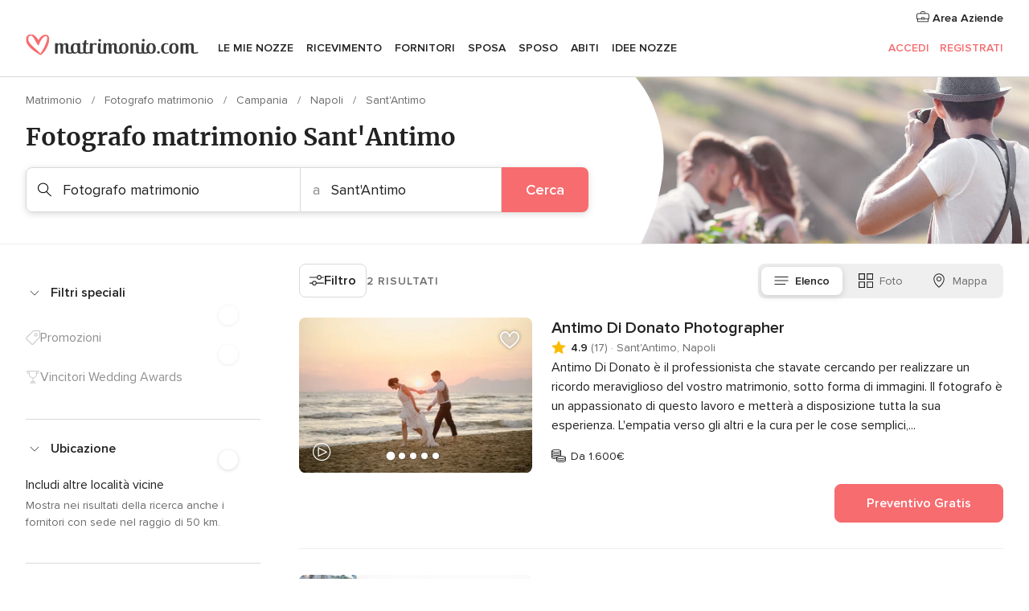

--- FILE ---
content_type: text/html; charset=UTF-8
request_url: https://www.matrimonio.com/fotografo-matrimonio/napoli/santantimo
body_size: 41936
content:
<!DOCTYPE html>
<html lang="it-IT" prefix="og: http://ogp.me/ns#">
<head>
<meta http-equiv="Content-Type" content="text/html; charset=utf-8">
<title>I 10 migliori fotografi di matrimonio a Sant'Antimo</title>
<meta name="description" content="Guida ai fotografi per il matrimonio Sant&apos;Antimo: affidati ai migliori fotografi professionisti specializzati nei matrimoni e consulta i prezzi e le offerte per il tuo reportage di nozze.">
<meta name="keywords" content="Fotografo matrimonio Sant&apos;Antimo, Fotografo matrimonio a Sant&apos;Antimo, Fotografo matrimonio matrimonio Sant&apos;Antimo, Fotografo matrimonio nozze Sant&apos;Antimo">
<meta name="robots" content="all">
<meta name="distribution" content="global">
<meta name="rating" content="general">
<meta name="pbdate" content="22:26:09 18/01/2026">
<link rel="canonical" href="https://www.matrimonio.com/fotografo-matrimonio/napoli/santantimo">
<link rel="alternate" href="android-app://com.matrimonio.launcher/matrimoniocom/m.matrimonio.com/fotografo-matrimonio/napoli/santantimo">
<meta name="viewport" content="width=device-width, initial-scale=1.0">
<meta name="apple-custom-itunes-app" content="app-id=606939610">
<meta name="apple-itunes-app" content="app-id=606939610, app-argument=https://app.appsflyer.com/id606939610?pid=WP-iOS-IT&c=WP-IT-LANDINGS&s=it">
<meta name="google-play-app" content="app-id=com.matrimonio.launcher">
<link rel="shortcut icon" href="https://www.matrimonio.com/mobile/assets/img/favicon/favicon.png">
<meta property="fb:pages" content="125509577464592" />
<meta property="fb:app_id" content="111914015519513" />
<meta property="og:type" content="website" />
<meta property="og:title" content="Trova tutto ciò che cerchi per il tuo matrimonio" />
<meta property="og:description" content="Sappiamo l&apos;importanza che ha per te il tuo matrimonio e vogliamo aiutarti a organizzarlo per fare in modo che sia il giorno più felice della tua vita." />
<meta property="og:image" content="https://cdn1.matrimonio.com/assets/img/directory/headings/bg_directory-hero-fotografos.jpg">
<meta property="og:image:secure_url" content="https://cdn1.matrimonio.com/assets/img/directory/headings/bg_directory-hero-fotografos.jpg">
<meta property="og:image:alt" content="Trova tutto ciò che cerchi per il tuo matrimonio">
<meta property="og:url" content="https://www.matrimonio.com/fotografo-matrimonio/napoli/santantimo" />
<meta name="twitter:card" content="summary_large_image" />
<link rel="stylesheet" href="https://www.matrimonio.com/builds/desktop/css/symfnw-IT73-1-20260115-016_www_m_/WebBundleResponsiveMarketplaceListingBodas.css">
<script>
var internalTrackingService = internalTrackingService || {
triggerSubmit : function() {},
triggerAbandon : function() {},
loaded : false
};
</script>
<script type="text/javascript">
function getCookie (name) {var b = document.cookie.match('(^|;)\\s*' + name + '\\s*=\\s*([^;]+)'); return b ? unescape(b.pop()) : null}
function overrideOneTrustGeo () {
const otgeoCookie = getCookie('otgeo') || '';
const regexp = /^([A-Za-z]+)(?:,([A-Za-z]+))?$/g;
const matches = [...otgeoCookie.matchAll(regexp)][0];
if (matches) {
const countryCode = matches[1];
const stateCode = matches[2];
const geolocationResponse = {
countryCode
};
if (stateCode) {
geolocationResponse.stateCode = stateCode;
}
return {
geolocationResponse
};
}
}
var OneTrust = overrideOneTrustGeo() || undefined;
</script>
<span class="ot-sdk-show-settings" style="display: none"></span>
<script src="https://cdn.cookielaw.org/scripttemplates/otSDKStub.js" data-language="it-IT" data-domain-script="6fcce6c3-f1fd-40b8-b4a4-105dc471be5a" data-ignore-ga='true' defer></script>
<script>var isCountryCookiesActiveByDefault=false,CONSENT_ANALYTICS_GROUP="C0002",CONSENT_PERSONALIZATION_GROUP="C0003",CONSENT_TARGETED_ADVERTISING_GROUP="C0004",CONSENT_SOCIAL_MEDIA_GROUP="C0005",cookieConsentContent='',hideCookieConsentLayer= '', OptanonAlertBoxClosed='';hideCookieConsentLayer=getCookie('hideCookieConsentLayer');OptanonAlertBoxClosed=getCookie('OptanonAlertBoxClosed');if(hideCookieConsentLayer==="1"||Boolean(OptanonAlertBoxClosed)){cookieConsentContent=queryStringToJSON(getCookie('OptanonConsent')||'');}function getCookie(e){var o=document.cookie.match("(^|;)\\s*"+e+"\\s*=\\s*([^;]+)");return o?unescape(o.pop()):null}function queryStringToJSON(e){var o=e.split("&"),t={};return o.forEach(function(e){e=e.split("="),t[e[0]]=decodeURIComponent(e[1]||"")}),JSON.parse(JSON.stringify(t))}function isCookieGroupAllowed(e){var o=cookieConsentContent.groups;if("string"!=typeof o){if(!isCountryCookiesActiveByDefault && e===CONSENT_ANALYTICS_GROUP && getCookie('hideCookieConsentLayer')==="1"){return true}return isCountryCookiesActiveByDefault;}for(var t=o.split(","),n=0;n<t.length;n++)if(t[n].indexOf(e,0)>=0)return"1"===t[n].split(":")[1];return!1}function userHasAcceptedTheCookies(){var e=document.getElementsByTagName("body")[0],o=document.createEvent("HTMLEvents");cookieConsentContent=queryStringToJSON(getCookie("OptanonConsent")||""),!0===isCookieGroupAllowed(CONSENT_ANALYTICS_GROUP)&&(o.initEvent("analyticsCookiesHasBeenAccepted",!0,!1),e.dispatchEvent(o)),!0===isCookieGroupAllowed(CONSENT_PERSONALIZATION_GROUP)&&(o.initEvent("personalizationCookiesHasBeenAccepted",!0,!1),e.dispatchEvent(o)),!0===isCookieGroupAllowed(CONSENT_TARGETED_ADVERTISING_GROUP)&&(o.initEvent("targetedAdvertisingCookiesHasBeenAccepted",!0,!1),e.dispatchEvent(o)),!0===isCookieGroupAllowed(CONSENT_SOCIAL_MEDIA_GROUP)&&(o.initEvent("socialMediaAdvertisingCookiesHasBeenAccepted",!0,!1),e.dispatchEvent(o))}</script>
<script>
document.getElementsByTagName('body')[0].addEventListener('oneTrustLoaded', function () {
if (OneTrust.GetDomainData()?.ConsentModel?.Name === 'notice only') {
const cookiePolicyLinkSelector = document.querySelectorAll('.ot-sdk-show-settings')
cookiePolicyLinkSelector.forEach((selector) => {
selector.style.display = 'none'
})
}
})
</script>
<script>
function CMP() {
var body = document.getElementsByTagName('body')[0];
var event = document.createEvent('HTMLEvents');
var callbackIAB = (tcData, success) => {
if (success && (tcData.eventStatus === 'tcloaded' || tcData.eventStatus === 'useractioncomplete')) {
window.__tcfapi('removeEventListener', 2, () => {
}, callbackIAB);
if ((typeof window.Optanon !== "undefined" &&
!window.Optanon.GetDomainData().IsIABEnabled) ||
(tcData.gdprApplies &&
typeof window.Optanon !== "undefined" &&
window.Optanon.GetDomainData().IsIABEnabled &&
getCookie('OptanonAlertBoxClosed'))) {
userHasAcceptedTheCookies();
}
if (isCookieGroupAllowed(CONSENT_ANALYTICS_GROUP) !== true) {
event.initEvent('analyticsCookiesHasBeenDenied', true, false);
body.dispatchEvent(event);
}
if (isCookieGroupAllowed(CONSENT_TARGETED_ADVERTISING_GROUP) !== true) {
event.initEvent('targetedAdvertisingCookiesHasBeenDenied', true, false);
body.dispatchEvent(event);
}
if (tcData.gdprApplies && typeof window.Optanon !== "undefined" && window.Optanon.GetDomainData().IsIABEnabled) {
event.initEvent('IABTcDataReady', true, false);
body.dispatchEvent(event);
} else {
event.initEvent('nonIABCountryDataReady', true, false);
body.dispatchEvent(event);
}
}
}
var cnt = 0;
var consentSetInterval = setInterval(function () {
cnt += 1;
if (cnt === 600) {
userHasAcceptedTheCookies();
clearInterval(consentSetInterval);
}
if (typeof window.Optanon !== "undefined" && !window.Optanon.GetDomainData().IsIABEnabled) {
clearInterval(consentSetInterval);
userHasAcceptedTheCookies();
event.initEvent('oneTrustLoaded', true, false);
body.dispatchEvent(event);
event.initEvent('nonIABCountryDataReady', true, false);
body.dispatchEvent(event);
}
if (typeof window.__tcfapi !== "undefined") {
event.initEvent('oneTrustLoaded', true, false);
body.dispatchEvent(event);
clearInterval(consentSetInterval);
window.__tcfapi('addEventListener', 2, callbackIAB);
}
});
}
function OptanonWrapper() {
CMP();
}
</script>
</head><body>
<script>
var gtagScript = function() { var s = document.createElement("script"), el = document.getElementsByTagName("script")[0]; s.defer = true;
s.src = "https://www.googletagmanager.com/gtag/js?id=G-S06FPGC3QV";
el.parentNode.insertBefore(s, el);}
window.dataLayer = window.dataLayer || [];
const analyticsGroupOpt = isCookieGroupAllowed(CONSENT_ANALYTICS_GROUP) === true;
const targetedAdsOpt = isCookieGroupAllowed(CONSENT_TARGETED_ADVERTISING_GROUP) === true;
const personalizationOpt = isCookieGroupAllowed(CONSENT_PERSONALIZATION_GROUP) === true;
window['gtag_enable_tcf_support'] = true;
document.getElementsByTagName('body')[0].addEventListener('oneTrustLoaded', function () {
gtagScript();
});
function gtag(){dataLayer.push(arguments);}
gtag('js', new Date());
gtag('consent', 'default', {
'analytics_storage': analyticsGroupOpt ? 'granted' : 'denied',
'ad_storage': targetedAdsOpt ? 'granted' : 'denied',
'ad_user_data': targetedAdsOpt ? 'granted' : 'denied',
'ad_user_personalization': targetedAdsOpt ? 'granted' : 'denied',
'functionality_storage': targetedAdsOpt ? 'granted' : 'denied',
'personalization_storage': personalizationOpt ? 'granted' : 'denied',
'security_storage': 'granted'
});
gtag('set', 'ads_data_redaction', !analyticsGroupOpt);
gtag('set', 'allow_ad_personalization_signals', analyticsGroupOpt);
gtag('set', 'allow_google_signals', analyticsGroupOpt);
gtag('set', 'allow_interest_groups', analyticsGroupOpt);
gtag('config', 'G-S06FPGC3QV', { groups: 'analytics', 'send_page_view': false });
gtag('config', 'AW-981308565', { groups: 'adwords' });
</script>

<div id="app-apps-download-banner" class="branch-banner-placeholder branchBannerPlaceholder"></div>

<a class="layoutSkipMain" href="#layoutMain">Vai ai contenuti principali</a>
<header class="layoutHeader">
<span class="layoutHeader__hamburger app-header-menu-toggle">
<i class="svgIcon app-svg-async svgIcon__list-menu "   data-name="_common/list-menu" data-svg="https://cdn1.matrimonio.com/assets/svg/optimized/_common/list-menu.svg" data-svg-lazyload="1"></i></span>
<a class="layoutHeader__logoAnchor app-analytics-event-click"
href="https://www.matrimonio.com/">
<img src="https://www.matrimonio.com/assets/img/logos/gen_logoHeader.svg"   alt="Matrimonio"  width="218" height="27"   >
</a>
<nav class="layoutHeader__nav app-header-nav">
<ul class="layoutNavMenu app-header-list">
<li class="layoutNavMenu__header">
<i class="svgIcon app-svg-async svgIcon__close layoutNavMenu__itemClose app-header-menu-toggle"   data-name="_common/close" data-svg="https://cdn1.matrimonio.com/assets/svg/optimized/_common/close.svg" data-svg-lazyload="1"></i>        </li>
<li class="layoutNavMenu__item app-header-menu-item-openSection layoutNavMenu__item--my_wedding ">
<a href="https://www.matrimonio.com/wedding-organizer"
class="layoutNavMenu__anchor app-header-menu-itemAnchor app-analytics-track-event-click "
data-tracking-section="header" data-tracking-category="Navigation" data-tracking-category-authed="1"
data-tracking-dt="tools"                >
Le mie nozze                </a>
<i class="svgIcon app-svg-async svgIcon__angleRightBlood layoutNavMenu__anchorArrow"   data-name="_common/angleRightBlood" data-svg="https://cdn1.matrimonio.com/assets/svg/optimized/_common/angleRightBlood.svg" data-svg-lazyload="1"></i>
<div class="layoutNavMenuTab app-header-menu-itemDropdown">
<div class="layoutNavMenuTab__layout">
<div class="layoutNavMenuTab__header">
<i class="svgIcon app-svg-async svgIcon__angleLeftBlood layoutNavMenuTab__icon app-header-menu-item-closeSection"   data-name="_common/angleLeftBlood" data-svg="https://cdn1.matrimonio.com/assets/svg/optimized/_common/angleLeftBlood.svg" data-svg-lazyload="1"></i>    <a class="layoutNavMenuTab__title" href="https://www.matrimonio.com/wedding-organizer">
Le mie nozze    </a>
<i class="svgIcon app-svg-async svgIcon__close layoutNavMenuTab__iconClose app-header-menu-toggle"   data-name="_common/close" data-svg="https://cdn1.matrimonio.com/assets/svg/optimized/_common/close.svg" data-svg-lazyload="1"></i></div>
<div class="layoutNavMenuTabMyWedding">
<div class="layoutNavMenuTabMyWeddingList">
<a class="layoutNavMenuTabMyWedding__title" href="https://www.matrimonio.com/wedding-organizer">
Il mio wedding organizer        </a>
<ul class="layoutNavMenuTabMyWeddingList__content ">
<li class="layoutNavMenuTabMyWeddingList__item layoutNavMenuTabMyWeddingList__item--viewAll">
<a href="https://www.matrimonio.com/wedding-organizer">Visualizza tutto</a>
</li>
<li class="layoutNavMenuTabMyWeddingList__item "
>
<a href="https://www.matrimonio.com/agenda-matrimonio">
<i class="svgIcon app-svg-async svgIcon__checklist layoutNavMenuTabMyWeddingList__itemIcon"   data-name="tools/categories/checklist" data-svg="https://cdn1.matrimonio.com/assets/svg/optimized/tools/categories/checklist.svg" data-svg-lazyload="1"></i>                        Agenda                    </a>
</li>
<li class="layoutNavMenuTabMyWeddingList__item "
>
<a href="https://www.matrimonio.com/lista-invitati-matrimonio">
<i class="svgIcon app-svg-async svgIcon__guests layoutNavMenuTabMyWeddingList__itemIcon"   data-name="tools/categories/guests" data-svg="https://cdn1.matrimonio.com/assets/svg/optimized/tools/categories/guests.svg" data-svg-lazyload="1"></i>                        Invitati                    </a>
</li>
<li class="layoutNavMenuTabMyWeddingList__item "
>
<a href="https://www.matrimonio.com/gestione-tavoli-matrimonio">
<i class="svgIcon app-svg-async svgIcon__tables layoutNavMenuTabMyWeddingList__itemIcon"   data-name="tools/categories/tables" data-svg="https://cdn1.matrimonio.com/assets/svg/optimized/tools/categories/tables.svg" data-svg-lazyload="1"></i>                        Tavoli                    </a>
</li>
<li class="layoutNavMenuTabMyWeddingList__item "
>
<a href="https://www.matrimonio.com/budgeter-matrimonio">
<i class="svgIcon app-svg-async svgIcon__budget layoutNavMenuTabMyWeddingList__itemIcon"   data-name="tools/categories/budget" data-svg="https://cdn1.matrimonio.com/assets/svg/optimized/tools/categories/budget.svg" data-svg-lazyload="1"></i>                        Budgeter                    </a>
</li>
<li class="layoutNavMenuTabMyWeddingList__item "
>
<a href="https://www.matrimonio.com/miei-fornitori-matrimonio">
<i class="svgIcon app-svg-async svgIcon__vendors layoutNavMenuTabMyWeddingList__itemIcon"   data-name="tools/categories/vendors" data-svg="https://cdn1.matrimonio.com/assets/svg/optimized/tools/categories/vendors.svg" data-svg-lazyload="1"></i>                        Fornitori                    </a>
</li>
<li class="layoutNavMenuTabMyWeddingList__item "
>
<a href="https://www.matrimonio.com/miei-abiti-sposa">
<i class="svgIcon app-svg-async svgIcon__dresses layoutNavMenuTabMyWeddingList__itemIcon"   data-name="tools/categories/dresses" data-svg="https://cdn1.matrimonio.com/assets/svg/optimized/tools/categories/dresses.svg" data-svg-lazyload="1"></i>                        Abiti                    </a>
</li>
<li class="layoutNavMenuTabMyWeddingList__item "
>
<a href="https://www.matrimonio.com/website/index.php?actionReferrer=8">
<i class="svgIcon app-svg-async svgIcon__website layoutNavMenuTabMyWeddingList__itemIcon"   data-name="tools/categories/website" data-svg="https://cdn1.matrimonio.com/assets/svg/optimized/tools/categories/website.svg" data-svg-lazyload="1"></i>                        Wedding Site                    </a>
</li>
<li class="layoutNavMenuTabMyWeddingList__item app-analytics-track-event-click"
data-tracking-category="Navigation"
data-tracking-section="header_venues"
data-tracking-dt="contest"
>
<a href="https://www.matrimonio.com/sorteggio">
<i class="svgIcon app-svg-async svgIcon__contest layoutNavMenuTabMyWeddingList__itemIcon"   data-name="tools/categories/contest" data-svg="https://cdn1.matrimonio.com/assets/svg/optimized/tools/categories/contest.svg" data-svg-lazyload="1"></i>                        Concorso                    </a>
</li>
</ul>
</div>
<div class="layoutNavMenuTabMyWeddingBanners">
<div class="layoutNavMenuBannerBox app-header-menu-banner app-link "
data-href="https://www.matrimonio.com/app-matrimonio"
>
<div class="layoutNavMenuBannerBox__content">
<p class="layoutNavMenuBannerBox__title">Scarica l'app</p>
<span class="layoutNavMenuBannerBox__subtitle">Organizza il tuo matrimonio quando e dove vuoi</span>
</div>
<img data-src="https://www.matrimonio.com/assets/img/logos/square-icon.svg"  class="lazyload layoutNavMenuBannerBox__icon" alt="Icona app"  width="60" height="60"  >
</div>
<div class="layoutNavMenuBannerBox app-header-menu-banner app-link "
data-href="https://www.matrimonio.com/album-matrimonio-wedshoots"
>
<div class="layoutNavMenuBannerBox__content">
<a class="layoutNavMenuBannerBox__title" href="https://www.matrimonio.com/album-matrimonio-wedshoots">Wedshoots</a>
<span class="layoutNavMenuBannerBox__subtitle">Tutte le foto dei tuoi invitati in un solo album</span>
</div>
<img data-src="https://www.matrimonio.com/assets/img/wedshoots/ico_wedshoots.svg"  class="lazyload layoutNavMenuBannerBox__icon" alt="Icona Wedshoots"  width="60" height="60"  >
</div>
</div>
</div>    </div>
</div>
</li>
<li class="layoutNavMenu__item app-header-menu-item-openSection layoutNavMenu__item--venues ">
<a href="https://www.matrimonio.com/ricevimento"
class="layoutNavMenu__anchor app-header-menu-itemAnchor app-analytics-track-event-click "
data-tracking-section="header" data-tracking-category="Navigation" data-tracking-category-authed="1"
data-tracking-dt="venues"                >
Ricevimento                </a>
<i class="svgIcon app-svg-async svgIcon__angleRightBlood layoutNavMenu__anchorArrow"   data-name="_common/angleRightBlood" data-svg="https://cdn1.matrimonio.com/assets/svg/optimized/_common/angleRightBlood.svg" data-svg-lazyload="1"></i>
<div class="layoutNavMenuTab app-header-menu-itemDropdown">
<div class="layoutNavMenuTab__layout">
<div class="layoutNavMenuTab__header">
<i class="svgIcon app-svg-async svgIcon__angleLeftBlood layoutNavMenuTab__icon app-header-menu-item-closeSection"   data-name="_common/angleLeftBlood" data-svg="https://cdn1.matrimonio.com/assets/svg/optimized/_common/angleLeftBlood.svg" data-svg-lazyload="1"></i>    <a class="layoutNavMenuTab__title" href="https://www.matrimonio.com/ricevimento">
Ricevimento    </a>
<i class="svgIcon app-svg-async svgIcon__close layoutNavMenuTab__iconClose app-header-menu-toggle"   data-name="_common/close" data-svg="https://cdn1.matrimonio.com/assets/svg/optimized/_common/close.svg" data-svg-lazyload="1"></i></div>
<div class="layoutNavMenuTabVenues">
<div class="layoutNavMenuTabVenues__categories">
<div class="layoutNavMenuTabVenuesList">
<a class="layoutNavMenuTabVenues__title"
href="https://www.matrimonio.com/ricevimento">
Ricevimento            </a>
<ul class="layoutNavMenuTabVenuesList__content">
<li class="layoutNavMenuTabVenuesList__item layoutNavMenuTabVenuesList__item--viewAll">
<a href="https://www.matrimonio.com/ricevimento">Visualizza tutto</a>
</li>
<li class="layoutNavMenuTabVenuesList__item">
<a href="https://www.matrimonio.com/ville-matrimoni">
Ville matrimoni                        </a>
</li>
<li class="layoutNavMenuTabVenuesList__item">
<a href="https://www.matrimonio.com/agriturismo-ricevimenti">
Agriturismo ricevimenti                        </a>
</li>
<li class="layoutNavMenuTabVenuesList__item">
<a href="https://www.matrimonio.com/hotel-ricevimenti">
Hotel ricevimenti                        </a>
</li>
<li class="layoutNavMenuTabVenuesList__item">
<a href="https://www.matrimonio.com/ristoranti-ricevimenti">
Ristoranti ricevimenti                        </a>
</li>
<li class="layoutNavMenuTabVenuesList__item">
<a href="https://www.matrimonio.com/sala-ricevimenti">
Sala ricevimenti                        </a>
</li>
<li class="layoutNavMenuTabVenuesList__item">
<a href="https://www.matrimonio.com/catering-matrimoni">
Catering matrimoni                        </a>
</li>
<li class="layoutNavMenuTabVenuesList__item">
<a href="https://www.matrimonio.com/castelli-matrimoni">
Castelli matrimoni                        </a>
</li>
<li class="layoutNavMenuTabVenuesList__item">
<a href="https://www.matrimonio.com/matrimoni-in-spiaggia">
Matrimoni in spiaggia                        </a>
</li>
<li class="layoutNavMenuTabVenuesList__item">
<a href="https://www.matrimonio.com/location-matrimoni">
Location matrimoni                        </a>
</li>
<li class="layoutNavMenuTabVenuesList__item layoutNavMenuTabVenuesList__item--highlight">
<a href="https://www.matrimonio.com/promozioni/ricevimento">
Promozioni                        </a>
</li>
</ul>
</div>
</div>
<div class="layoutNavMenuTabVenuesBanners">
<div class="layoutNavMenuBannerBox app-header-menu-banner app-link app-analytics-track-event-click"
data-href="https://www.matrimonio.com/destination-wedding"
data-tracking-section=header_venues                      data-tracking-category=Navigation                      data-tracking-dt=destination_weddings         >
<div class="layoutNavMenuBannerBox__content">
<p class="layoutNavMenuBannerBox__title">Destination Weddings</p>
<span class="layoutNavMenuBannerBox__subtitle">Il tuo matrimonio da sogno all'estero.</span>
</div>
<img class="svgIcon svgIcon__plane_destination layoutNavMenuBannerBox__icon lazyload" data-src="https://cdn1.matrimonio.com/assets/svg/original/illustration/plane_destination.svg"  alt="illustration plane destination" width="56" height="56" >    </div>
<div class="layoutNavMenuBannerBox app-header-menu-banner app-link app-analytics-track-event-click"
data-href="https://www.matrimonio.com/sorteggio"
data-tracking-section=header_venues                      data-tracking-category=Navigation                      data-tracking-dt=contest         >
<div class="layoutNavMenuBannerBox__content">
<p class="layoutNavMenuBannerBox__title">Vinci 5.000&euro;</p>
<span class="layoutNavMenuBannerBox__subtitle">Partecipa alla 155ª edizione del concorso di Matrimonio.com</span>
</div>
<img class="svgIcon svgIcon__stars layoutNavMenuBannerBox__icon lazyload" data-src="https://cdn1.matrimonio.com/assets/svg/original/illustration/stars.svg"  alt="illustration stars" width="56" height="56" >    </div>
</div>
</div>
</div>
</div>
</li>
<li class="layoutNavMenu__item app-header-menu-item-openSection layoutNavMenu__item--vendors ">
<a href="https://www.matrimonio.com/fornitori"
class="layoutNavMenu__anchor app-header-menu-itemAnchor app-analytics-track-event-click "
data-tracking-section="header" data-tracking-category="Navigation" data-tracking-category-authed="1"
data-tracking-dt="vendors"                >
Fornitori                </a>
<i class="svgIcon app-svg-async svgIcon__angleRightBlood layoutNavMenu__anchorArrow"   data-name="_common/angleRightBlood" data-svg="https://cdn1.matrimonio.com/assets/svg/optimized/_common/angleRightBlood.svg" data-svg-lazyload="1"></i>
<div class="layoutNavMenuTab app-header-menu-itemDropdown">
<div class="layoutNavMenuTab__layout">
<div class="layoutNavMenuTab__header">
<i class="svgIcon app-svg-async svgIcon__angleLeftBlood layoutNavMenuTab__icon app-header-menu-item-closeSection"   data-name="_common/angleLeftBlood" data-svg="https://cdn1.matrimonio.com/assets/svg/optimized/_common/angleLeftBlood.svg" data-svg-lazyload="1"></i>    <a class="layoutNavMenuTab__title" href="https://www.matrimonio.com/fornitori">
Fornitori    </a>
<i class="svgIcon app-svg-async svgIcon__close layoutNavMenuTab__iconClose app-header-menu-toggle"   data-name="_common/close" data-svg="https://cdn1.matrimonio.com/assets/svg/optimized/_common/close.svg" data-svg-lazyload="1"></i></div>
<div class="layoutNavMenuTabVendors">
<div class="layoutNavMenuTabVendors__content layoutNavMenuTabVendors__contentBig">
<div class="layoutNavMenuTabVendorsList">
<a class="layoutNavMenuTabVendors__title" href="https://www.matrimonio.com/fornitori">
Trova i fornitori per le tue nozze            </a>
<ul class="layoutNavMenuTabVendorsList__content">
<li class="layoutNavMenuTabVendorsList__item layoutNavMenuTabVendorsList__item--viewAll">
<a href="https://www.matrimonio.com/fornitori">Visualizza tutto</a>
</li>
<li class="layoutNavMenuTabVendorsList__item">
<i class="svgIcon app-svg-async svgIcon__categPhoto layoutNavMenuTabVendorsList__itemIcon"   data-name="vendors/categories/categPhoto" data-svg="https://cdn1.matrimonio.com/assets/svg/optimized/vendors/categories/categPhoto.svg" data-svg-lazyload="1"></i>                        <a href="https://www.matrimonio.com/fotografo-matrimonio">
Fotografo matrimonio                        </a>
</li>
<li class="layoutNavMenuTabVendorsList__item">
<i class="svgIcon app-svg-async svgIcon__categVideo layoutNavMenuTabVendorsList__itemIcon"   data-name="vendors/categories/categVideo" data-svg="https://cdn1.matrimonio.com/assets/svg/optimized/vendors/categories/categVideo.svg" data-svg-lazyload="1"></i>                        <a href="https://www.matrimonio.com/video-matrimonio">
Video Matrimonio                        </a>
</li>
<li class="layoutNavMenuTabVendorsList__item">
<i class="svgIcon app-svg-async svgIcon__categMusic layoutNavMenuTabVendorsList__itemIcon"   data-name="vendors/categories/categMusic" data-svg="https://cdn1.matrimonio.com/assets/svg/optimized/vendors/categories/categMusic.svg" data-svg-lazyload="1"></i>                        <a href="https://www.matrimonio.com/musica-matrimonio">
Musica matrimonio                        </a>
</li>
<li class="layoutNavMenuTabVendorsList__item">
<i class="svgIcon app-svg-async svgIcon__categRental layoutNavMenuTabVendorsList__itemIcon"   data-name="vendors/categories/categRental" data-svg="https://cdn1.matrimonio.com/assets/svg/optimized/vendors/categories/categRental.svg" data-svg-lazyload="1"></i>                        <a href="https://www.matrimonio.com/auto-matrimonio">
Auto matrimonio                        </a>
</li>
<li class="layoutNavMenuTabVendorsList__item">
<i class="svgIcon app-svg-async svgIcon__categTransport layoutNavMenuTabVendorsList__itemIcon"   data-name="vendors/categories/categTransport" data-svg="https://cdn1.matrimonio.com/assets/svg/optimized/vendors/categories/categTransport.svg" data-svg-lazyload="1"></i>                        <a href="https://www.matrimonio.com/noleggio-autobus">
Noleggio autobus                        </a>
</li>
<li class="layoutNavMenuTabVendorsList__item">
<i class="svgIcon app-svg-async svgIcon__categFlower layoutNavMenuTabVendorsList__itemIcon"   data-name="vendors/categories/categFlower" data-svg="https://cdn1.matrimonio.com/assets/svg/optimized/vendors/categories/categFlower.svg" data-svg-lazyload="1"></i>                        <a href="https://www.matrimonio.com/fiori-matrimonio">
Fiori matrimonio                        </a>
</li>
<li class="layoutNavMenuTabVendorsList__item">
<i class="svgIcon app-svg-async svgIcon__categInvite layoutNavMenuTabVendorsList__itemIcon"   data-name="vendors/categories/categInvite" data-svg="https://cdn1.matrimonio.com/assets/svg/optimized/vendors/categories/categInvite.svg" data-svg-lazyload="1"></i>                        <a href="https://www.matrimonio.com/partecipazioni-nozze">
Partecipazioni nozze                        </a>
</li>
<li class="layoutNavMenuTabVendorsList__item">
<i class="svgIcon app-svg-async svgIcon__categGift layoutNavMenuTabVendorsList__itemIcon"   data-name="vendors/categories/categGift" data-svg="https://cdn1.matrimonio.com/assets/svg/optimized/vendors/categories/categGift.svg" data-svg-lazyload="1"></i>                        <a href="https://www.matrimonio.com/bomboniere">
Bomboniere                        </a>
</li>
</ul>
</div>
<div class="layoutNavMenuTabVendorsPremium">
<p class="layoutNavMenuTabVendorsPremium__subtitle">In evidenza</p>
<ul class="layoutNavMenuTabVendorsPremium__content">
<li class="layoutNavMenuTabVendorsPremium__item">
<div data-href="https://www.matrimonio.com/anfm" class="layoutNavMenuTabVendorsPremium__link link app-header-menu-premium-link app-link">
<img data-src="https://cdn1.matrimonio.com/assets/img/directory/gen_miniLogo-74.jpg"  class="lazyload layoutNavMenuTabVendorsPremium__image" alt="Fotografi garanzie ANFM"  width="50" height="50"  >
Fotografi garanzie ANFM                            </div>
</li>
</ul>
</div>
<div class="layoutNavMenuTabVendorsListOthers">
<p class="layoutNavMenuTabVendorsListOthers__subtitle">Altre categorie</p>
<ul class="layoutNavMenuTabVendorsListOthers__container">
<li class="layoutNavMenuTabVendorsListOthers__item">
<a href="https://www.matrimonio.com/noleggio-arredi">
Noleggio arredi                        </a>
</li>
<li class="layoutNavMenuTabVendorsListOthers__item">
<a href="https://www.matrimonio.com/noleggio-tensostrutture">
Noleggio tensostrutture                        </a>
</li>
<li class="layoutNavMenuTabVendorsListOthers__item">
<a href="https://www.matrimonio.com/animazione-matrimoni">
Animazione Matrimoni                        </a>
</li>
<li class="layoutNavMenuTabVendorsListOthers__item">
<a href="https://www.matrimonio.com/decorazioni-matrimonio">
Decorazioni matrimonio                        </a>
</li>
<li class="layoutNavMenuTabVendorsListOthers__item">
<a href="https://www.matrimonio.com/lista-di-nozze">
Lista di nozze                        </a>
</li>
<li class="layoutNavMenuTabVendorsListOthers__item">
<a href="https://www.matrimonio.com/wedding-planner">
Wedding planner                        </a>
</li>
<li class="layoutNavMenuTabVendorsListOthers__item">
<a href="https://www.matrimonio.com/noleggio-carrozze">
Noleggio carrozze                        </a>
</li>
<li class="layoutNavMenuTabVendorsListOthers__item">
<a href="https://www.matrimonio.com/viaggio-di-nozze">
Viaggio di nozze                        </a>
</li>
<li class="layoutNavMenuTabVendorsListOthers__item">
<a href="https://www.matrimonio.com/proposte-originali">
Proposte originali                        </a>
</li>
<li class="layoutNavMenuTabVendorsListOthers__item">
<a href="https://www.matrimonio.com/torte-nuziali">
Torte nuziali                        </a>
</li>
<li class="layoutNavMenuTabVendorsListOthers__item">
<a href="https://www.matrimonio.com/photo-booth">
Photo booth                        </a>
</li>
<li class="layoutNavMenuTabVendorsListOthers__deals">
<a href="https://www.matrimonio.com/promozioni/fornitori">
Promozioni                        </a>
</li>
</ul>
</div>
</div>
<div class="layoutNavMenuTabVendorsBanners hasPremium">
<div class="layoutNavMenuBannerBox app-header-menu-banner app-link app-analytics-track-event-click"
data-href="https://www.matrimonio.com/destination-wedding"
data-tracking-section=header_vendors                      data-tracking-category=Navigation                      data-tracking-dt=destination_weddings         >
<div class="layoutNavMenuBannerBox__content">
<p class="layoutNavMenuBannerBox__title">Destination Weddings</p>
<span class="layoutNavMenuBannerBox__subtitle">Il tuo matrimonio da sogno all'estero.</span>
</div>
<img class="svgIcon svgIcon__plane_destination layoutNavMenuBannerBox__icon lazyload" data-src="https://cdn1.matrimonio.com/assets/svg/original/illustration/plane_destination.svg"  alt="illustration plane destination" width="56" height="56" >    </div>
<div class="layoutNavMenuBannerBox app-header-menu-banner app-link app-analytics-track-event-click"
data-href="https://www.matrimonio.com/sorteggio"
data-tracking-section=header_vendors                      data-tracking-category=Navigation                      data-tracking-dt=contest         >
<div class="layoutNavMenuBannerBox__content">
<p class="layoutNavMenuBannerBox__title">Vinci 5.000&euro;</p>
<span class="layoutNavMenuBannerBox__subtitle">Partecipa alla 155ª edizione del concorso di Matrimonio.com</span>
</div>
<img class="svgIcon svgIcon__stars layoutNavMenuBannerBox__icon lazyload" data-src="https://cdn1.matrimonio.com/assets/svg/original/illustration/stars.svg"  alt="illustration stars" width="56" height="56" >    </div>
</div>
</div>    </div>
</div>
</li>
<li class="layoutNavMenu__item app-header-menu-item-openSection layoutNavMenu__item--brides ">
<a href="https://www.matrimonio.com/sposa"
class="layoutNavMenu__anchor app-header-menu-itemAnchor app-analytics-track-event-click "
data-tracking-section="header" data-tracking-category="Navigation" data-tracking-category-authed="1"
>
Sposa                </a>
<i class="svgIcon app-svg-async svgIcon__angleRightBlood layoutNavMenu__anchorArrow"   data-name="_common/angleRightBlood" data-svg="https://cdn1.matrimonio.com/assets/svg/optimized/_common/angleRightBlood.svg" data-svg-lazyload="1"></i>
<div class="layoutNavMenuTab app-header-menu-itemDropdown">
<div class="layoutNavMenuTab__layout">
<div class="layoutNavMenuTab__header">
<i class="svgIcon app-svg-async svgIcon__angleLeftBlood layoutNavMenuTab__icon app-header-menu-item-closeSection"   data-name="_common/angleLeftBlood" data-svg="https://cdn1.matrimonio.com/assets/svg/optimized/_common/angleLeftBlood.svg" data-svg-lazyload="1"></i>    <a class="layoutNavMenuTab__title" href="https://www.matrimonio.com/sposa">
Spose    </a>
<i class="svgIcon app-svg-async svgIcon__close layoutNavMenuTab__iconClose app-header-menu-toggle"   data-name="_common/close" data-svg="https://cdn1.matrimonio.com/assets/svg/optimized/_common/close.svg" data-svg-lazyload="1"></i></div>
<div class="layoutNavMenuTabBridesGrooms">
<div class="layoutNavMenuTabBridesGroomsList">
<a class="layoutNavMenuTabBridesGrooms__title" href="https://www.matrimonio.com/sposa">
Spose        </a>
<ul class="layoutNavMenuTabBridesGroomsList__content">
<li class="layoutNavMenuTabBridesGroomsList__item layoutNavMenuTabBridesGroomsList__item--viewAll">
<a href="https://www.matrimonio.com/sposa">Visualizza tutto</a>
</li>
<li class="layoutNavMenuTabBridesGroomsList__item">
<a href="https://www.matrimonio.com/abiti-da-sposa">
Abiti da sposa                    </a>
</li>
<li class="layoutNavMenuTabBridesGroomsList__item">
<a href="https://www.matrimonio.com/accessori-sposa">
Accessori sposa                    </a>
</li>
<li class="layoutNavMenuTabBridesGroomsList__item">
<a href="https://www.matrimonio.com/abiti-da-cerimonia">
Abiti da cerimonia                    </a>
</li>
<li class="layoutNavMenuTabBridesGroomsList__item">
<a href="https://www.matrimonio.com/acconciature-sposa">
Acconciature sposa                    </a>
</li>
<li class="layoutNavMenuTabBridesGroomsList__item">
<a href="https://www.matrimonio.com/trucco-sposa">
Trucco sposa                    </a>
</li>
<li class="layoutNavMenuTabBridesGroomsList__item">
<a href="https://www.matrimonio.com/trattamenti-estetici">
Trattamenti estetici                    </a>
</li>
<li class="layoutNavMenuTabBridesGroomsList__item">
<a href="https://www.matrimonio.com/gioielleria">
Gioielleria                    </a>
</li>
<li class="layoutNavMenuTabBridesGroomsList__item">
<a href="https://www.matrimonio.com/fedi-nuziali">
Fedi nuziali                    </a>
</li>
<li class="layoutNavMenuTabBridesGroomsList__item layoutNavMenuTabBridesGroomsList__item--highlight">
<a href="https://www.matrimonio.com/promozioni/sposa">
Promozioni                </a>
</li>
</ul>
</div>
<div class="layoutNavMenuTabBridesGroomsBanner">
<div class="layoutNavMenuBannerBox app-header-menu-banner app-link "
data-href="https://www.matrimonio.com/abiti-sposa"
>
<div class="layoutNavMenuBannerBox__content">
<p class="layoutNavMenuBannerBox__title">Catalogo abiti da sposa</p>
<span class="layoutNavMenuBannerBox__subtitle">Scegli il tuo e trovalo nei negozi della tua zona.</span>
</div>
<img class="svgIcon svgIcon__dress layoutNavMenuBannerBox__icon lazyload" data-src="https://cdn1.matrimonio.com/assets/svg/original/illustration/dress.svg"  alt="illustration dress" width="56" height="56" >    </div>
</div>
</div>    </div>
</div>
</li>
<li class="layoutNavMenu__item app-header-menu-item-openSection layoutNavMenu__item--grooms ">
<a href="https://www.matrimonio.com/sposo"
class="layoutNavMenu__anchor app-header-menu-itemAnchor app-analytics-track-event-click "
data-tracking-section="header" data-tracking-category="Navigation" data-tracking-category-authed="1"
>
Sposo                </a>
<i class="svgIcon app-svg-async svgIcon__angleRightBlood layoutNavMenu__anchorArrow"   data-name="_common/angleRightBlood" data-svg="https://cdn1.matrimonio.com/assets/svg/optimized/_common/angleRightBlood.svg" data-svg-lazyload="1"></i>
<div class="layoutNavMenuTab app-header-menu-itemDropdown">
<div class="layoutNavMenuTab__layout">
<div class="layoutNavMenuTab__header">
<i class="svgIcon app-svg-async svgIcon__angleLeftBlood layoutNavMenuTab__icon app-header-menu-item-closeSection"   data-name="_common/angleLeftBlood" data-svg="https://cdn1.matrimonio.com/assets/svg/optimized/_common/angleLeftBlood.svg" data-svg-lazyload="1"></i>    <a class="layoutNavMenuTab__title" href="https://www.matrimonio.com/sposo">
Sposi    </a>
<i class="svgIcon app-svg-async svgIcon__close layoutNavMenuTab__iconClose app-header-menu-toggle"   data-name="_common/close" data-svg="https://cdn1.matrimonio.com/assets/svg/optimized/_common/close.svg" data-svg-lazyload="1"></i></div>
<div class="layoutNavMenuTabBridesGrooms">
<div class="layoutNavMenuTabBridesGroomsList">
<a class="layoutNavMenuTabBridesGrooms__title" href="https://www.matrimonio.com/sposo">
Sposi        </a>
<ul class="layoutNavMenuTabBridesGroomsList__content">
<li class="layoutNavMenuTabBridesGroomsList__item layoutNavMenuTabBridesGroomsList__item--viewAll">
<a href="https://www.matrimonio.com/sposo">Visualizza tutto</a>
</li>
<li class="layoutNavMenuTabBridesGroomsList__item">
<a href="https://www.matrimonio.com/vestiti-sposo">
Vestiti sposo                    </a>
</li>
<li class="layoutNavMenuTabBridesGroomsList__item">
<a href="https://www.matrimonio.com/accessori-sposo">
Accessori sposo                    </a>
</li>
<li class="layoutNavMenuTabBridesGroomsList__item">
<a href="https://www.matrimonio.com/estetica-maschile">
Estetica maschile                    </a>
</li>
<li class="layoutNavMenuTabBridesGroomsList__item layoutNavMenuTabBridesGroomsList__item--highlight">
<a href="https://www.matrimonio.com/promozioni/sposo">
Promozioni                </a>
</li>
</ul>
</div>
<div class="layoutNavMenuTabBridesGroomsBanner">
<div class="layoutNavMenuBannerBox app-header-menu-banner app-link "
data-href="https://www.matrimonio.com/vestiti-da-sposo"
>
<div class="layoutNavMenuBannerBox__content">
<p class="layoutNavMenuBannerBox__title">Catalogo sposo</p>
<span class="layoutNavMenuBannerBox__subtitle">Scegli il tuo e trovalo nei negozi della tua zona.</span>
</div>
<img class="svgIcon svgIcon__bowtie_blue layoutNavMenuBannerBox__icon lazyload" data-src="https://cdn1.matrimonio.com/assets/svg/original/illustration/bowtie_blue.svg"  alt="illustration bowtie blue" width="56" height="56" >    </div>
</div>
</div>    </div>
</div>
</li>
<li class="layoutNavMenu__item app-header-menu-item-openSection layoutNavMenu__item--dresses ">
<a href="https://www.matrimonio.com/abiti-sposa"
class="layoutNavMenu__anchor app-header-menu-itemAnchor app-analytics-track-event-click "
data-tracking-section="header" data-tracking-category="Navigation" data-tracking-category-authed="1"
data-tracking-dt="dresses"                >
Abiti                </a>
<i class="svgIcon app-svg-async svgIcon__angleRightBlood layoutNavMenu__anchorArrow"   data-name="_common/angleRightBlood" data-svg="https://cdn1.matrimonio.com/assets/svg/optimized/_common/angleRightBlood.svg" data-svg-lazyload="1"></i>
<div class="layoutNavMenuTab app-header-menu-itemDropdown">
<div class="layoutNavMenuTab__layout">
<div class="layoutNavMenuTab__header">
<i class="svgIcon app-svg-async svgIcon__angleLeftBlood layoutNavMenuTab__icon app-header-menu-item-closeSection"   data-name="_common/angleLeftBlood" data-svg="https://cdn1.matrimonio.com/assets/svg/optimized/_common/angleLeftBlood.svg" data-svg-lazyload="1"></i>    <a class="layoutNavMenuTab__title" href="https://www.matrimonio.com/abiti-sposa">
Abiti    </a>
<i class="svgIcon app-svg-async svgIcon__close layoutNavMenuTab__iconClose app-header-menu-toggle"   data-name="_common/close" data-svg="https://cdn1.matrimonio.com/assets/svg/optimized/_common/close.svg" data-svg-lazyload="1"></i></div>
<div class="layoutNavMenuTabDresses">
<div class="layoutNavMenuTabDressesList">
<a class="layoutNavMenuTabDresses__title" href="https://www.matrimonio.com/abiti-sposa">
Tendenze moda nuziale        </a>
<ul class="layoutNavMenuTabDressesList__content">
<li class="layoutNavMenuTabDressesList__item layoutNavMenuTabDressesList__item--viewAll">
<a href="https://www.matrimonio.com/abiti-sposa">Visualizza tutto</a>
</li>
<li class="layoutNavMenuTabDressesList__item">
<a href="https://www.matrimonio.com/abiti-sposa" class="layoutNavMenuTabDressesList__Link">
<i class="svgIcon app-svg-async svgIcon__bride-dress layoutNavMenuTabDressesList__itemIcon"   data-name="dresses/categories/bride-dress" data-svg="https://cdn1.matrimonio.com/assets/svg/optimized/dresses/categories/bride-dress.svg" data-svg-lazyload="1"></i>                        Sposa                    </a>
</li>
<li class="layoutNavMenuTabDressesList__item">
<a href="https://www.matrimonio.com/vestiti-da-sposo" class="layoutNavMenuTabDressesList__Link">
<i class="svgIcon app-svg-async svgIcon__suit layoutNavMenuTabDressesList__itemIcon"   data-name="dresses/categories/suit" data-svg="https://cdn1.matrimonio.com/assets/svg/optimized/dresses/categories/suit.svg" data-svg-lazyload="1"></i>                        Sposo                    </a>
</li>
<li class="layoutNavMenuTabDressesList__item">
<a href="https://www.matrimonio.com/abiti-cerimonia" class="layoutNavMenuTabDressesList__Link">
<i class="svgIcon app-svg-async svgIcon__dress layoutNavMenuTabDressesList__itemIcon"   data-name="dresses/categories/dress" data-svg="https://cdn1.matrimonio.com/assets/svg/optimized/dresses/categories/dress.svg" data-svg-lazyload="1"></i>                        Cerimonia                    </a>
</li>
<li class="layoutNavMenuTabDressesList__item">
<a href="https://www.matrimonio.com/gioielli" class="layoutNavMenuTabDressesList__Link">
<i class="svgIcon app-svg-async svgIcon__diamond layoutNavMenuTabDressesList__itemIcon"   data-name="dresses/categories/diamond" data-svg="https://cdn1.matrimonio.com/assets/svg/optimized/dresses/categories/diamond.svg" data-svg-lazyload="1"></i>                        Gioielli                    </a>
</li>
<li class="layoutNavMenuTabDressesList__item">
<a href="https://www.matrimonio.com/accessori" class="layoutNavMenuTabDressesList__Link">
<i class="svgIcon app-svg-async svgIcon__handbag layoutNavMenuTabDressesList__itemIcon"   data-name="dresses/categories/handbag" data-svg="https://cdn1.matrimonio.com/assets/svg/optimized/dresses/categories/handbag.svg" data-svg-lazyload="1"></i>                        Accessori                    </a>
</li>
</ul>
</div>
<div class="layoutNavMenuTabDressesFeatured">
<p class="layoutNavMenuTabDresses__subtitle">Firme in evidenza</p>
<div class="layoutNavMenuTabDressesFeatured__content">
<a href="https://www.matrimonio.com/abiti-sposa/adriana-alier--d294">
<figure class="layoutNavMenuTabDressesFeaturedItem">
<img data-src="https://cdn0.matrimonio.com/cat/abiti-sposa/adriana-alier/saira--mfvr1186147.jpg"  class="lazyload layoutNavMenuTabDressesFeaturedItem__image" alt="Adriana Alier"  width="290" height="406"  >
<figcaption class="layoutNavMenuTabDressesFeaturedItem__name">Adriana Alier</figcaption>
</figure>
</a>
<a href="https://www.matrimonio.com/abiti-sposa/lillian-west--d396">
<figure class="layoutNavMenuTabDressesFeaturedItem">
<img data-src="https://cdn0.matrimonio.com/cat/abiti-sposa/lillian-west/66437--mfvr1187851.jpg"  class="lazyload layoutNavMenuTabDressesFeaturedItem__image" alt="Lillian West"  width="290" height="406"  >
<figcaption class="layoutNavMenuTabDressesFeaturedItem__name">Lillian West</figcaption>
</figure>
</a>
<a href="https://www.matrimonio.com/abiti-sposa/alma-novia--d97">
<figure class="layoutNavMenuTabDressesFeaturedItem">
<img data-src="https://cdn0.matrimonio.com/cat/abiti-sposa/alma-novia/niced--mfvr1185817.jpg"  class="lazyload layoutNavMenuTabDressesFeaturedItem__image" alt="Alma Novia"  width="290" height="406"  >
<figcaption class="layoutNavMenuTabDressesFeaturedItem__name">Alma Novia</figcaption>
</figure>
</a>
<a href="https://www.matrimonio.com/abiti-sposa/capri-sposa--d501">
<figure class="layoutNavMenuTabDressesFeaturedItem">
<img data-src="https://cdn0.matrimonio.com/cat/abiti-sposa/capri-sposa/vera--mfvr1178253.jpg"  class="lazyload layoutNavMenuTabDressesFeaturedItem__image" alt="Capri Sposa"  width="290" height="406"  >
<figcaption class="layoutNavMenuTabDressesFeaturedItem__name">Capri Sposa</figcaption>
</figure>
</a>
<a href="https://www.matrimonio.com/abiti-sposa/aire-barcelona--d25">
<figure class="layoutNavMenuTabDressesFeaturedItem">
<img data-src="https://cdn0.matrimonio.com/cat/abiti-sposa/aire-barcelona/kasey--mfvr1185611.jpg"  class="lazyload layoutNavMenuTabDressesFeaturedItem__image" alt="Aire Barcelona"  width="290" height="406"  >
<figcaption class="layoutNavMenuTabDressesFeaturedItem__name">Aire Barcelona</figcaption>
</figure>
</a>
</div>
</div>
</div>
</div>
</div>
</li>
<li class="layoutNavMenu__item app-header-menu-item-openSection layoutNavMenu__item--articles ">
<a href="https://www.matrimonio.com/articoli"
class="layoutNavMenu__anchor app-header-menu-itemAnchor app-analytics-track-event-click "
data-tracking-section="header" data-tracking-category="Navigation" data-tracking-category-authed="1"
data-tracking-dt="ideas"                >
Idee nozze                </a>
<i class="svgIcon app-svg-async svgIcon__angleRightBlood layoutNavMenu__anchorArrow"   data-name="_common/angleRightBlood" data-svg="https://cdn1.matrimonio.com/assets/svg/optimized/_common/angleRightBlood.svg" data-svg-lazyload="1"></i>
<div class="layoutNavMenuTab app-header-menu-itemDropdown">
<div class="layoutNavMenuTab__layout">
<div class="layoutNavMenuTab__header">
<i class="svgIcon app-svg-async svgIcon__angleLeftBlood layoutNavMenuTab__icon app-header-menu-item-closeSection"   data-name="_common/angleLeftBlood" data-svg="https://cdn1.matrimonio.com/assets/svg/optimized/_common/angleLeftBlood.svg" data-svg-lazyload="1"></i>    <a class="layoutNavMenuTab__title" href="https://www.matrimonio.com/articoli">
Idee nozze    </a>
<i class="svgIcon app-svg-async svgIcon__close layoutNavMenuTab__iconClose app-header-menu-toggle"   data-name="_common/close" data-svg="https://cdn1.matrimonio.com/assets/svg/optimized/_common/close.svg" data-svg-lazyload="1"></i></div>
<div class="layoutNavMenuTabArticles">
<div class="layoutNavMenuTabArticlesList">
<a class="layoutNavMenuTabArticles__title" href="https://www.matrimonio.com/articoli">
Ispirazione e consigli per il tuo matrimonio        </a>
<ul class="layoutNavMenuTabArticlesList__content">
<li class="layoutNavMenuTabArticlesList__item layoutNavMenuTabArticlesList__item--viewAll">
<a href="https://www.matrimonio.com/articoli">Visualizza tutto</a>
</li>
<li class="layoutNavMenuTabArticlesList__item">
<a href="https://www.matrimonio.com/articoli/prima-delle-nozze--t1">
Prima delle nozze                    </a>
</li>
<li class="layoutNavMenuTabArticlesList__item">
<a href="https://www.matrimonio.com/articoli/la-cerimonia--t2">
La cerimonia                    </a>
</li>
<li class="layoutNavMenuTabArticlesList__item">
<a href="https://www.matrimonio.com/articoli/il-ricevimento--t3">
Il ricevimento                    </a>
</li>
<li class="layoutNavMenuTabArticlesList__item">
<a href="https://www.matrimonio.com/articoli/i-servizi-per-il-tuo-matrimonio--t4">
I servizi per il tuo matrimonio                    </a>
</li>
<li class="layoutNavMenuTabArticlesList__item">
<a href="https://www.matrimonio.com/articoli/moda-nuziale--t5">
Moda nuziale                    </a>
</li>
<li class="layoutNavMenuTabArticlesList__item">
<a href="https://www.matrimonio.com/articoli/bellezza--t6">
Bellezza                    </a>
</li>
<li class="layoutNavMenuTabArticlesList__item">
<a href="https://www.matrimonio.com/articoli/luna-di-miele--t7">
Luna di miele                    </a>
</li>
<li class="layoutNavMenuTabArticlesList__item">
<a href="https://www.matrimonio.com/articoli/dopo-il-matrimonio--t8">
Dopo il matrimonio                    </a>
</li>
<li class="layoutNavMenuTabArticlesList__item">
<a href="https://www.matrimonio.com/articoli/fai-da-te--t62">
Fai da te                    </a>
</li>
<li class="layoutNavMenuTabArticlesList__item">
<a href="https://www.matrimonio.com/articoli/reportage-di-nozze--t63">
Reportage di nozze                    </a>
</li>
</ul>
</div>
<div class="layoutNavMenuTabArticlesBanners">
<div class="layoutNavMenuTabArticlesBannersItem app-header-menu-banner app-link"
data-href="https://www.matrimonio.com/racconto-matrimonio">
<figure class="layoutNavMenuTabArticlesBannersItem__figure">
<img data-src="https://www.matrimonio.com/assets/img/components/header/tabs/realweddings_banner.jpg" data-srcset="https://www.matrimonio.com/assets/img/components/header/tabs/realweddings_banner@2x.jpg 2x" class="lazyload layoutNavMenuTabArticlesBannersItem__image" alt="Real wedding"  width="304" height="90"  >
<figcaption class="layoutNavMenuTabArticlesBannersItem__content">
<a href="https://www.matrimonio.com/racconto-matrimonio"
title="Real wedding"
class="layoutNavMenuTabArticlesBannersItem__title">Real wedding</a>
<p class="layoutNavMenuTabArticlesBannersItem__description">
Ogni matrimonio è unico ed è il coronamento di una bella storia d'amore.            </p>
</figcaption>
</figure>
</div>
<div class="layoutNavMenuTabArticlesBannersItem app-header-menu-banner app-link"
data-href="https://www.matrimonio.com/luna-di-miele">
<figure class="layoutNavMenuTabArticlesBannersItem__figure">
<img data-src="https://www.matrimonio.com/assets/img/components/header/tabs/honeymoons_banner.jpg" data-srcset="https://www.matrimonio.com/assets/img/components/header/tabs/honeymoons_banner@2x.jpg 2x" class="lazyload layoutNavMenuTabArticlesBannersItem__image" alt="Luna di miele"  width="304" height="90"  >
<figcaption class="layoutNavMenuTabArticlesBannersItem__content">
<a href="https://www.matrimonio.com/luna-di-miele"
title="Luna di miele"
class="layoutNavMenuTabArticlesBannersItem__title">Luna di miele</a>
<p class="layoutNavMenuTabArticlesBannersItem__description">
Scopri le migliori destinazioni per una luna di miele da sogno.            </p>
</figcaption>
</figure>
</div>
</div>
</div>    </div>
</div>
</li>
<li class="layoutNavMenu__item app-header-menu-item-openSection layoutNavMenu__item--community ">
<a href="https://community.matrimonio.com/"
class="layoutNavMenu__anchor app-header-menu-itemAnchor app-analytics-track-event-click "
data-tracking-section="header" data-tracking-category="Navigation" data-tracking-category-authed="1"
data-tracking-dt="community"                >
Community                </a>
<i class="svgIcon app-svg-async svgIcon__angleRightBlood layoutNavMenu__anchorArrow"   data-name="_common/angleRightBlood" data-svg="https://cdn1.matrimonio.com/assets/svg/optimized/_common/angleRightBlood.svg" data-svg-lazyload="1"></i>
<div class="layoutNavMenuTab app-header-menu-itemDropdown">
<div class="layoutNavMenuTab__layout">
<div class="layoutNavMenuTab__header">
<i class="svgIcon app-svg-async svgIcon__angleLeftBlood layoutNavMenuTab__icon app-header-menu-item-closeSection"   data-name="_common/angleLeftBlood" data-svg="https://cdn1.matrimonio.com/assets/svg/optimized/_common/angleLeftBlood.svg" data-svg-lazyload="1"></i>    <a class="layoutNavMenuTab__title" href="https://community.matrimonio.com/">
Community    </a>
<i class="svgIcon app-svg-async svgIcon__close layoutNavMenuTab__iconClose app-header-menu-toggle"   data-name="_common/close" data-svg="https://cdn1.matrimonio.com/assets/svg/optimized/_common/close.svg" data-svg-lazyload="1"></i></div>
<div class="layoutNavMenuTabCommunity">
<div class="layoutNavMenuTabCommunityList">
<a class="layoutNavMenuTabCommunity__title" href="https://community.matrimonio.com/">
Gruppi per argomento        </a>
<ul class="layoutNavMenuTabCommunityList__content">
<li class="layoutNavMenuTabCommunityList__item layoutNavMenuTabCommunityList__item--viewAll">
<a href="https://community.matrimonio.com/">Visualizza tutto</a>
</li>
<li class="layoutNavMenuTabCommunityList__item">
<a href="https://community.matrimonio.com/community/organizzazione-matrimonio">
Organizzazione matrimonio                    </a>
</li>
<li class="layoutNavMenuTabCommunityList__item">
<a href="https://community.matrimonio.com/community/prima-delle-nozze">
Prima delle nozze                    </a>
</li>
<li class="layoutNavMenuTabCommunityList__item">
<a href="https://community.matrimonio.com/community/moda-nozze">
Moda nozze                    </a>
</li>
<li class="layoutNavMenuTabCommunityList__item">
<a href="https://community.matrimonio.com/community/ricevimento-di-nozze">
Ricevimento di nozze                    </a>
</li>
<li class="layoutNavMenuTabCommunityList__item">
<a href="https://community.matrimonio.com/community/fai-da-te">
Fai da te                    </a>
</li>
<li class="layoutNavMenuTabCommunityList__item">
<a href="https://community.matrimonio.com/community/matrimonio-com">
Matrimonio.com                    </a>
</li>
<li class="layoutNavMenuTabCommunityList__item">
<a href="https://community.matrimonio.com/community/luna-di-miele">
Luna di miele                    </a>
</li>
<li class="layoutNavMenuTabCommunityList__item">
<a href="https://community.matrimonio.com/community/salute-bellezza-e-dieta">
Salute, bellezza e dieta                    </a>
</li>
<li class="layoutNavMenuTabCommunityList__item">
<a href="https://community.matrimonio.com/community/ceremonia-nuziale">
Cerimonia nuziale                    </a>
</li>
<li class="layoutNavMenuTabCommunityList__item">
<a href="https://community.matrimonio.com/community/vivere-insieme">
Vita di coppia                    </a>
</li>
<li class="layoutNavMenuTabCommunityList__item">
<a href="https://community.matrimonio.com/community/neo-spose">
Just Married                    </a>
</li>
<li class="layoutNavMenuTabCommunityList__item">
<a href="https://community.matrimonio.com/community/future-mamme">
Future mamme                    </a>
</li>
<li class="layoutNavMenuTabCommunityList__item">
<a href="https://community.matrimonio.com/community/nozze-vip">
Nozze vip                    </a>
</li>
<li class="layoutNavMenuTabCommunityList__item">
<a href="https://community.matrimonio.com/community/test-di-nozze">
Test di nozze                    </a>
</li>
<li class="layoutNavMenuTabCommunityList__item">
<a href="https://community.matrimonio.com/community/concorso">
Concorso                    </a>
</li>
<li class="layoutNavMenuTabCommunityList__item">
<a href="https://community.matrimonio.com/community/assistenza">
Assistenza                    </a>
</li>
<li class="layoutNavMenuTabCommunityList__item">
<a href="https://community.matrimonio.com/community-provincia">
Gruppi per regione                    </a>
</li>
</ul>
</div>
<div class="layoutNavMenuTabCommunityLast">
<p class="layoutNavMenuTabCommunityLast__subtitle app-header-menu-community app-link"
role="link"
tabindex="0" data-href="https://community.matrimonio.com/">Tutte le notizie della Community</p>
<ul class="layoutNavMenuTabCommunityLast__list">
<li>
<a href="https://community.matrimonio.com/">
Post                    </a>
</li>
<li>
<a href="https://community.matrimonio.com/foto">
Foto                    </a>
</li>
<li>
<a href="https://community.matrimonio.com/video">
Video                    </a>
</li>
<li>
<a href="https://community.matrimonio.com/membri">
Utenti                    </a>
</li>
</ul>
</div>
</div>    </div>
</div>
</li>
<li class="layoutNavMenu__itemFooter layoutNavMenu__itemFooter--bordered app-analytics-track-event-click"
data-tracking-section="header"
data-tracking-category="Navigation"
data-tracking-dt="contest"
data-tracking-category-authed="1"
>
<a class="layoutNavMenu__anchorFooter" href="https://www.matrimonio.com/sorteggio">
<i class="svgIcon app-svg-async svgIcon__celebrate "   data-name="_common/celebrate" data-svg="https://cdn1.matrimonio.com/assets/svg/optimized/_common/celebrate.svg" data-svg-lazyload="1"></i>                    Concorso da 5.000 euro                </a>
</li>
<li class="layoutNavMenu__itemFooter">
<a class="layoutNavMenu__anchorFooter" rel="nofollow" href="https://wedshootsapp.onelink.me/2833772549?pid=WP-Android-IT&amp;c=WP-IT-MOBILE&amp;af_dp=wedshoots%3A%2F%2F">WedShoots</a>
</li>
<li class="layoutNavMenu__itemFooter">
<a class="layoutNavMenu__anchorFooter" rel="nofollow" href="https://matrimoniocom.onelink.me/Yu9p?pid=WP-Android-IT&amp;c=WP-IT-MOBILE&amp;af_dp=matrimoniocom%3A%2F%2F">Scarica l'app</a>
</li>
<li class="layoutNavMenu__itemFooter layoutNavMenu__itemFooter--bordered">
<a class="layoutNavMenu__anchorFooter" href="https://www.matrimonio.com/emp-Acceso.php" rel="nofollow">
Accesso aziende            </a>
</li>
</ul>
</nav>
<div class="layoutHeader__overlay app-header-menu-toggle app-header-menu-overlay"></div>
<div class="layoutHeader__authArea app-header-auth-area">
<a href="https://www.matrimonio.com/users-login.php" class="layoutHeader__authNoLoggedAreaMobile" title="Accesso utenti">
<i class="svgIcon app-svg-async svgIcon__user "   data-name="_common/user" data-svg="https://cdn1.matrimonio.com/assets/svg/optimized/_common/user.svg" data-svg-lazyload="1"></i>    </a>
<div class="layoutHeader__authNoLoggedArea app-header-auth-area">
<a class="layoutHeader__vendorAuth"
rel="nofollow"
href="https://www.matrimonio.com/emp-Acceso.php">
<i class="svgIcon app-svg-async svgIcon__briefcase layoutHeader__vendorAuthIcon"   data-name="vendors/briefcase" data-svg="https://cdn1.matrimonio.com/assets/svg/optimized/vendors/briefcase.svg" data-svg-lazyload="1"></i>    Area Aziende</a>
<ul class="layoutNavMenuAuth">
<li class="layoutNavMenuAuth__item">
<a href="https://www.matrimonio.com/users-login.php"
class="layoutNavMenuAuth__anchor">Accedi</a>
</li>
<li class="layoutNavMenuAuth__item">
<a href="https://www.matrimonio.com/users-signup.php"
class="layoutNavMenuAuth__anchor">Registrati</a>
</li>
</ul>    </div>
</div>
</header>
<main id="layoutMain" class="layoutMain">

<nav class="breadcrumb app-breadcrumb   breadcrumb--main ">
<ul class="breadcrumb__list">
<li>
<a  href="https://www.matrimonio.com/">
Matrimonio                    </a>
</li>
<li>
<a  href="https://www.matrimonio.com/fotografo-matrimonio">
Fotografo matrimonio                    </a>
</li>
<li>
<a  href="https://www.matrimonio.com/fotografo-matrimonio/campania">
Campania                    </a>
</li>
<li>
<a  href="https://www.matrimonio.com/fotografo-matrimonio/napoli">
Napoli                    </a>
</li>
<li>
Sant'Antimo                            </li>
</ul>
</nav>
<article class="listing listing--listViewExperiment  app-listing">
<div class="app-features-container hidden"
data-multi-category-vendor-recommended=""
data-is-vendor-listing="1"
data-is-vendor-view-enabled="1"
data-is-lead-form-validation-enabled="0"
></div>
<style>
.listingHeading:before { background-image: url(/assets/svg/source/vendors/heading-mask.svg ), url( /assets/img/directory/headings/bg_directory-hero-fotografos.jpg ) ;}
</style>
<header class="listingHeading app-heading
listingHeading__nearByListing">
<h1 class="listingHeading__title">Fotografo matrimonio Sant'Antimo</h1>
<div class="listingHeading__searcher app-searcher-tracking">
<form class="searcherOpenModal app-searcher-modal suggestCategory         app-smart-searcher    "
method="get"
role="search"
action="https://www.matrimonio.com/busc.php">
<input type="hidden" name="id_grupo" value="2">
<input type="hidden" name="id_sector" value="8">
<input type="hidden" name="id_region" value="4">
<input type="hidden" name="id_provincia" value="579">
<input type="hidden" name="id_poblacion" value="46459">
<input type="hidden" name="id_geozona" value="">
<input type="hidden" name="geoloc" value="0">
<input type="hidden" name="lat">
<input type="hidden" name="long">
<input type="hidden" name="isBrowseByImagesEnabled" value="">
<input type="hidden" name="keyword" value="">
<input type="hidden" name="faqs[]" value="">
<input type="hidden" name="capacityRange[]" value="">
<i class="svgIcon app-svg-async svgIcon__search searcherOpenModal__icon"   data-name="_common/search" data-svg="https://cdn1.matrimonio.com/assets/svg/optimized/_common/search.svg" data-svg-lazyload="1"></i>        <div class="searcherOpenModal__inputsContainer app-searcher-inputs-container">
<div class="searcherOpenModal__category app-filter-searcher-input">
<input type="hidden"
name="txtStrSearch"
value="Fotografo matrimonio"
data-last-value="Fotografo matrimonio"
/>
<span class="searcherOpenModal__input  app-searcher-category-input-tracking app-searcher-category-input"
data-last-value="Fotografo matrimonio"
>Fotografo matrimonio</span>
</div>
<div class="searcherOpenModal__location app-searcher-location-input">
<input type="hidden"
name="txtLocSearch"
data-last-value="Sant'Antimo"
value="Sant'Antimo"
/>
<span class="searcherOpenModal__input  app-searcher-location-input-tracking" data-last-value="Sant'Antimo">
Sant'Antimo            </span>
</div>
</div>
</form>                <form class="searcher app-searcher suggestCategory
app-smart-searcher     app-searcher-simplification"
method="get"
role="search"
action="https://www.matrimonio.com/busc.php">
<input type="hidden" name="id_grupo" value="2">
<input type="hidden" name="id_sector" value="8">
<input type="hidden" name="id_region" value="4">
<input type="hidden" name="id_provincia" value="579">
<input type="hidden" name="id_poblacion" value="46459">
<input type="hidden" name="id_geozona" value="">
<input type="hidden" name="geoloc" value="0">
<input type="hidden" name="latitude">
<input type="hidden" name="longitude">
<input type="hidden" name="isBrowseByImagesEnabled" value="">
<input type="hidden" name="keyword" value="">
<input type="hidden" name="faqs[]" value="">
<input type="hidden" name="capacityRange[]" value="">
<div class="searcher__category app-filter-searcher-field ">
<i class="svgIcon app-svg-async svgIcon__search searcher__categoryIcon"   data-name="_common/search" data-svg="https://cdn1.matrimonio.com/assets/svg/optimized/_common/search.svg" data-svg-lazyload="1"></i>                        <input class="searcher__input app-filter-searcher-input app-searcher-category-input-tracking app-searcher-category-input"
type="text"
value="Fotografo matrimonio"
name="txtStrSearch"
data-last-value="Fotografo matrimonio"
data-placeholder-default="Nome o categoria del fornitore"
data-placeholder-focused="Nome o categoria del fornitore"
aria-label="Nome o categoria del fornitore"
placeholder="Nome o categoria del fornitore"
autocomplete="off">
<span class="searcher__categoryReset app-searcher-reset-category">
<i class="svgIcon app-svg-async svgIcon__close searcher__categoryResetIcon"   data-name="_common/close" data-svg="https://cdn1.matrimonio.com/assets/svg/optimized/_common/close.svg" data-svg-lazyload="1"></i>            </span>
<div class="searcher__placeholder app-filter-searcher-list"></div>
</div>
<div class="searcher__location show-searcher-reset">
<span class="searcher__locationFixedText">a</span>
<input class="searcher__input app-searcher-location-input app-searcher-location-input-tracking"
type="text"
data-last-value="Sant'Antimo"
data-placeholder-default="Dove"
placeholder="Dove"
data-placeholder-focused="Dove"
aria-label="Dove"
value="Sant'Antimo"
name="txtLocSearch"
autocomplete="off">
<span data-href="https://www.matrimonio.com/busc.php?isClearGeo=1&id_grupo=2&id_sector=8" class="searcher__locationReset app-searcher-reset-location">
<i class="svgIcon app-svg-async svgIcon__close searcher__locationResetIcon"   data-name="_common/close" data-svg="https://cdn1.matrimonio.com/assets/svg/optimized/_common/close.svg" data-svg-lazyload="1"></i>            </span>
<span class="searcher__locationReset app-searcher-reset-location">
<i class="svgIcon app-svg-async svgIcon__close searcher__locationResetIcon"   data-name="_common/close" data-svg="https://cdn1.matrimonio.com/assets/svg/optimized/_common/close.svg" data-svg-lazyload="1"></i>        </span>
<div class="searcher__placeholder app-searcher-location-placeholder"></div>
</div>
<button type="submit" class="searcher__submit app-searcher-submit-tracking app-searcher-submit-button">
Cerca                </button>
</form>                    </div>
</header>
<div class="filterButtonBar app-listing-top-filters-bar-container"></div>
<aside class="sidebar app-vendor-listing-sidebar">
<div class="app-outdoor-space-banner-wrapper-aside outdoorBannerWrapperAside">

    <div class="app-outdoor-space-banner"></div>
        </div>
<section id="topbar-filters-menu" class="listingFilters app-listing-filters-wrapper listingFilters__list_view  " role="navigation">
<div class="listingFilters__content ">
<div class="listingFilters__contentHeader">
<span>Filtra</span>
<button class="app-filter-menu-close">
<i class="svgIcon app-svg-async svgIcon__close listingFilters__contentHeaderClose"   data-name="_common/close" data-svg="https://cdn1.matrimonio.com/assets/svg/optimized/_common/close.svg" data-svg-lazyload="1"></i>            </button>
</div>
<div class="listingFilters__contentBody app-listing-filters">
<div class="filterHistory">
</div>
<form class="app-listing-filter-form" name="frmSearchFilters" method="GET" action="https://www.matrimonio.com/search-filters.php" autocomplete="off">
<input type="hidden" name="id_grupo" value="2">
<input type="hidden" name="id_sector" value="8">
<input type="hidden" name="id_region" value="4">
<input type="hidden" name="id_provincia" value="579">
<input type="hidden" name="id_geozona" value="">
<input type="hidden" name="id_poblacion" value="46459">
<input type="hidden" name="distance" value="">
<input type="hidden" name="lat" value="">
<input type="hidden" name="long" value="">
<input type="hidden" name="showmode" value="list">
<input type="hidden" name="NumPage" value="1">
<input type="hidden" name="userSearch" value="1">
<input type="hidden" name="exclFields" value="">
<input type="hidden" name="txtStrSearch" value="">
<input type="hidden" name="keyword" value="">
<input type="hidden" name="isBroadSearch" value="">
<input type="hidden" name="showNearByListing" value="0">
<input type="hidden" name="isNearby" value="0">
<input type="hidden" name="isOrganicSearch" value="1">
<div class="filterOptions filterOptions--filterFeatured app-listing-filters-options" data-filter-name="filterFeatured">
<fieldset>
<div class="filterOptions__header app-listing-filters-collapse-button">
<button class="filterOptions__title"
aria-controls="app-filters-featured"
aria-expanded="true"
tabindex="0">
<i class="svgIcon app-svg-async svgIcon__angleDown filterOptions__icon"   data-name="_common/angleDown" data-svg="https://cdn1.matrimonio.com/assets/svg/optimized/_common/angleDown.svg" data-svg-lazyload="1"></i>                    <legend>Filtri speciali</legend>
</button>
<div class="filterOptions__count app-listing-filters-count"></div>
</div>
<div class="app-listing-filters-collapse-content">
<ul class="filterOptions__list app-filters-list" id="app-filters-featured">
<li class="filterOptions__item filterOptions__toggleSwitch app-filter-item disabled ">
<span class="filterOptions__toggleSwitch--label">
<i class="svgIcon app-svg-async svgIcon__promosTag "   data-name="vendors/promosTag" data-svg="https://cdn1.matrimonio.com/assets/svg/optimized/vendors/promosTag.svg" data-svg-lazyload="1"></i>                        Promozioni                    </span>
<div class="toggleSwitch app-toggle-switch  ">
<div for="hasDeals" class="toggleSwitch__item ">
<input
id="toggle hasDeals"
class="toggleSwitch__input app-toggle-switch-input app-listing-filter-featured app-listing-filter-featured-deals "
type="checkbox"
name="hasDeals"
value="1"
>
<span class="toggleSwitch__slide "></span>
<label for="toggle" class="toggleSwitch__label" data-enabled="Promozioni" data-disabled="Promozioni"></label>
</div>
</div>                </li>
<li class="filterOptions__item filterOptions__toggleSwitch app-filter-item disabled ">
<span class="filterOptions__toggleSwitch--label">
<i class="svgIcon app-svg-async svgIcon__weddingAwards-icon "   data-name="vendors/vendorsFacts/weddingAwards-icon" data-svg="https://cdn1.matrimonio.com/assets/svg/optimized/vendors/vendorsFacts/weddingAwards-icon.svg" data-svg-lazyload="1"></i>                                                    Vincitori Wedding Awards                                            </span>
<div class="toggleSwitch app-toggle-switch  ">
<div for="isAwardWinners" class="toggleSwitch__item ">
<input
id="toggle isAwardWinners"
class="toggleSwitch__input app-toggle-switch-input app-listing-filter-featured app-listing-filter-featured-awards "
type="checkbox"
name="isAwardWinners"
value="1"
>
<span class="toggleSwitch__slide "></span>
<label for="toggle" class="toggleSwitch__label" data-enabled="Vincitori Wedding Awards" data-disabled="Vincitori Wedding Awards"></label>
</div>
</div>                    </li>
</ul>
</div>
</fieldset>
</div>
<div class="filterOptions  filterOptions--location app-listing-filters-location app-listing-filters-options" data-filter-name="location">
<fieldset>
<div class="filterOptions__header app-listing-filters-collapse-button">
<button class="filterOptions__title"
aria-controls="app-filters-location"
aria-expanded="true"
tabindex="0">
<i class="svgIcon app-svg-async svgIcon__angleDown filterOptions__icon"   data-name="_common/angleDown" data-svg="https://cdn1.matrimonio.com/assets/svg/optimized/_common/angleDown.svg" data-svg-lazyload="1"></i>                <span id="app-filter-location-searcher-label">
Ubicazione                </span>
</button>
<div class="filterOptions__count app-listing-filters-count"></div>
</div>
<div class="app-listing-filters-collapse-content">
<div class="filterOptions__list" id="app-filters-location">
<div class="filterButtonBar filterButtonBar__nearBy filterButtonBar__nearBy--parity app-listing-filters-location-nearby app-filter-item  ">
<span class="filterButtonBar__nearBy--label ">
Includi altre località vicine    </span>
<div class="toggleSwitch app-toggle-switch  ">
<div for="showNearBy" class="toggleSwitch__item ">
<input
id="toggle showNearBy"
class="toggleSwitch__input app-toggle-switch-input app-listing-filter-nearBy "
type="checkbox"
name="showNearBy"
value="1"
>
<span class="toggleSwitch__slide "></span>
<label for="toggle" class="toggleSwitch__label" data-enabled="Includi altre località vicine" data-disabled="Includi altre località vicine"></label>
</div>
</div>    <span class="filterButtonBar__nearBy--info">
Mostra nei risultati della ricerca anche i fornitori con sede nel raggio di 50 km.    </span>
</div>                            </div>
</div>
</fieldset>
</div>
<div class="filterOptions filterOptions--price app-listing-filters-options" data-filter-name="priceRange">
<fieldset>
<div class="filterOptions__header app-listing-filters-collapse-button">
<button class="filterOptions__title"
aria-controls="app-filters-price"
aria-expanded="true"
tabindex="0">
<i class="svgIcon app-svg-async svgIcon__angleDown filterOptions__icon"   data-name="_common/angleDown" data-svg="https://cdn1.matrimonio.com/assets/svg/optimized/_common/angleDown.svg" data-svg-lazyload="1"></i>                    <legend>Prezzo</legend>
</button>
<div class="filterOptions__count app-listing-filters-count"></div>
</div>
<div class="app-listing-filters-collapse-content" id="app-filters-price">
<ul class="filterOptions__list app-filters-list">
<li class="filterOptions__item app-filter-item">
<div class="checkbox app-form-field"
aria-labelledby="popularPriceRange0">
<input type="checkbox"
name="popularPriceRange[]"
id="popularPriceRange0"
value="[,700]"
class="checkbox__input app-listing-filter-price-range"
disabled="disabled">
<label class="checkbox__icon" for="popularPriceRange0" data-input-value="[,700]">
Meno di 700€        </label>
</div>
</li>
<li class="filterOptions__item app-filter-item">
<div class="checkbox app-form-field"
aria-labelledby="popularPriceRange1">
<input type="checkbox"
name="popularPriceRange[]"
id="popularPriceRange1"
value="[700,1000]"
class="checkbox__input app-listing-filter-price-range"
disabled="disabled">
<label class="checkbox__icon" for="popularPriceRange1" data-input-value="[700,1000]">
700€ - 1.000€        </label>
</div>
</li>
<li class="filterOptions__item app-filter-item">
<div class="checkbox app-form-field"
aria-labelledby="popularPriceRange2">
<input type="checkbox"
name="popularPriceRange[]"
id="popularPriceRange2"
value="[1000,1500]"
class="checkbox__input app-listing-filter-price-range"
>
<label class="checkbox__icon" for="popularPriceRange2" data-input-value="[1000,1500]">
1.000€ - 1.500€        </label>
</div>
</li>
<li class="filterOptions__item app-filter-item">
<div class="checkbox app-form-field"
aria-labelledby="popularPriceRange3">
<input type="checkbox"
name="popularPriceRange[]"
id="popularPriceRange3"
value="[1500,]"
class="checkbox__input app-listing-filter-price-range"
>
<label class="checkbox__icon" for="popularPriceRange3" data-input-value="[1500,]">
Più di 1.500€        </label>
</div>
</li>
</ul>
</div>
</fieldset>
</div>
<div class="filterOptions app-listing-filter-faqs-tracking app-listing-filters-options app-tracking-faqs-filters" data-question-id="338" data-filter-name="faq338">
<fieldset>
<div class="filterOptions__header app-listing-filters-collapse-button">
<button class="filterOptions__title"
aria-controls="app-filters-faq338"
aria-expanded="true"
tabindex="0">
<i class="svgIcon app-svg-async svgIcon__angleDown filterOptions__icon"   data-name="_common/angleDown" data-svg="https://cdn1.matrimonio.com/assets/svg/optimized/_common/angleDown.svg" data-svg-lazyload="1"></i>                <legend>Servizi</legend>
</button>
<div class="filterOptions__count app-listing-filters-count"></div>
</div>
<div class="app-listing-filters-collapse-content">
<ul class="filterOptions__list app-filters-list" id="app-filters-faq338">
<li class="filterOptions__item app-filter-item" data-testid="filterCategoryOptions">
<div class="checkbox app-form-field"
aria-labelledby="faqs33807417">
<input type="checkbox"
name="faqs[]"
id="faqs33807417"
value="33807417"
class="checkbox__input app-listing-filter-faqs"
>
<label class="checkbox__icon" for="faqs33807417" data-input-value="33807417">
Album        </label>
</div>
</li>
<li class="filterOptions__item app-filter-item" data-testid="filterCategoryOptions">
<div class="checkbox app-form-field"
aria-labelledby="faqs33807418">
<input type="checkbox"
name="faqs[]"
id="faqs33807418"
value="33807418"
class="checkbox__input app-listing-filter-faqs"
>
<label class="checkbox__icon" for="faqs33807418" data-input-value="33807418">
Mini album        </label>
</div>
</li>
<li class="filterOptions__item app-filter-item" data-testid="filterCategoryOptions">
<div class="checkbox app-form-field"
aria-labelledby="faqs33807419">
<input type="checkbox"
name="faqs[]"
id="faqs33807419"
value="33807419"
class="checkbox__input app-listing-filter-faqs"
>
<label class="checkbox__icon" for="faqs33807419" data-input-value="33807419">
Album digitali        </label>
</div>
</li>
<li class="filterOptions__item app-filter-item" data-testid="filterCategoryOptions">
<div class="checkbox app-form-field"
aria-labelledby="faqs33807420">
<input type="checkbox"
name="faqs[]"
id="faqs33807420"
value="33807420"
class="checkbox__input app-listing-filter-faqs"
>
<label class="checkbox__icon" for="faqs33807420" data-input-value="33807420">
Fotografie in alta risoluzione        </label>
</div>
</li>
<li class="filterOptions__item app-filter-item" data-testid="filterCategoryOptions">
<div class="checkbox app-form-field"
aria-labelledby="faqs33807422">
<input type="checkbox"
name="faqs[]"
id="faqs33807422"
value="33807422"
class="checkbox__input app-listing-filter-faqs"
>
<label class="checkbox__icon" for="faqs33807422" data-input-value="33807422">
Blu-ray o DVD con tutti gli scatti        </label>
</div>
</li>
<li class="filterOptions__item app-filter-item" data-testid="filterCategoryOptions">
<div class="checkbox app-form-field"
aria-labelledby="faqs33807415">
<input type="checkbox"
name="faqs[]"
id="faqs33807415"
value="33807415"
class="checkbox__input app-listing-filter-faqs"
>
<label class="checkbox__icon" for="faqs33807415" data-input-value="33807415">
Prematrimonio        </label>
</div>
</li>
<li class="filterOptions__item app-filter-item" data-testid="filterCategoryOptions">
<div class="checkbox app-form-field"
aria-labelledby="faqs33807416">
<input type="checkbox"
name="faqs[]"
id="faqs33807416"
value="33807416"
class="checkbox__input app-listing-filter-faqs"
>
<label class="checkbox__icon" for="faqs33807416" data-input-value="33807416">
Postmatrimonio        </label>
</div>
</li>
<li class="filterOptions__item app-filter-item" data-testid="filterCategoryOptions">
<div class="checkbox app-form-field"
aria-labelledby="faqs33807424">
<input type="checkbox"
name="faqs[]"
id="faqs33807424"
value="33807424"
class="checkbox__input app-listing-filter-faqs"
>
<label class="checkbox__icon" for="faqs33807424" data-input-value="33807424">
Cabina fotografica        </label>
</div>
</li>
<li class="filterOptions__item app-filter-item" data-testid="filterCategoryOptions">
<div class="checkbox app-form-field"
aria-labelledby="faqs33807585">
<input type="checkbox"
name="faqs[]"
id="faqs33807585"
value="33807585"
class="checkbox__input app-listing-filter-faqs"
>
<label class="checkbox__icon" for="faqs33807585" data-input-value="33807585">
Drone        </label>
</div>
</li>
</ul>
</div>
</fieldset>
</div>
<div class="filterOptions app-listing-filter-faqs-tracking app-listing-filters-options app-tracking-faqs-filters" data-question-id="44" data-filter-name="faq44">
<fieldset>
<div class="filterOptions__header app-listing-filters-collapse-button">
<button class="filterOptions__title"
aria-controls="app-filters-faq44"
aria-expanded="true"
tabindex="0">
<i class="svgIcon app-svg-async svgIcon__angleDown filterOptions__icon"   data-name="_common/angleDown" data-svg="https://cdn1.matrimonio.com/assets/svg/optimized/_common/angleDown.svg" data-svg-lazyload="1"></i>                <legend>Stile di fotografia</legend>
</button>
<div class="filterOptions__count app-listing-filters-count"></div>
</div>
<div class="app-listing-filters-collapse-content">
<ul class="filterOptions__list app-filters-list" id="app-filters-faq44">
<li class="filterOptions__item app-filter-item" data-testid="filterCategoryOptions">
<div class="checkbox app-form-field"
aria-labelledby="faqs4400137">
<input type="checkbox"
name="faqs[]"
id="faqs4400137"
value="4400137"
class="checkbox__input app-listing-filter-faqs"
>
<label class="checkbox__icon" for="faqs4400137" data-input-value="4400137">
Artistico        </label>
</div>
</li>
<li class="filterOptions__item app-filter-item" data-testid="filterCategoryOptions">
<div class="checkbox app-form-field"
aria-labelledby="faqs4400138">
<input type="checkbox"
name="faqs[]"
id="faqs4400138"
value="4400138"
class="checkbox__input app-listing-filter-faqs"
>
<label class="checkbox__icon" for="faqs4400138" data-input-value="4400138">
Reportage        </label>
</div>
</li>
<li class="filterOptions__item app-filter-item" data-testid="filterCategoryOptions">
<div class="checkbox app-form-field"
aria-labelledby="faqs4407394">
<input type="checkbox"
name="faqs[]"
id="faqs4407394"
value="4407394"
class="checkbox__input app-listing-filter-faqs"
>
<label class="checkbox__icon" for="faqs4407394" data-input-value="4407394">
D'autore        </label>
</div>
</li>
</ul>
</div>
</fieldset>
</div>
</form>
<div class="listingFilters__button app-filter-actions listingFilters__buttonClearClose ">
<button class="filterHistory__reset app-filter-history-remove-all disabled" data-is-filters-button-enabled="1" role="button">
Elimina filtri        </button>
<button type="button" class="button button--block button--primary filterAside__close app-filter-menu-close " role="button"
>
Risultati (2)
</button>
</div>
</div>
</div>
<div class="listingFilters__backdrop app-filter-menu-close"></div>
</section>
<div class="app-listing-advertising-banner-small">
</div>
<div class="app-contest-banner"></div>
<div class="app-listing-advertising-banner">
</div>
<div class="app-non-discrimination-banner"></div>
</aside>
<section class="listingContent  app-listing-global-container app-ec-list vendor-list app-internal-tracking-page   gtm-impression-list "
data-it-page="1"
data-ec-list="standard"
data-list-type="Catalog"
data-sorting-type="legacy-sorting"
data-list-sub-type="Standard Directory">
<div class="stickyFilterButtonBarMobile  app-sticky-filter-button-bar-mobile   stickyFilterButtonBarMobile--vendors ">
<div class="stickyFilterButtonBarMobile__wrapper">
<div class="app-filter-button-bar filterButtonBar app-filter-menu-type filterButtonBar--vendors filterButtonBar__parity"
data-show-mode="list">
<button type="button" class="filterButtonBar__openFilter app-filter-menu-toggle  hidden" aria-controls="topbar-filters-menu" aria-expanded="false" aria-pressed="false">
<i class="svgIcon app-svg-async svgIcon__filter filterButtonBar__icon"   data-name="_common/filter" data-svg="https://cdn1.matrimonio.com/assets/svg/optimized/_common/filter.svg" data-svg-lazyload="1"></i>    Filtro    <span class="filterButtonBar__bullet  app-filter-number-applied-filters">0</span>
</button>
<h2 class="filterButtonBar__results app-number-of-results" data-num-results="2">
2 risultati    </h2>
<div class="app-view-mode filterButtonBar__viewMode  filterButtonBar__views--parity                          " role="navigation">
<button type="button"
class="filterButtonBar__viewModeItem active  filterButtonBar__list "
data-adm1RegionId="4"
data-regionId="579"
data-cityId="46459"
data-regionsOnlyEnabled="0"
data-parameters="?id_grupo=2&amp;id_sector=8&amp;id_region=4&amp;id_provincia=579&amp;id_poblacion=46459&amp;isNearby=0"
data-mode="list"
data-page="1"
role="radio"
aria-checked="true">
<i class="svgIcon app-svg-async svgIcon__list filterButtonBar__icon"   data-name="_common/list" data-svg="https://cdn1.matrimonio.com/assets/svg/optimized/_common/list.svg" data-svg-lazyload="1"></i>                Elenco    </button>
<button type="button"
class="filterButtonBar__viewModeItem   filterButtonBar__images filterButtonBar__images"
data-adm1RegionId="4"
data-regionId="579"
data-cityId="46459"
data-regionsOnlyEnabled="0"
data-parameters="?id_grupo=2&amp;id_sector=8&amp;id_region=4&amp;id_provincia=579&amp;id_poblacion=46459&amp;isNearby=0"
data-mode="mosaic"
data-page="1"
role="radio"
aria-checked="false">
<i class="svgIcon app-svg-async svgIcon__squares filterButtonBar__icon"   data-name="_common/squares" data-svg="https://cdn1.matrimonio.com/assets/svg/optimized/_common/squares.svg" data-svg-lazyload="1"></i>                Foto    </button>
<button type="button"
class="filterButtonBar__viewModeItem  app-show-map-modal app-dynamic-map filterButtonBar__map "
data-adm1RegionId="4"
data-regionId="579"
data-cityId="46459"
data-regionsOnlyEnabled="0"
data-parameters="?id_grupo=2&amp;id_sector=8&amp;id_region=4&amp;id_provincia=579&amp;id_poblacion=46459&amp;isNearby=0"
data-mode="map"
data-page="1"
role="radio"
aria-checked="false">
<i class="svgIcon app-svg-async svgIcon__mapMarkerOutline filterButtonBar__icon"   data-name="_common/mapMarkerOutline" data-svg="https://cdn1.matrimonio.com/assets/svg/optimized/_common/mapMarkerOutline.svg" data-svg-lazyload="1"></i>                Mappa    </button>
</div>
</div>
</div>
<div class="app-outdoor-space-banner-wrapper-main outdoorBannerWrapperMain">

    <div class="app-outdoor-space-banner"></div>
        </div>
</div>        <div class="app-listing-content">
<ul class="listingContent__listing app-listing-infinite-scroll-target app-vendor-list-tracking-impressions"
data-it-page="1"
data-ec-list="standard"
data-list-type="Catalog"
data-product-listing-type="Directory: Main"
data-list-sub-type="Standard Directory"
data-sort-type="IVOL"
data-category-group-id="2"
data-category-id="8"
data-region-id="579"
data-region-adm1-id="4"
data-city-id="46459"
>
<li class=" gtm-tracking-impression app-ec-item vendorTile vendorTile--list app-catalog-list-vendor app-vendor-tile app-vendor-tile-common app-internal-tracking-item gtm-tracking-impression       app-vendor-viewed          "
data-it-position="1"
data-overall-position="1"
data-vendor-id="210253"
data-vendor-uuid="f8869e93-e2ca-417d-ac14-697f3a506bb9"
data-storefront-id="271303"
data-city-id="46459"
data-region-id="579"
data-region-adm1-id="4"
data-category-id="8"
data-category-group-id="2"
data-product-tier="Free"
data-vendor-visibility-tier="Free"
data-ec-name="Antimo Di Donato Photographer"
data-cliente="0"
data-id-directory-score="49255093"
data-vendor-info="{&quot;vendorId&quot;:210253,&quot;price&quot;:&quot;1,600.00&quot;,&quot;currency&quot;:&quot;EUR&quot;,&quot;city&quot;:&quot;Sant&apos;Antimo&quot;,&quot;region&quot;:&quot;Napoli&quot;,&quot;country&quot;:&quot;IT&quot;,&quot;sector&quot;:&quot;Fotografo matrimonio&quot;,&quot;address&quot;:{&quot;addr1&quot;:&quot;Via Francesco Verde, 11&quot;,&quot;city&quot;:&quot;Napoli&quot;,&quot;region&quot;:&quot;Campania&quot;,&quot;country&quot;:&quot;IT&quot;,&quot;postal_code&quot;:&quot;80029&quot;}}"
data-ribbon=""
data-ribbon-tier="Free"
data-completion-status="0.9"
data-ivol-nearby-score="0.291687"
id="vendorTile210253"
aria-label="Fornitore"
data-ec-variant="Free"
data-track-a="a-click"
data-track-c="Marketplace"
data-track-l="d-desktop+s-list+i-storefront"
data-track-f="d-desktop+s-list+i-save_vendor"
data-is-lite-storefront="1"
>
<div class="vendorTileGallery vendorTileGallery--list app-vendor-tile-gallery"
data-track-a="a-click"
data-track-c="Marketplace"
data-track-l="d-desktop+s-img+i-slide"
data-track-r="0"
>
<div class="scrollSnap app-scroll-snap-wrapper scrollSnap--overlay"
role="region" aria-label=" Slider">
<button type="button" aria-label="Precedente" class="scrollSnap__arrow scrollSnap__arrow--prev app-scroll-snap-prev disabled"><i class="svgIcon app-svg-async svgIcon__arrowLeftThick "   data-name="arrows/arrowLeftThick" data-svg="https://cdn1.matrimonio.com/assets/svg/optimized/arrows/arrowLeftThick.svg" data-svg-lazyload="1"></i></button>
<div class="scrollSnap__container app-scroll-snap-container vendorTileGallery__slider" dir="ltr">
<div class="scrollSnap__item app-scroll-snap-item vendorTileGallery__slide"
data-id="0"
data-visualized-slide="false"
><picture class="vendorTileGallery__image"     data-image-name="imageFileName_66887486-2313937455358930-7929308238929985536-o_2_210253-1564532119.jpeg">
<source
type="image/webp"
srcset="https://cdn0.matrimonio.com/vendor/0253/3_2/320/jpg/66887486-2313937455358930-7929308238929985536-o_2_210253-1564532119.webp 320w,
https://cdn0.matrimonio.com/vendor/0253/3_2/640/jpg/66887486-2313937455358930-7929308238929985536-o_2_210253-1564532119.webp 640w,
https://cdn0.matrimonio.com/vendor/0253/3_2/960/jpg/66887486-2313937455358930-7929308238929985536-o_2_210253-1564532119.webp 960w" sizes="(min-width: 600px) 640px, calc(100vw - 2rem)">
<img
srcset="https://cdn0.matrimonio.com/vendor/0253/3_2/320/jpg/66887486-2313937455358930-7929308238929985536-o_2_210253-1564532119.jpeg 320w,
https://cdn0.matrimonio.com/vendor/0253/3_2/640/jpg/66887486-2313937455358930-7929308238929985536-o_2_210253-1564532119.jpeg 640w,
https://cdn0.matrimonio.com/vendor/0253/3_2/960/jpg/66887486-2313937455358930-7929308238929985536-o_2_210253-1564532119.jpeg 960w"
src="https://cdn0.matrimonio.com/vendor/0253/3_2/640/jpg/66887486-2313937455358930-7929308238929985536-o_2_210253-1564532119.jpeg"
sizes="(min-width: 600px) 640px, calc(100vw - 2rem)"
alt="Antimo Di Donato Photographer"
width="640"        height="427"                >
</picture>
</div>
<div class="scrollSnap__item app-scroll-snap-item vendorTileGallery__slide"
data-id="1"
data-visualized-slide="false"
><picture      data-image-name="imageFileName_38281185-1814339211985426-2055994007007264768-o_2_210253.jpeg">
<source
type="image/webp"
data-srcset="https://cdn0.matrimonio.com/vendor/0253/3_2/320/jpg/38281185-1814339211985426-2055994007007264768-o_2_210253.webp 320w,
https://cdn0.matrimonio.com/vendor/0253/3_2/640/jpg/38281185-1814339211985426-2055994007007264768-o_2_210253.webp 640w,
https://cdn0.matrimonio.com/vendor/0253/3_2/960/jpg/38281185-1814339211985426-2055994007007264768-o_2_210253.webp 960w" sizes="(min-width: 600px) 640px, calc(100vw - 2rem)">
<img
data-srcset="https://cdn0.matrimonio.com/vendor/0253/3_2/320/jpg/38281185-1814339211985426-2055994007007264768-o_2_210253.jpeg 320w,
https://cdn0.matrimonio.com/vendor/0253/3_2/640/jpg/38281185-1814339211985426-2055994007007264768-o_2_210253.jpeg 640w,
https://cdn0.matrimonio.com/vendor/0253/3_2/960/jpg/38281185-1814339211985426-2055994007007264768-o_2_210253.jpeg 960w"
data-src="https://cdn0.matrimonio.com/vendor/0253/3_2/640/jpg/38281185-1814339211985426-2055994007007264768-o_2_210253.jpeg"
sizes="(min-width: 600px) 640px, calc(100vw - 2rem)"
alt="© Antimo Di Donato"
width="640"        height="427"        class="lazyload"        >
</picture>
</div>
<div class="scrollSnap__item app-scroll-snap-item vendorTileGallery__slide"
data-id="2"
data-visualized-slide="false"
><picture      data-image-name="imageFileName_34274674-1725842100835138-4721046868014923776-o_2_210253.jpeg">
<source
type="image/webp"
data-srcset="https://cdn0.matrimonio.com/vendor/0253/3_2/320/jpg/34274674-1725842100835138-4721046868014923776-o_2_210253.webp 320w,
https://cdn0.matrimonio.com/vendor/0253/3_2/640/jpg/34274674-1725842100835138-4721046868014923776-o_2_210253.webp 640w,
https://cdn0.matrimonio.com/vendor/0253/3_2/960/jpg/34274674-1725842100835138-4721046868014923776-o_2_210253.webp 960w" sizes="(min-width: 600px) 640px, calc(100vw - 2rem)">
<img
data-srcset="https://cdn0.matrimonio.com/vendor/0253/3_2/320/jpg/34274674-1725842100835138-4721046868014923776-o_2_210253.jpeg 320w,
https://cdn0.matrimonio.com/vendor/0253/3_2/640/jpg/34274674-1725842100835138-4721046868014923776-o_2_210253.jpeg 640w,
https://cdn0.matrimonio.com/vendor/0253/3_2/960/jpg/34274674-1725842100835138-4721046868014923776-o_2_210253.jpeg 960w"
data-src="https://cdn0.matrimonio.com/vendor/0253/3_2/640/jpg/34274674-1725842100835138-4721046868014923776-o_2_210253.jpeg"
sizes="(min-width: 600px) 640px, calc(100vw - 2rem)"
alt="© Antimo Di Donato"
width="640"        height="427"        class="lazyload"        >
</picture>
</div>
<div class="scrollSnap__item app-scroll-snap-item vendorTileGallery__slide"
data-id="3"
data-visualized-slide="false"
><picture      data-image-name="imageFileName_37078068-1783647688387912-3582540540668805120-o_2_210253.jpeg">
<source
type="image/webp"
data-srcset="https://cdn0.matrimonio.com/vendor/0253/3_2/320/jpg/37078068-1783647688387912-3582540540668805120-o_2_210253.webp 320w,
https://cdn0.matrimonio.com/vendor/0253/3_2/640/jpg/37078068-1783647688387912-3582540540668805120-o_2_210253.webp 640w,
https://cdn0.matrimonio.com/vendor/0253/3_2/960/jpg/37078068-1783647688387912-3582540540668805120-o_2_210253.webp 960w" sizes="(min-width: 600px) 640px, calc(100vw - 2rem)">
<img
data-srcset="https://cdn0.matrimonio.com/vendor/0253/3_2/320/jpg/37078068-1783647688387912-3582540540668805120-o_2_210253.jpeg 320w,
https://cdn0.matrimonio.com/vendor/0253/3_2/640/jpg/37078068-1783647688387912-3582540540668805120-o_2_210253.jpeg 640w,
https://cdn0.matrimonio.com/vendor/0253/3_2/960/jpg/37078068-1783647688387912-3582540540668805120-o_2_210253.jpeg 960w"
data-src="https://cdn0.matrimonio.com/vendor/0253/3_2/640/jpg/37078068-1783647688387912-3582540540668805120-o_2_210253.jpeg"
sizes="(min-width: 600px) 640px, calc(100vw - 2rem)"
alt="© Antimo Di Donato"
width="640"        height="427"        class="lazyload"        >
</picture>
</div>
<div class="scrollSnap__item app-scroll-snap-item vendorTileGallery__slide"
data-id="4"
data-visualized-slide="false"
><picture      data-image-name="imageFileName_61512731-2287603838168787-6446016578604498944-n_2_210253-1560254334.jpeg">
<source
type="image/webp"
data-srcset="https://cdn0.matrimonio.com/vendor/0253/3_2/320/jpg/61512731-2287603838168787-6446016578604498944-n_2_210253-1560254334.webp 320w,
https://cdn0.matrimonio.com/vendor/0253/3_2/640/jpg/61512731-2287603838168787-6446016578604498944-n_2_210253-1560254334.webp 640w,
https://cdn0.matrimonio.com/vendor/0253/3_2/960/jpg/61512731-2287603838168787-6446016578604498944-n_2_210253-1560254334.webp 960w" sizes="(min-width: 600px) 640px, calc(100vw - 2rem)">
<img
data-srcset="https://cdn0.matrimonio.com/vendor/0253/3_2/320/jpg/61512731-2287603838168787-6446016578604498944-n_2_210253-1560254334.jpeg 320w,
https://cdn0.matrimonio.com/vendor/0253/3_2/640/jpg/61512731-2287603838168787-6446016578604498944-n_2_210253-1560254334.jpeg 640w,
https://cdn0.matrimonio.com/vendor/0253/3_2/960/jpg/61512731-2287603838168787-6446016578604498944-n_2_210253-1560254334.jpeg 960w"
data-src="https://cdn0.matrimonio.com/vendor/0253/3_2/640/jpg/61512731-2287603838168787-6446016578604498944-n_2_210253-1560254334.jpeg"
sizes="(min-width: 600px) 640px, calc(100vw - 2rem)"
alt="© Antimo Di Donato"
width="640"        height="427"        class="lazyload"        >
</picture>
<span class="vendorTileGallery__overlay"><i class="svgIcon app-svg-async svgIcon__picture-polaroid vendorTileGallery__overlay--icon"   data-name="_common/picture-polaroid" data-svg="https://cdn1.matrimonio.com/assets/svg/optimized/_common/picture-polaroid.svg" data-svg-lazyload="1"></i>Guarda altre 103 foto</span></div>
</div>
<button type="button" aria-label="Avanti" class="scrollSnap__arrow scrollSnap__arrow--next app-scroll-snap-next "><i class="svgIcon app-svg-async svgIcon__arrowRightThick "   data-name="arrows/arrowRightThick" data-svg="https://cdn1.matrimonio.com/assets/svg/optimized/arrows/arrowRightThick.svg" data-svg-lazyload="1"></i></button>
<div class="scrollSnap__points app-general-item-linked scrollSnap__points--increase">
<div class="scrollSnap__points--container scrollSnap__points--container5">
<span class="scrollSnap__point app-scroll-snap-points active" data-slide="0"></span>
<span class="scrollSnap__point app-scroll-snap-points" data-slide="1"></span>
<span class="scrollSnap__point app-scroll-snap-points" data-slide="2"></span>
<span class="scrollSnap__point app-scroll-snap-points" data-slide="3"></span>
<span class="scrollSnap__point app-scroll-snap-points" data-slide="4"></span>
</div>
</div>
</div>
<button type="button" class="vendorTileGallery__favorite vendor-  favoriteButton app-favorite-save-vendor "
data-vendor-id="210253"
data-id-sector="8"
data-aria-label-saved="Fornitore aggiunto ai Preferiti"
data-tracking-section="vendor_favourite_signup_layer"
aria-label="Aggiungi fornitore a Preferiti"
aria-pressed="false"
data-testid=""
data-insert-source="1">
<i class="svgIcon app-svg-async svgIcon__heartOutlineGrey favoriteButton__heartDisable  "   data-name="_common/heartOutlineGrey" data-svg="https://cdn1.matrimonio.com/assets/svg/optimized/_common/heartOutlineGrey.svg" data-svg-lazyload="1"></i>    <i class="svgIcon app-svg-async svgIcon__heart favoriteButton__heartActive "   data-name="_common/heart" data-svg="https://cdn1.matrimonio.com/assets/svg/optimized/_common/heart.svg" data-svg-lazyload="1"></i></button>
<div class="multimedia">
<span class="multimedia__item">
<i class="svgIcon app-svg-async svgIcon__videos multimedia__icon"   data-name="vendors/videos" data-svg="https://cdn1.matrimonio.com/assets/svg/optimized/vendors/videos.svg" data-svg-lazyload="1"></i>                    </span>
</div>
<span class="vendorViewed app-viewed-tag"></span>
</div>
<div class="vendorTile__content">
<h2>            <a class="vendorTile__title  app-vendor-tile-link app-vendor-viewed"
data-test-id="storefrontTitle" href="https://www.matrimonio.com/fotografo-matrimonio/antimo-di-donato-photographer--e210253">Antimo Di Donato Photographer</a>
</h2>
<div class="app-vendortile-subtitle vendorTile__subtitle link-marker">
<div class="vendorTile__contentRating" aria-label="Valutazione 4.9 su 5, 17 recensioni">
<span class="vendorTile__rating">
<i class="svgIcon app-svg-async svgIcon__star vendorTile__icon"   data-name="_common/star" data-svg="https://cdn1.matrimonio.com/assets/svg/optimized/_common/star.svg" data-svg-lazyload="1"></i>4.9                    </span>(17)
</div>
<span class="vendorTile__location"><span class="vendorTile__locationDot">&nbsp;·&nbsp;</span>Sant'Antimo, Napoli</span>
</div>
<p class="vendorTile__description 120">
<span class="">Antimo Di Donato è il professionista che stavate cercando per realizzare un ricordo meraviglioso del vostro matrimonio,<span class="app-common-ellipsis readMoreEllipsis">...</span></span><span class="app-show-more-desc read-more-text vendorTile__readMoreButton">Leggi tutto</span><span class="dnone read-more-hidden-text vendorTile__readMoreHiddenText"> sotto forma di immagini. Il fotografo è un appassionato di questo lavoro e metterà a disposizione tutta la sua esperienza. L'empatia verso gli altri e la cura per le cose semplici,<span class="app-common-ellipsis">...</span></span>                    </p>
<div class="vendorTileFooter  vendorTileFooter--list">
<div class="vendorTileFooter__content">
<div class="vendorTileFooter__info vendorTileFooter__price ">
<i class="svgIcon app-svg-async svgIcon__pricing vendorTile__icon"   data-name="vendors/pricing" data-svg="https://cdn1.matrimonio.com/assets/svg/optimized/vendors/pricing.svg" data-svg-lazyload="1"></i>                                                                        Da 1.600€                                                             </div>
</div>
<div class="vendorTileFooter__containerLead">
<div class=" vendorTileQuickResponse__button">
<button
type="button"
class=" button button--primary vendorTileFooter__button  app-ua-track-event app-vendor-tile-lead app-catalog-lead-btn app-track-segment-click app-show-responsive-modal app-show-responsive-modal "
data-storefront-id="271303"
data-vendor-id="210253"
data-frm-insert="3"
data-frm-insert-json=""
data-section="showPhone"
aria-label="Preventivo Gratis"
data-track-c='LeadTracking'  data-track-a='a-step1'  data-track-l='d-desktop+s-list'  data-track-v='1'  data-track-ni='0'  data-track-cds='{&quot;dimension999&quot;:&quot;eyJjYXRlZ29yeV9pZCI6OCwiY2F0ZWdvcnlfZ3JvdXBfaWQiOjIsInJlZ2lvbl9hZG0xX2lkIjo0LCJyZWdpb25faWQiOjU3OSwicHJvZHVjdF90aWVyIjoiRnJlZSIsInZlbmRvcl9pZCI6MjEwMjUzLCJ2ZW5kb3JfdmlzaWJpbGl0eV90aWVyIjoiRnJlZSJ9&quot;,&quot;dimension15&quot;:&quot;210253&quot;,&quot;dimension16&quot;:&quot;271303&quot;,&quot;dimension17&quot;:&quot;3&quot;}'                                                                                                 data-lead-with-flexible-dates=""                            data-lead-form-with-services="1"                            data-tracking-category="LeadLayer"                >
Preventivo Gratis            </button>
</div>
</div>
</div>
</div>
</li>
<li class="vendorTilePena vendorTilePena--list app-vendor-tile-penalized app-vendor-tile-common gtm-tracking-impression app-last-listing-item"
id="vendorTile29130"
data-vendor-id="29130"
data-storefront-id="28101"
data-ec-name="Francesco Borzacchiello Fotografo"
data-cliente="-2"
data-it-position="2"
data-id-directory-score="56897250"
data-vendor-visibility-tier="Depositioned"
data-ec-variant="Depositioned"
data-track-a="a-click"
data-track-c="Marketplace"
data-track-l="d-desktop+s-list+i-storefront"
data-track-f="d-desktop+s-list+i-save_vendor"
>
<div class="vendorTilePena__image">
<picture      data-image-name="imageFileName_dsc07112_2_29130-159626950149949.jpeg">
<source
type="image/webp"
srcset="https://cdn0.matrimonio.com/vendor/9130/3_2/320/jpg/dsc07112_2_29130-159626950149949.webp 320w,
https://cdn0.matrimonio.com/vendor/9130/3_2/640/jpg/dsc07112_2_29130-159626950149949.webp 640w,
https://cdn0.matrimonio.com/vendor/9130/3_2/960/jpg/dsc07112_2_29130-159626950149949.webp 960w" sizes="(min-width: 600px) 640px, calc(100vw - 2rem)">
<img
srcset="https://cdn0.matrimonio.com/vendor/9130/3_2/320/jpg/dsc07112_2_29130-159626950149949.jpeg 320w,
https://cdn0.matrimonio.com/vendor/9130/3_2/640/jpg/dsc07112_2_29130-159626950149949.jpeg 640w,
https://cdn0.matrimonio.com/vendor/9130/3_2/960/jpg/dsc07112_2_29130-159626950149949.jpeg 960w"
src="https://cdn0.matrimonio.com/vendor/9130/3_2/640/jpg/dsc07112_2_29130-159626950149949.jpeg"
sizes="(min-width: 600px) 640px, calc(100vw - 2rem)"
alt="Francesco Borzacchiello Fotografo"
width="640"        height="427"                >
</picture>
<button type="button" class="vendorTilePena__favorite vendor-  favoriteButton app-favorite-save-vendor "
data-vendor-id="29130"
data-id-sector="8"
data-aria-label-saved="Fornitore aggiunto ai Preferiti"
data-tracking-section=""
aria-label="Aggiungi fornitore a Preferiti"
aria-pressed="false"
data-testid=""
data-insert-source="1">
<i class="svgIcon app-svg-async svgIcon__heartOutlineGrey favoriteButton__heartDisable  "   data-name="_common/heartOutlineGrey" data-svg="https://cdn1.matrimonio.com/assets/svg/optimized/_common/heartOutlineGrey.svg" data-svg-lazyload="1"></i>    <i class="svgIcon app-svg-async svgIcon__heart favoriteButton__heartActive "   data-name="_common/heart" data-svg="https://cdn1.matrimonio.com/assets/svg/optimized/_common/heart.svg" data-svg-lazyload="1"></i></button>
</div>
<div class="vendorTilePena__content">
<h2><a class="vendorTilePena__title app-vendor-tile-penalized-link"
target="_blank"               href="https://www.matrimonio.com/fotografo-matrimonio/francesco-borzacchiello-fotografo--e29130">Francesco Borzacchiello Fotografo</a></h2>
<div class="vendorTilePena__subtitle">
Sant'Antimo, Napoli        </div>
<p class="vendorTilePena__description 120">
<span class="">Francesco Barzacchiello è un fotografo da reportage. Sceglietelo per il giorno delle vostre nozze e lasciate che crei<span class="app-common-ellipsis readMoreEllipsis">...</span></span><span class="app-show-more-desc read-more-text vendorTile__readMoreButton">Leggi tutto</span><span class="dnone read-more-hidden-text vendorTile__readMoreHiddenText"> per voi un racconto unico del vostro evento, una narrazione per immagini di tutte le emozioni provate.
Esperienza
Si avvicina al mondo della fotografia quando è solo un ragazzino,<span class="app-common-ellipsis">...</span></span>            </p>
</div>
</li>
</ul>
</div>
<div class="listingContent__pagination app-pagination-container">
</div>
<div class="app-nearby-vendors app-nearby-vendors-no-ajax">
<section class="nearbyVendors app-nearby-cities app-vendor-list-tracking-impressions"
data-it-page="1"
data-ec-list="standard"
data-list-type="Catalog"
data-product-listing-type="Directory: Nearby Vendors"
data-list-sub-type="Standard Directory"
data-sort-type="IVOL"
data-category-group-id="2"
data-category-id="8"
data-region-id="579"
data-region-adm1-id="4"
data-city-id="46459"
>
<h3 class="nearbyVendors__title">Altre opzioni nei pressi di Sant'Antimo</h3>
<ul class="listingContent__listing">
<li class=" gtm-tracking-impression app-ec-item vendorTile vendorTile--list app-catalog-list-vendor app-vendor-tile app-vendor-tile-common app-internal-tracking-item gtm-tracking-impression       app-vendor-viewed          "
data-it-position="1"
data-overall-position="1"
data-vendor-id="352030"
data-vendor-uuid="bc1987e2-fa5e-4e55-a00d-c261f33637ad"
data-storefront-id="441008"
data-city-id="46400"
data-region-id="579"
data-region-adm1-id="4"
data-category-id="8"
data-category-group-id="2"
data-product-tier="Professional"
data-vendor-visibility-tier="Premium"
data-ec-name="RG Photographers Studio"
data-cliente="1"
data-id-directory-score="56910557"
data-vendor-info="{&quot;vendorId&quot;:352030,&quot;price&quot;:&quot;2,000.00&quot;,&quot;currency&quot;:&quot;EUR&quot;,&quot;city&quot;:&quot;Casalnuovo di Napoli&quot;,&quot;region&quot;:&quot;Napoli&quot;,&quot;country&quot;:&quot;IT&quot;,&quot;sector&quot;:&quot;Fotografo matrimonio&quot;,&quot;address&quot;:{&quot;addr1&quot;:&quot;Corso Umberto I, 243&quot;,&quot;city&quot;:&quot;Napoli&quot;,&quot;region&quot;:&quot;Campania&quot;,&quot;country&quot;:&quot;IT&quot;,&quot;postal_code&quot;:&quot;80013&quot;}}"
data-ribbon=""
data-ribbon-tier=""
data-completion-status="0.9"
data-ivol-nearby-score="36501"
id="vendorTile352030"
aria-label="Fornitore"
data-map-marker="{&quot;type&quot;:2,&quot;category&quot;:&quot;8&quot;,&quot;name&quot;:&quot;RG Photographers Studio&quot;,&quot;searchPosition&quot;:0,&quot;storefrontId&quot;:&quot;441008&quot;,&quot;vendorId&quot;:&quot;352030&quot;,&quot;lat&quot;:&quot;40.9126&quot;,&quot;lng&quot;:&quot;14.3449&quot;}"
data-ec-variant="Premium"
data-track-a="a-click"
data-track-c="Marketplace"
data-track-l="d-desktop+s-list+i-storefront"
data-track-f="d-desktop+s-list+i-save_vendor"
data-is-lite-storefront=""
>
<div class="vendorTileGallery vendorTileGallery--list app-vendor-tile-gallery"
data-track-a="a-click"
data-track-c="Marketplace"
data-track-l="d-desktop+s-img+i-slide"
data-track-r="0"
>
<div class="scrollSnap app-scroll-snap-wrapper scrollSnap--overlay"
role="region" aria-label=" Slider">
<button type="button" aria-label="Precedente" class="scrollSnap__arrow scrollSnap__arrow--prev app-scroll-snap-prev disabled"><i class="svgIcon app-svg-async svgIcon__arrowLeftThick "   data-name="arrows/arrowLeftThick" data-svg="https://cdn1.matrimonio.com/assets/svg/optimized/arrows/arrowLeftThick.svg" data-svg-lazyload="1"></i></button>
<div class="scrollSnap__container app-scroll-snap-container vendorTileGallery__slider" dir="ltr">
<div class="scrollSnap__item app-scroll-snap-item vendorTileGallery__slide"
data-id="0"
data-visualized-slide="false"
><picture class="vendorTileGallery__image"     data-image-name="imageFileName_7r403101_2_352030-176069241454426.jpeg">
<source
type="image/webp"
srcset="https://cdn0.matrimonio.com/vendor/2030/3_2/320/jpg/7r403101_2_352030-176069241454426.webp 320w,
https://cdn0.matrimonio.com/vendor/2030/3_2/640/jpg/7r403101_2_352030-176069241454426.webp 640w,
https://cdn0.matrimonio.com/vendor/2030/3_2/960/jpg/7r403101_2_352030-176069241454426.webp 960w" sizes="(min-width: 600px) 640px, calc(100vw - 2rem)">
<img
srcset="https://cdn0.matrimonio.com/vendor/2030/3_2/320/jpg/7r403101_2_352030-176069241454426.jpeg 320w,
https://cdn0.matrimonio.com/vendor/2030/3_2/640/jpg/7r403101_2_352030-176069241454426.jpeg 640w,
https://cdn0.matrimonio.com/vendor/2030/3_2/960/jpg/7r403101_2_352030-176069241454426.jpeg 960w"
src="https://cdn0.matrimonio.com/vendor/2030/3_2/640/jpg/7r403101_2_352030-176069241454426.jpeg"
sizes="(min-width: 600px) 640px, calc(100vw - 2rem)"
alt="RG Photographers Studio"
width="640"        height="427"                >
</picture>
</div>
<div class="scrollSnap__item app-scroll-snap-item vendorTileGallery__slide"
data-id="1"
data-visualized-slide="false"
><picture      data-image-name="imageFileName_7r403109_2_352030-176068880785813.jpeg">
<source
type="image/webp"
data-srcset="https://cdn0.matrimonio.com/vendor/2030/3_2/320/jpeg/7r403109_2_352030-176068880785813.webp 320w,
https://cdn0.matrimonio.com/vendor/2030/3_2/640/jpeg/7r403109_2_352030-176068880785813.webp 640w,
https://cdn0.matrimonio.com/vendor/2030/3_2/960/jpeg/7r403109_2_352030-176068880785813.webp 960w" sizes="(min-width: 600px) 640px, calc(100vw - 2rem)">
<img
data-srcset="https://cdn0.matrimonio.com/vendor/2030/3_2/320/jpeg/7r403109_2_352030-176068880785813.jpeg 320w,
https://cdn0.matrimonio.com/vendor/2030/3_2/640/jpeg/7r403109_2_352030-176068880785813.jpeg 640w,
https://cdn0.matrimonio.com/vendor/2030/3_2/960/jpeg/7r403109_2_352030-176068880785813.jpeg 960w"
data-src="https://cdn0.matrimonio.com/vendor/2030/3_2/640/jpeg/7r403109_2_352030-176068880785813.jpeg"
sizes="(min-width: 600px) 640px, calc(100vw - 2rem)"
alt="Wedding F&G"
width="640"        height="427"        class="lazyload"        >
</picture>
</div>
<div class="scrollSnap__item app-scroll-snap-item vendorTileGallery__slide"
data-id="2"
data-visualized-slide="false"
><picture      data-image-name="imageFileName_rgphotographers-68-2_2_352030-173599251741346.jpeg">
<source
type="image/webp"
data-srcset="https://cdn0.matrimonio.com/vendor/2030/3_2/320/jpg/rgphotographers-68-2_2_352030-173599251741346.webp 320w,
https://cdn0.matrimonio.com/vendor/2030/3_2/640/jpg/rgphotographers-68-2_2_352030-173599251741346.webp 640w,
https://cdn0.matrimonio.com/vendor/2030/3_2/960/jpg/rgphotographers-68-2_2_352030-173599251741346.webp 960w" sizes="(min-width: 600px) 640px, calc(100vw - 2rem)">
<img
data-srcset="https://cdn0.matrimonio.com/vendor/2030/3_2/320/jpg/rgphotographers-68-2_2_352030-173599251741346.jpeg 320w,
https://cdn0.matrimonio.com/vendor/2030/3_2/640/jpg/rgphotographers-68-2_2_352030-173599251741346.jpeg 640w,
https://cdn0.matrimonio.com/vendor/2030/3_2/960/jpg/rgphotographers-68-2_2_352030-173599251741346.jpeg 960w"
data-src="https://cdn0.matrimonio.com/vendor/2030/3_2/640/jpg/rgphotographers-68-2_2_352030-173599251741346.jpeg"
sizes="(min-width: 600px) 640px, calc(100vw - 2rem)"
alt="Wedding A&F"
width="640"        height="427"        class="lazyload"        >
</picture>
</div>
<div class="scrollSnap__item app-scroll-snap-item vendorTileGallery__slide"
data-id="3"
data-visualized-slide="false"
><picture      data-image-name="imageFileName_674a1855_2_352030-176068888093287.jpeg">
<source
type="image/webp"
data-srcset="https://cdn0.matrimonio.com/vendor/2030/3_2/320/jpeg/674a1855_2_352030-176068888093287.webp 320w,
https://cdn0.matrimonio.com/vendor/2030/3_2/640/jpeg/674a1855_2_352030-176068888093287.webp 640w,
https://cdn0.matrimonio.com/vendor/2030/3_2/960/jpeg/674a1855_2_352030-176068888093287.webp 960w" sizes="(min-width: 600px) 640px, calc(100vw - 2rem)">
<img
data-srcset="https://cdn0.matrimonio.com/vendor/2030/3_2/320/jpeg/674a1855_2_352030-176068888093287.jpeg 320w,
https://cdn0.matrimonio.com/vendor/2030/3_2/640/jpeg/674a1855_2_352030-176068888093287.jpeg 640w,
https://cdn0.matrimonio.com/vendor/2030/3_2/960/jpeg/674a1855_2_352030-176068888093287.jpeg 960w"
data-src="https://cdn0.matrimonio.com/vendor/2030/3_2/640/jpeg/674a1855_2_352030-176068888093287.jpeg"
sizes="(min-width: 600px) 640px, calc(100vw - 2rem)"
alt="Giovanna"
width="640"        height="427"        class="lazyload"        >
</picture>
</div>
<div class="scrollSnap__item app-scroll-snap-item vendorTileGallery__slide"
data-id="4"
data-visualized-slide="false"
><picture      data-image-name="imageFileName_7r402967_2_352030-176068885098066.jpeg">
<source
type="image/webp"
data-srcset="https://cdn0.matrimonio.com/vendor/2030/3_2/320/jpg/7r402967_2_352030-176068885098066.webp 320w,
https://cdn0.matrimonio.com/vendor/2030/3_2/640/jpg/7r402967_2_352030-176068885098066.webp 640w,
https://cdn0.matrimonio.com/vendor/2030/3_2/960/jpg/7r402967_2_352030-176068885098066.webp 960w" sizes="(min-width: 600px) 640px, calc(100vw - 2rem)">
<img
data-srcset="https://cdn0.matrimonio.com/vendor/2030/3_2/320/jpg/7r402967_2_352030-176068885098066.jpeg 320w,
https://cdn0.matrimonio.com/vendor/2030/3_2/640/jpg/7r402967_2_352030-176068885098066.jpeg 640w,
https://cdn0.matrimonio.com/vendor/2030/3_2/960/jpg/7r402967_2_352030-176068885098066.jpeg 960w"
data-src="https://cdn0.matrimonio.com/vendor/2030/3_2/640/jpg/7r402967_2_352030-176068885098066.jpeg"
sizes="(min-width: 600px) 640px, calc(100vw - 2rem)"
alt="Wedding F&G"
width="640"        height="427"        class="lazyload"        >
</picture>
</div>
<div class="scrollSnap__item app-scroll-snap-item vendorTileGallery__slide"
data-id="5"
data-visualized-slide="false"
><picture      data-image-name="imageFileName_a9301931_2_352030-176068887053314.jpeg">
<source
type="image/webp"
data-srcset="https://cdn0.matrimonio.com/vendor/2030/3_2/320/jpeg/a9301931_2_352030-176068887053314.webp 320w,
https://cdn0.matrimonio.com/vendor/2030/3_2/640/jpeg/a9301931_2_352030-176068887053314.webp 640w,
https://cdn0.matrimonio.com/vendor/2030/3_2/960/jpeg/a9301931_2_352030-176068887053314.webp 960w" sizes="(min-width: 600px) 640px, calc(100vw - 2rem)">
<img
data-srcset="https://cdn0.matrimonio.com/vendor/2030/3_2/320/jpeg/a9301931_2_352030-176068887053314.jpeg 320w,
https://cdn0.matrimonio.com/vendor/2030/3_2/640/jpeg/a9301931_2_352030-176068887053314.jpeg 640w,
https://cdn0.matrimonio.com/vendor/2030/3_2/960/jpeg/a9301931_2_352030-176068887053314.jpeg 960w"
data-src="https://cdn0.matrimonio.com/vendor/2030/3_2/640/jpeg/a9301931_2_352030-176068887053314.jpeg"
sizes="(min-width: 600px) 640px, calc(100vw - 2rem)"
alt="Francesco"
width="640"        height="427"        class="lazyload"        >
</picture>
</div>
<div class="scrollSnap__item app-scroll-snap-item vendorTileGallery__slide"
data-id="6"
data-visualized-slide="false"
><picture      data-image-name="imageFileName_1q3a7351_2_352030-176063722238119.jpeg">
<source
type="image/webp"
data-srcset="https://cdn0.matrimonio.com/vendor/2030/3_2/320/jpg/1q3a7351_2_352030-176063722238119.webp 320w,
https://cdn0.matrimonio.com/vendor/2030/3_2/640/jpg/1q3a7351_2_352030-176063722238119.webp 640w,
https://cdn0.matrimonio.com/vendor/2030/3_2/960/jpg/1q3a7351_2_352030-176063722238119.webp 960w" sizes="(min-width: 600px) 640px, calc(100vw - 2rem)">
<img
data-srcset="https://cdn0.matrimonio.com/vendor/2030/3_2/320/jpg/1q3a7351_2_352030-176063722238119.jpeg 320w,
https://cdn0.matrimonio.com/vendor/2030/3_2/640/jpg/1q3a7351_2_352030-176063722238119.jpeg 640w,
https://cdn0.matrimonio.com/vendor/2030/3_2/960/jpg/1q3a7351_2_352030-176063722238119.jpeg 960w"
data-src="https://cdn0.matrimonio.com/vendor/2030/3_2/640/jpg/1q3a7351_2_352030-176063722238119.jpeg"
sizes="(min-width: 600px) 640px, calc(100vw - 2rem)"
alt="Wedding F&G"
width="640"        height="427"        class="lazyload"        >
</picture>
</div>
<div class="scrollSnap__item app-scroll-snap-item vendorTileGallery__slide"
data-id="7"
data-visualized-slide="false"
><picture      data-image-name="imageFileName_a9302408_2_352030-176063730610662.jpeg">
<source
type="image/webp"
data-srcset="https://cdn0.matrimonio.com/vendor/2030/3_2/320/jpeg/a9302408_2_352030-176063730610662.webp 320w,
https://cdn0.matrimonio.com/vendor/2030/3_2/640/jpeg/a9302408_2_352030-176063730610662.webp 640w,
https://cdn0.matrimonio.com/vendor/2030/3_2/960/jpeg/a9302408_2_352030-176063730610662.webp 960w" sizes="(min-width: 600px) 640px, calc(100vw - 2rem)">
<img
data-srcset="https://cdn0.matrimonio.com/vendor/2030/3_2/320/jpeg/a9302408_2_352030-176063730610662.jpeg 320w,
https://cdn0.matrimonio.com/vendor/2030/3_2/640/jpeg/a9302408_2_352030-176063730610662.jpeg 640w,
https://cdn0.matrimonio.com/vendor/2030/3_2/960/jpeg/a9302408_2_352030-176063730610662.jpeg 960w"
data-src="https://cdn0.matrimonio.com/vendor/2030/3_2/640/jpeg/a9302408_2_352030-176063730610662.jpeg"
sizes="(min-width: 600px) 640px, calc(100vw - 2rem)"
alt="Wedding F&G"
width="640"        height="427"        class="lazyload"        >
</picture>
</div>
<div class="scrollSnap__item app-scroll-snap-item vendorTileGallery__slide"
data-id="8"
data-visualized-slide="false"
><picture      data-image-name="imageFileName_1q3a7449_2_352030-174617996334155.jpeg">
<source
type="image/webp"
data-srcset="https://cdn0.matrimonio.com/vendor/2030/3_2/320/jpg/1q3a7449_2_352030-174617996334155.webp 320w,
https://cdn0.matrimonio.com/vendor/2030/3_2/640/jpg/1q3a7449_2_352030-174617996334155.webp 640w,
https://cdn0.matrimonio.com/vendor/2030/3_2/960/jpg/1q3a7449_2_352030-174617996334155.webp 960w" sizes="(min-width: 600px) 640px, calc(100vw - 2rem)">
<img
data-srcset="https://cdn0.matrimonio.com/vendor/2030/3_2/320/jpg/1q3a7449_2_352030-174617996334155.jpeg 320w,
https://cdn0.matrimonio.com/vendor/2030/3_2/640/jpg/1q3a7449_2_352030-174617996334155.jpeg 640w,
https://cdn0.matrimonio.com/vendor/2030/3_2/960/jpg/1q3a7449_2_352030-174617996334155.jpeg 960w"
data-src="https://cdn0.matrimonio.com/vendor/2030/3_2/640/jpg/1q3a7449_2_352030-174617996334155.jpeg"
sizes="(min-width: 600px) 640px, calc(100vw - 2rem)"
alt="Wedding V&I"
width="640"        height="427"        class="lazyload"        >
</picture>
</div>
<div class="scrollSnap__item app-scroll-snap-item vendorTileGallery__slide"
data-id="9"
data-visualized-slide="false"
><picture      data-image-name="imageFileName_rgphotographers-38-2_2_352030-173599251894128.jpeg">
<source
type="image/webp"
data-srcset="https://cdn0.matrimonio.com/vendor/2030/3_2/320/jpg/rgphotographers-38-2_2_352030-173599251894128.webp 320w,
https://cdn0.matrimonio.com/vendor/2030/3_2/640/jpg/rgphotographers-38-2_2_352030-173599251894128.webp 640w,
https://cdn0.matrimonio.com/vendor/2030/3_2/960/jpg/rgphotographers-38-2_2_352030-173599251894128.webp 960w" sizes="(min-width: 600px) 640px, calc(100vw - 2rem)">
<img
data-srcset="https://cdn0.matrimonio.com/vendor/2030/3_2/320/jpg/rgphotographers-38-2_2_352030-173599251894128.jpeg 320w,
https://cdn0.matrimonio.com/vendor/2030/3_2/640/jpg/rgphotographers-38-2_2_352030-173599251894128.jpeg 640w,
https://cdn0.matrimonio.com/vendor/2030/3_2/960/jpg/rgphotographers-38-2_2_352030-173599251894128.jpeg 960w"
data-src="https://cdn0.matrimonio.com/vendor/2030/3_2/640/jpg/rgphotographers-38-2_2_352030-173599251894128.jpeg"
sizes="(min-width: 600px) 640px, calc(100vw - 2rem)"
alt="Wedding A&F"
width="640"        height="427"        class="lazyload"        >
</picture>
<span class="vendorTileGallery__overlay"><i class="svgIcon app-svg-async svgIcon__picture-polaroid vendorTileGallery__overlay--icon"   data-name="_common/picture-polaroid" data-svg="https://cdn1.matrimonio.com/assets/svg/optimized/_common/picture-polaroid.svg" data-svg-lazyload="1"></i>Guarda altre 61 foto</span></div>
</div>
<button type="button" aria-label="Avanti" class="scrollSnap__arrow scrollSnap__arrow--next app-scroll-snap-next "><i class="svgIcon app-svg-async svgIcon__arrowRightThick "   data-name="arrows/arrowRightThick" data-svg="https://cdn1.matrimonio.com/assets/svg/optimized/arrows/arrowRightThick.svg" data-svg-lazyload="1"></i></button>
<div class="scrollSnap__points app-general-item-linked scrollSnap__points--increase">
<div class="scrollSnap__points--container scrollSnap__points--container10">
<span class="scrollSnap__point app-scroll-snap-points active" data-slide="0"></span>
<span class="scrollSnap__point app-scroll-snap-points" data-slide="1"></span>
<span class="scrollSnap__point app-scroll-snap-points" data-slide="2"></span>
<span class="scrollSnap__point app-scroll-snap-points" data-slide="3"></span>
<span class="scrollSnap__point app-scroll-snap-points" data-slide="4"></span>
<span class="scrollSnap__point app-scroll-snap-points" data-slide="5"></span>
<span class="scrollSnap__point app-scroll-snap-points" data-slide="6"></span>
<span class="scrollSnap__point app-scroll-snap-points" data-slide="7"></span>
<span class="scrollSnap__point app-scroll-snap-points" data-slide="8"></span>
<span class="scrollSnap__point app-scroll-snap-points" data-slide="9"></span>
</div>
</div>
</div>
<button type="button" class="vendorTileGallery__favorite vendor-  favoriteButton app-favorite-save-vendor "
data-vendor-id="352030"
data-id-sector="8"
data-aria-label-saved="Fornitore aggiunto ai Preferiti"
data-tracking-section="vendor_favourite_signup_layer"
aria-label="Aggiungi fornitore a Preferiti"
aria-pressed="false"
data-testid=""
data-insert-source="1">
<i class="svgIcon app-svg-async svgIcon__heartOutlineGrey favoriteButton__heartDisable  "   data-name="_common/heartOutlineGrey" data-svg="https://cdn1.matrimonio.com/assets/svg/optimized/_common/heartOutlineGrey.svg" data-svg-lazyload="1"></i>    <i class="svgIcon app-svg-async svgIcon__heart favoriteButton__heartActive "   data-name="_common/heart" data-svg="https://cdn1.matrimonio.com/assets/svg/optimized/_common/heart.svg" data-svg-lazyload="1"></i></button>
<div class="multimedia">
<span class="multimedia__item">
<i class="svgIcon app-svg-async svgIcon__videos multimedia__icon"   data-name="vendors/videos" data-svg="https://cdn1.matrimonio.com/assets/svg/optimized/vendors/videos.svg" data-svg-lazyload="1"></i>                    </span>
</div>
<span class="vendorViewed app-viewed-tag"></span>
</div>
<div class="vendorTile__content">
<h2>            <a class="vendorTile__title  app-vendor-tile-link app-vendor-viewed"
data-test-id="storefrontTitle" href="https://www.matrimonio.com/fotografo-matrimonio/rg-photographers-studio--e352030">RG Photographers Studio</a>
</h2>
<div class="app-vendortile-subtitle vendorTile__subtitle link-marker">
<div class="vendorTile__contentRating" aria-label="Valutazione 5.0 su 5, 3 recensioni">
<span class="vendorTile__rating">
<i class="svgIcon app-svg-async svgIcon__star vendorTile__icon"   data-name="_common/star" data-svg="https://cdn1.matrimonio.com/assets/svg/optimized/_common/star.svg" data-svg-lazyload="1"></i>5.0                    </span>(3)
</div>
<span class="vendorTile__location"><span class="vendorTile__locationDot">&nbsp;·&nbsp;</span>Casalnuovo di Napoli, Napoli</span>
</div>
<p class="vendorTile__description 120">
<span class="">Roberta e Giancarlo, coppia nella vita e nel lavoro, unita in una professione emozionante, divertente e piena di grandi<span class="app-common-ellipsis readMoreEllipsis">...</span></span><span class="app-show-more-desc read-more-text vendorTile__readMoreButton">Leggi tutto</span><span class="dnone read-more-hidden-text vendorTile__readMoreHiddenText"> storie. Questi sono gli alleati che li aiuteranno nella creazione di un fantastico wedding album. Scoprite la firma di RG Photographers Studio e rendete immortale ogni emozione del<span class="app-common-ellipsis">...</span></span>                    </p>
<div class="vendorTileFooter  vendorTileFooter--list">
<div class="vendorTileFooter__content">
<div class="vendorTileFooter__info vendorTileFooter__price ">
<i class="svgIcon app-svg-async svgIcon__pricing vendorTile__icon"   data-name="vendors/pricing" data-svg="https://cdn1.matrimonio.com/assets/svg/optimized/vendors/pricing.svg" data-svg-lazyload="1"></i>                                                                        Da 2.000€                                                             </div>
</div>
<div class="vendorTileFooter__containerLead">
<div class=" vendorTileQuickResponse__button">
<button
type="button"
class=" button button--primary vendorTileFooter__button  app-ua-track-event app-vendor-tile-lead app-catalog-lead-btn app-track-segment-click app-show-responsive-modal app-show-responsive-modal "
data-storefront-id="441008"
data-vendor-id="352030"
data-frm-insert="3"
data-frm-insert-json=""
data-section="showPhone"
aria-label="Preventivo Gratis"
data-track-c='LeadTracking'  data-track-a='a-step1'  data-track-l='d-desktop+s-list'  data-track-v='1'  data-track-ni='0'  data-track-cds='{&quot;dimension999&quot;:&quot;[base64]&quot;,&quot;dimension15&quot;:&quot;352030&quot;,&quot;dimension16&quot;:&quot;441008&quot;,&quot;dimension17&quot;:&quot;3&quot;}'                                                                                                 data-lead-with-flexible-dates=""                            data-lead-form-with-services="1"                            data-tracking-category="LeadLayer"                >
Preventivo Gratis            </button>
<div class="inspireTrust">
<i class="svgIcon app-svg-async svgIcon__thunderShort inspireTrust__icon"   data-name="_common/thunderShort" data-svg="https://cdn1.matrimonio.com/assets/svg/optimized/_common/thunderShort.svg" data-svg-lazyload="1"></i>    Risponde in 24 ore</div>
</div>
</div>
</div>
</div>
</li>
<li class=" gtm-tracking-impression app-ec-item vendorTile vendorTile--list app-catalog-list-vendor app-vendor-tile app-vendor-tile-common app-internal-tracking-item gtm-tracking-impression       app-vendor-viewed          "
data-it-position="2"
data-overall-position="2"
data-vendor-id="279720"
data-vendor-uuid="65256212-6536-47df-8c3d-8979b8d6d831"
data-storefront-id="355290"
data-city-id="46394"
data-region-id="579"
data-region-adm1-id="4"
data-category-id="8"
data-category-group-id="2"
data-product-tier="Professional"
data-vendor-visibility-tier="Premium"
data-ec-name="Ginestra Fotografi"
data-cliente="1"
data-id-directory-score="56909346"
data-vendor-info="{&quot;vendorId&quot;:279720,&quot;price&quot;:&quot;2,100.00&quot;,&quot;currency&quot;:&quot;EUR&quot;,&quot;city&quot;:&quot;Caivano&quot;,&quot;region&quot;:&quot;Napoli&quot;,&quot;country&quot;:&quot;IT&quot;,&quot;sector&quot;:&quot;Fotografo matrimonio&quot;,&quot;address&quot;:{&quot;addr1&quot;:&quot;Corso Umberto I, 419&quot;,&quot;city&quot;:&quot;Napoli&quot;,&quot;region&quot;:&quot;Campania&quot;,&quot;country&quot;:&quot;IT&quot;,&quot;postal_code&quot;:&quot;80023&quot;}}"
data-ribbon=""
data-ribbon-tier=""
data-completion-status="0.75"
data-ivol-nearby-score="36501"
id="vendorTile279720"
aria-label="Fornitore"
data-map-marker="{&quot;type&quot;:2,&quot;category&quot;:&quot;8&quot;,&quot;name&quot;:&quot;Ginestra Fotografi&quot;,&quot;searchPosition&quot;:0,&quot;storefrontId&quot;:&quot;355290&quot;,&quot;vendorId&quot;:&quot;279720&quot;,&quot;lat&quot;:&quot;40.9601&quot;,&quot;lng&quot;:&quot;14.307&quot;}"
data-ec-variant="Premium"
data-track-a="a-click"
data-track-c="Marketplace"
data-track-l="d-desktop+s-list+i-storefront"
data-track-f="d-desktop+s-list+i-save_vendor"
data-is-lite-storefront=""
>
<div class="vendorTileGallery vendorTileGallery--list app-vendor-tile-gallery"
data-track-a="a-click"
data-track-c="Marketplace"
data-track-l="d-desktop+s-img+i-slide"
data-track-r="0"
>
<div class="scrollSnap app-scroll-snap-wrapper scrollSnap--overlay"
role="region" aria-label=" Slider">
<button type="button" aria-label="Precedente" class="scrollSnap__arrow scrollSnap__arrow--prev app-scroll-snap-prev disabled"><i class="svgIcon app-svg-async svgIcon__arrowLeftThick "   data-name="arrows/arrowLeftThick" data-svg="https://cdn1.matrimonio.com/assets/svg/optimized/arrows/arrowLeftThick.svg" data-svg-lazyload="1"></i></button>
<div class="scrollSnap__container app-scroll-snap-container vendorTileGallery__slider" dir="ltr">
<div class="scrollSnap__item app-scroll-snap-item vendorTileGallery__slide"
data-id="0"
data-visualized-slide="false"
><picture class="vendorTileGallery__image"     data-image-name="imageFileName_8o2a7392_2_279720-173270026418062.jpeg">
<source
type="image/webp"
srcset="https://cdn0.matrimonio.com/vendor/9720/3_2/320/jpg/8o2a7392_2_279720-173270026418062.webp 320w,
https://cdn0.matrimonio.com/vendor/9720/3_2/640/jpg/8o2a7392_2_279720-173270026418062.webp 640w,
https://cdn0.matrimonio.com/vendor/9720/3_2/960/jpg/8o2a7392_2_279720-173270026418062.webp 960w" sizes="(min-width: 600px) 640px, calc(100vw - 2rem)">
<img
srcset="https://cdn0.matrimonio.com/vendor/9720/3_2/320/jpg/8o2a7392_2_279720-173270026418062.jpeg 320w,
https://cdn0.matrimonio.com/vendor/9720/3_2/640/jpg/8o2a7392_2_279720-173270026418062.jpeg 640w,
https://cdn0.matrimonio.com/vendor/9720/3_2/960/jpg/8o2a7392_2_279720-173270026418062.jpeg 960w"
src="https://cdn0.matrimonio.com/vendor/9720/3_2/640/jpg/8o2a7392_2_279720-173270026418062.jpeg"
sizes="(min-width: 600px) 640px, calc(100vw - 2rem)"
alt="Ginestra Fotografi"
width="640"        height="427"                >
</picture>
</div>
<div class="scrollSnap__item app-scroll-snap-item vendorTileGallery__slide"
data-id="1"
data-visualized-slide="false"
><picture      data-image-name="imageFileName_8o2a6623_2_279720-173270025955463.jpeg">
<source
type="image/webp"
data-srcset="https://cdn0.matrimonio.com/vendor/9720/3_2/320/jpg/8o2a6623_2_279720-173270025955463.webp 320w,
https://cdn0.matrimonio.com/vendor/9720/3_2/640/jpg/8o2a6623_2_279720-173270025955463.webp 640w,
https://cdn0.matrimonio.com/vendor/9720/3_2/960/jpg/8o2a6623_2_279720-173270025955463.webp 960w" sizes="(min-width: 600px) 640px, calc(100vw - 2rem)">
<img
data-srcset="https://cdn0.matrimonio.com/vendor/9720/3_2/320/jpg/8o2a6623_2_279720-173270025955463.jpeg 320w,
https://cdn0.matrimonio.com/vendor/9720/3_2/640/jpg/8o2a6623_2_279720-173270025955463.jpeg 640w,
https://cdn0.matrimonio.com/vendor/9720/3_2/960/jpg/8o2a6623_2_279720-173270025955463.jpeg 960w"
data-src="https://cdn0.matrimonio.com/vendor/9720/3_2/640/jpg/8o2a6623_2_279720-173270025955463.jpeg"
sizes="(min-width: 600px) 640px, calc(100vw - 2rem)"
alt="Path"
width="640"        height="427"        class="lazyload"        >
</picture>
</div>
<div class="scrollSnap__item app-scroll-snap-item vendorTileGallery__slide"
data-id="2"
data-visualized-slide="false"
><picture      data-image-name="imageFileName_054a0192_2_279720-162170093763689.jpeg">
<source
type="image/webp"
data-srcset="https://cdn0.matrimonio.com/vendor/9720/3_2/320/jpg/054a0192_2_279720-162170093763689.webp 320w,
https://cdn0.matrimonio.com/vendor/9720/3_2/640/jpg/054a0192_2_279720-162170093763689.webp 640w,
https://cdn0.matrimonio.com/vendor/9720/3_2/960/jpg/054a0192_2_279720-162170093763689.webp 960w" sizes="(min-width: 600px) 640px, calc(100vw - 2rem)">
<img
data-srcset="https://cdn0.matrimonio.com/vendor/9720/3_2/320/jpg/054a0192_2_279720-162170093763689.jpeg 320w,
https://cdn0.matrimonio.com/vendor/9720/3_2/640/jpg/054a0192_2_279720-162170093763689.jpeg 640w,
https://cdn0.matrimonio.com/vendor/9720/3_2/960/jpg/054a0192_2_279720-162170093763689.jpeg 960w"
data-src="https://cdn0.matrimonio.com/vendor/9720/3_2/640/jpg/054a0192_2_279720-162170093763689.jpeg"
sizes="(min-width: 600px) 640px, calc(100vw - 2rem)"
alt="Finalmente Sposi"
width="640"        height="427"        class="lazyload"        >
</picture>
</div>
<div class="scrollSnap__item app-scroll-snap-item vendorTileGallery__slide"
data-id="3"
data-visualized-slide="false"
><picture      data-image-name="imageFileName_chiesa_2_279720-163431499961270.jpeg">
<source
type="image/webp"
data-srcset="https://cdn0.matrimonio.com/vendor/9720/3_2/320/jpg/chiesa_2_279720-163431499961270.webp 320w,
https://cdn0.matrimonio.com/vendor/9720/3_2/640/jpg/chiesa_2_279720-163431499961270.webp 640w,
https://cdn0.matrimonio.com/vendor/9720/3_2/960/jpg/chiesa_2_279720-163431499961270.webp 960w" sizes="(min-width: 600px) 640px, calc(100vw - 2rem)">
<img
data-srcset="https://cdn0.matrimonio.com/vendor/9720/3_2/320/jpg/chiesa_2_279720-163431499961270.jpeg 320w,
https://cdn0.matrimonio.com/vendor/9720/3_2/640/jpg/chiesa_2_279720-163431499961270.jpeg 640w,
https://cdn0.matrimonio.com/vendor/9720/3_2/960/jpg/chiesa_2_279720-163431499961270.jpeg 960w"
data-src="https://cdn0.matrimonio.com/vendor/9720/3_2/640/jpg/chiesa_2_279720-163431499961270.jpeg"
sizes="(min-width: 600px) 640px, calc(100vw - 2rem)"
alt="Newlyweds!"
width="640"        height="427"        class="lazyload"        >
</picture>
</div>
<div class="scrollSnap__item app-scroll-snap-item vendorTileGallery__slide"
data-id="4"
data-visualized-slide="false"
><picture      data-image-name="imageFileName_7w4a5409_2_279720-166565371926294.jpeg">
<source
type="image/webp"
data-srcset="https://cdn0.matrimonio.com/vendor/9720/3_2/320/jpg/7w4a5409_2_279720-166565371926294.webp 320w,
https://cdn0.matrimonio.com/vendor/9720/3_2/640/jpg/7w4a5409_2_279720-166565371926294.webp 640w,
https://cdn0.matrimonio.com/vendor/9720/3_2/960/jpg/7w4a5409_2_279720-166565371926294.webp 960w" sizes="(min-width: 600px) 640px, calc(100vw - 2rem)">
<img
data-srcset="https://cdn0.matrimonio.com/vendor/9720/3_2/320/jpg/7w4a5409_2_279720-166565371926294.jpeg 320w,
https://cdn0.matrimonio.com/vendor/9720/3_2/640/jpg/7w4a5409_2_279720-166565371926294.jpeg 640w,
https://cdn0.matrimonio.com/vendor/9720/3_2/960/jpg/7w4a5409_2_279720-166565371926294.jpeg 960w"
data-src="https://cdn0.matrimonio.com/vendor/9720/3_2/640/jpg/7w4a5409_2_279720-166565371926294.jpeg"
sizes="(min-width: 600px) 640px, calc(100vw - 2rem)"
alt="Mamma e Figlia"
width="640"        height="427"        class="lazyload"        >
</picture>
</div>
<div class="scrollSnap__item app-scroll-snap-item vendorTileGallery__slide"
data-id="5"
data-visualized-slide="false"
><picture      data-image-name="imageFileName_8o2a2023_2_279720-166565370345831.jpeg">
<source
type="image/webp"
data-srcset="https://cdn0.matrimonio.com/vendor/9720/3_2/320/jpg/8o2a2023_2_279720-166565370345831.webp 320w,
https://cdn0.matrimonio.com/vendor/9720/3_2/640/jpg/8o2a2023_2_279720-166565370345831.webp 640w,
https://cdn0.matrimonio.com/vendor/9720/3_2/960/jpg/8o2a2023_2_279720-166565370345831.webp 960w" sizes="(min-width: 600px) 640px, calc(100vw - 2rem)">
<img
data-srcset="https://cdn0.matrimonio.com/vendor/9720/3_2/320/jpg/8o2a2023_2_279720-166565370345831.jpeg 320w,
https://cdn0.matrimonio.com/vendor/9720/3_2/640/jpg/8o2a2023_2_279720-166565370345831.jpeg 640w,
https://cdn0.matrimonio.com/vendor/9720/3_2/960/jpg/8o2a2023_2_279720-166565370345831.jpeg 960w"
data-src="https://cdn0.matrimonio.com/vendor/9720/3_2/640/jpg/8o2a2023_2_279720-166565370345831.jpeg"
sizes="(min-width: 600px) 640px, calc(100vw - 2rem)"
alt="Children"
width="640"        height="427"        class="lazyload"        >
</picture>
</div>
<div class="scrollSnap__item app-scroll-snap-item vendorTileGallery__slide"
data-id="6"
data-visualized-slide="false"
><picture      data-image-name="imageFileName_8o2a5045_2_279720-166565370477552.jpeg">
<source
type="image/webp"
data-srcset="https://cdn0.matrimonio.com/vendor/9720/3_2/320/jpg/8o2a5045_2_279720-166565370477552.webp 320w,
https://cdn0.matrimonio.com/vendor/9720/3_2/640/jpg/8o2a5045_2_279720-166565370477552.webp 640w,
https://cdn0.matrimonio.com/vendor/9720/3_2/960/jpg/8o2a5045_2_279720-166565370477552.webp 960w" sizes="(min-width: 600px) 640px, calc(100vw - 2rem)">
<img
data-srcset="https://cdn0.matrimonio.com/vendor/9720/3_2/320/jpg/8o2a5045_2_279720-166565370477552.jpeg 320w,
https://cdn0.matrimonio.com/vendor/9720/3_2/640/jpg/8o2a5045_2_279720-166565370477552.jpeg 640w,
https://cdn0.matrimonio.com/vendor/9720/3_2/960/jpg/8o2a5045_2_279720-166565370477552.jpeg 960w"
data-src="https://cdn0.matrimonio.com/vendor/9720/3_2/640/jpg/8o2a5045_2_279720-166565370477552.jpeg"
sizes="(min-width: 600px) 640px, calc(100vw - 2rem)"
alt="Groom!"
width="640"        height="427"        class="lazyload"        >
</picture>
</div>
<div class="scrollSnap__item app-scroll-snap-item vendorTileGallery__slide"
data-id="7"
data-visualized-slide="false"
><picture      data-image-name="imageFileName_img-2747_2_279720-166565373327292.jpeg">
<source
type="image/webp"
data-srcset="https://cdn0.matrimonio.com/vendor/9720/3_2/320/jpg/img-2747_2_279720-166565373327292.webp 320w,
https://cdn0.matrimonio.com/vendor/9720/3_2/640/jpg/img-2747_2_279720-166565373327292.webp 640w,
https://cdn0.matrimonio.com/vendor/9720/3_2/960/jpg/img-2747_2_279720-166565373327292.webp 960w" sizes="(min-width: 600px) 640px, calc(100vw - 2rem)">
<img
data-srcset="https://cdn0.matrimonio.com/vendor/9720/3_2/320/jpg/img-2747_2_279720-166565373327292.jpeg 320w,
https://cdn0.matrimonio.com/vendor/9720/3_2/640/jpg/img-2747_2_279720-166565373327292.jpeg 640w,
https://cdn0.matrimonio.com/vendor/9720/3_2/960/jpg/img-2747_2_279720-166565373327292.jpeg 960w"
data-src="https://cdn0.matrimonio.com/vendor/9720/3_2/640/jpg/img-2747_2_279720-166565373327292.jpeg"
sizes="(min-width: 600px) 640px, calc(100vw - 2rem)"
alt="Musica"
width="640"        height="427"        class="lazyload"        >
</picture>
</div>
<div class="scrollSnap__item app-scroll-snap-item vendorTileGallery__slide"
data-id="8"
data-visualized-slide="false"
><picture      data-image-name="imageFileName_img-2751_2_279720-166565373959268.jpeg">
<source
type="image/webp"
data-srcset="https://cdn0.matrimonio.com/vendor/9720/3_2/320/jpg/img-2751_2_279720-166565373959268.webp 320w,
https://cdn0.matrimonio.com/vendor/9720/3_2/640/jpg/img-2751_2_279720-166565373959268.webp 640w,
https://cdn0.matrimonio.com/vendor/9720/3_2/960/jpg/img-2751_2_279720-166565373959268.webp 960w" sizes="(min-width: 600px) 640px, calc(100vw - 2rem)">
<img
data-srcset="https://cdn0.matrimonio.com/vendor/9720/3_2/320/jpg/img-2751_2_279720-166565373959268.jpeg 320w,
https://cdn0.matrimonio.com/vendor/9720/3_2/640/jpg/img-2751_2_279720-166565373959268.jpeg 640w,
https://cdn0.matrimonio.com/vendor/9720/3_2/960/jpg/img-2751_2_279720-166565373959268.jpeg 960w"
data-src="https://cdn0.matrimonio.com/vendor/9720/3_2/640/jpg/img-2751_2_279720-166565373959268.jpeg"
sizes="(min-width: 600px) 640px, calc(100vw - 2rem)"
alt="Genitori"
width="640"        height="427"        class="lazyload"        >
</picture>
</div>
<div class="scrollSnap__item app-scroll-snap-item vendorTileGallery__slide"
data-id="9"
data-visualized-slide="false"
><picture      data-image-name="imageFileName_img-2808_2_279720-166565373736872.jpeg">
<source
type="image/webp"
data-srcset="https://cdn0.matrimonio.com/vendor/9720/3_2/320/jpg/img-2808_2_279720-166565373736872.webp 320w,
https://cdn0.matrimonio.com/vendor/9720/3_2/640/jpg/img-2808_2_279720-166565373736872.webp 640w,
https://cdn0.matrimonio.com/vendor/9720/3_2/960/jpg/img-2808_2_279720-166565373736872.webp 960w" sizes="(min-width: 600px) 640px, calc(100vw - 2rem)">
<img
data-srcset="https://cdn0.matrimonio.com/vendor/9720/3_2/320/jpg/img-2808_2_279720-166565373736872.jpeg 320w,
https://cdn0.matrimonio.com/vendor/9720/3_2/640/jpg/img-2808_2_279720-166565373736872.jpeg 640w,
https://cdn0.matrimonio.com/vendor/9720/3_2/960/jpg/img-2808_2_279720-166565373736872.jpeg 960w"
data-src="https://cdn0.matrimonio.com/vendor/9720/3_2/640/jpg/img-2808_2_279720-166565373736872.jpeg"
sizes="(min-width: 600px) 640px, calc(100vw - 2rem)"
alt="Particulary"
width="640"        height="427"        class="lazyload"        >
</picture>
<span class="vendorTileGallery__overlay"><i class="svgIcon app-svg-async svgIcon__picture-polaroid vendorTileGallery__overlay--icon"   data-name="_common/picture-polaroid" data-svg="https://cdn1.matrimonio.com/assets/svg/optimized/_common/picture-polaroid.svg" data-svg-lazyload="1"></i>Guarda altre 129 foto</span></div>
</div>
<button type="button" aria-label="Avanti" class="scrollSnap__arrow scrollSnap__arrow--next app-scroll-snap-next "><i class="svgIcon app-svg-async svgIcon__arrowRightThick "   data-name="arrows/arrowRightThick" data-svg="https://cdn1.matrimonio.com/assets/svg/optimized/arrows/arrowRightThick.svg" data-svg-lazyload="1"></i></button>
<div class="scrollSnap__points app-general-item-linked scrollSnap__points--increase">
<div class="scrollSnap__points--container scrollSnap__points--container10">
<span class="scrollSnap__point app-scroll-snap-points active" data-slide="0"></span>
<span class="scrollSnap__point app-scroll-snap-points" data-slide="1"></span>
<span class="scrollSnap__point app-scroll-snap-points" data-slide="2"></span>
<span class="scrollSnap__point app-scroll-snap-points" data-slide="3"></span>
<span class="scrollSnap__point app-scroll-snap-points" data-slide="4"></span>
<span class="scrollSnap__point app-scroll-snap-points" data-slide="5"></span>
<span class="scrollSnap__point app-scroll-snap-points" data-slide="6"></span>
<span class="scrollSnap__point app-scroll-snap-points" data-slide="7"></span>
<span class="scrollSnap__point app-scroll-snap-points" data-slide="8"></span>
<span class="scrollSnap__point app-scroll-snap-points" data-slide="9"></span>
</div>
</div>
</div>
<button type="button" class="vendorTileGallery__favorite vendor-  favoriteButton app-favorite-save-vendor "
data-vendor-id="279720"
data-id-sector="8"
data-aria-label-saved="Fornitore aggiunto ai Preferiti"
data-tracking-section="vendor_favourite_signup_layer"
aria-label="Aggiungi fornitore a Preferiti"
aria-pressed="false"
data-testid=""
data-insert-source="1">
<i class="svgIcon app-svg-async svgIcon__heartOutlineGrey favoriteButton__heartDisable  "   data-name="_common/heartOutlineGrey" data-svg="https://cdn1.matrimonio.com/assets/svg/optimized/_common/heartOutlineGrey.svg" data-svg-lazyload="1"></i>    <i class="svgIcon app-svg-async svgIcon__heart favoriteButton__heartActive "   data-name="_common/heart" data-svg="https://cdn1.matrimonio.com/assets/svg/optimized/_common/heart.svg" data-svg-lazyload="1"></i></button>
<div class="multimedia">
<span class="multimedia__item">
<i class="svgIcon app-svg-async svgIcon__videos multimedia__icon"   data-name="vendors/videos" data-svg="https://cdn1.matrimonio.com/assets/svg/optimized/vendors/videos.svg" data-svg-lazyload="1"></i>                    </span>
</div>
<span class="vendorViewed app-viewed-tag"></span>
</div>
<div class="vendorTile__content">
<h2>            <a class="vendorTile__title  app-vendor-tile-link app-vendor-viewed"
data-test-id="storefrontTitle" href="https://www.matrimonio.com/fotografo-matrimonio/ginestra-fotografi--e279720">Ginestra Fotografi</a>
</h2>
<div class="app-vendortile-subtitle vendorTile__subtitle link-marker">
<div class="vendorTile__contentRating" aria-label="Valutazione 5.0 su 5, 40 recensioni">
<span class="vendorTile__rating">
<i class="svgIcon app-svg-async svgIcon__star vendorTile__icon"   data-name="_common/star" data-svg="https://cdn1.matrimonio.com/assets/svg/optimized/_common/star.svg" data-svg-lazyload="1"></i>5.0                    </span>(40)
</div>
<span class="vendorTile__location"><span class="vendorTile__locationDot">&nbsp;·&nbsp;</span>Caivano, Napoli</span>
</div>
<p class="vendorTile__description 120">
<span class="">Ginestra Fotografi è uno studio che nasce 30 anni fa dalla passione del fondatore Enzo e che prosegue la sua attività<span class="app-common-ellipsis readMoreEllipsis">...</span></span><span class="app-show-more-desc read-more-text vendorTile__readMoreButton">Leggi tutto</span><span class="dnone read-more-hidden-text vendorTile__readMoreHiddenText"> nel tempo grazie al figlio Alfonso. Per il tuo grande giorno non dubitare e affidati a veri professionisti della fotografia, scegli Ginestra Fotografi!
Il tuo evento sarà ricordato<span class="app-common-ellipsis">...</span></span>                    </p>
<div class="vendorTileFooter  vendorTileFooter--list">
<div class="vendorTileFooter__content">
<div class="vendorTileFooter__info vendorTileFooter__price ">
<i class="svgIcon app-svg-async svgIcon__pricing vendorTile__icon"   data-name="vendors/pricing" data-svg="https://cdn1.matrimonio.com/assets/svg/optimized/vendors/pricing.svg" data-svg-lazyload="1"></i>                                                                        Da 2.100€                                                             </div>
<div class="vendorTileFooter__deals">
<span class="vendorTileFooter__dealsContent app-vendor-tile-deal">
<i class="svgIcon app-svg-async svgIcon__promosTag vendorTile__icon"   data-name="vendors/promosTag" data-svg="https://cdn1.matrimonio.com/assets/svg/optimized/vendors/promosTag.svg" data-svg-lazyload="1"></i>                                        <span>
1 promozione                                                                                            <span class="vendorTileFooter__discount">-5%
<span class="srOnly">Sconto</span>
</span>
</span>
</span>
</div>
</div>
<div class="vendorTileFooter__containerLead">
<div class=" vendorTileQuickResponse__button">
<button
type="button"
class=" button button--primary vendorTileFooter__button  app-ua-track-event app-vendor-tile-lead app-catalog-lead-btn app-track-segment-click app-show-responsive-modal app-show-responsive-modal "
data-storefront-id="355290"
data-vendor-id="279720"
data-frm-insert="3"
data-frm-insert-json=""
data-section="showPhone"
aria-label="Preventivo Gratis"
data-track-c='LeadTracking'  data-track-a='a-step1'  data-track-l='d-desktop+s-list'  data-track-v='1'  data-track-ni='0'  data-track-cds='{&quot;dimension999&quot;:&quot;[base64]&quot;,&quot;dimension15&quot;:&quot;279720&quot;,&quot;dimension16&quot;:&quot;355290&quot;,&quot;dimension17&quot;:&quot;3&quot;}'                                                                                                 data-lead-with-flexible-dates=""                            data-lead-form-with-services="1"                            data-tracking-category="LeadLayer"                >
Preventivo Gratis            </button>
<div class="inspireTrust">
<i class="svgIcon app-svg-async svgIcon__thunderShort inspireTrust__icon"   data-name="_common/thunderShort" data-svg="https://cdn1.matrimonio.com/assets/svg/optimized/_common/thunderShort.svg" data-svg-lazyload="1"></i>    Risponde in 24 ore</div>
</div>
</div>
</div>
</div>
</li>
<li class=" gtm-tracking-impression app-ec-item vendorTile vendorTile--list app-catalog-list-vendor app-vendor-tile app-vendor-tile-common app-internal-tracking-item gtm-tracking-impression       app-vendor-viewed          "
data-it-position="3"
data-overall-position="3"
data-vendor-id="135484"
data-vendor-uuid="b8c88540-9744-43ee-ac46-e33a03582416"
data-storefront-id="177363"
data-city-id="46434"
data-region-id="579"
data-region-adm1-id="4"
data-category-id="8"
data-category-group-id="2"
data-product-tier="Professional"
data-vendor-visibility-tier="Premium"
data-ec-name="Studio Fotografico Ciro Del Vecchio"
data-cliente="1"
data-id-directory-score="56906191"
data-vendor-info="{&quot;vendorId&quot;:135484,&quot;price&quot;:&quot;1,800.00&quot;,&quot;currency&quot;:&quot;EUR&quot;,&quot;city&quot;:&quot;Napoli&quot;,&quot;region&quot;:&quot;Napoli&quot;,&quot;country&quot;:&quot;IT&quot;,&quot;sector&quot;:&quot;Fotografo matrimonio&quot;,&quot;address&quot;:{&quot;addr1&quot;:&quot;Via S.Rita da Cascia 10 Giugliano in Campania&quot;,&quot;city&quot;:&quot;Napoli&quot;,&quot;region&quot;:&quot;Campania&quot;,&quot;country&quot;:&quot;IT&quot;,&quot;postal_code&quot;:&quot;80014&quot;}}"
data-ribbon=""
data-ribbon-tier=""
data-completion-status="1"
data-ivol-nearby-score="36501"
id="vendorTile135484"
aria-label="Fornitore"
data-map-marker="{&quot;type&quot;:2,&quot;category&quot;:&quot;8&quot;,&quot;name&quot;:&quot;Studio Fotografico Ciro Del Vecchio&quot;,&quot;searchPosition&quot;:0,&quot;storefrontId&quot;:&quot;177363&quot;,&quot;vendorId&quot;:&quot;135484&quot;,&quot;lat&quot;:&quot;40.9348&quot;,&quot;lng&quot;:&quot;14.2048&quot;}"
data-ec-variant="Premium"
data-track-a="a-click"
data-track-c="Marketplace"
data-track-l="d-desktop+s-list+i-storefront"
data-track-f="d-desktop+s-list+i-save_vendor"
data-is-lite-storefront=""
>
<div class="vendorTileGallery vendorTileGallery--list app-vendor-tile-gallery"
data-track-a="a-click"
data-track-c="Marketplace"
data-track-l="d-desktop+s-img+i-slide"
data-track-r="0"
>
<div class="scrollSnap app-scroll-snap-wrapper scrollSnap--overlay"
role="region" aria-label=" Slider">
<button type="button" aria-label="Precedente" class="scrollSnap__arrow scrollSnap__arrow--prev app-scroll-snap-prev disabled"><i class="svgIcon app-svg-async svgIcon__arrowLeftThick "   data-name="arrows/arrowLeftThick" data-svg="https://cdn1.matrimonio.com/assets/svg/optimized/arrows/arrowLeftThick.svg" data-svg-lazyload="1"></i></button>
<div class="scrollSnap__container app-scroll-snap-container vendorTileGallery__slider" dir="ltr">
<div class="scrollSnap__item app-scroll-snap-item vendorTileGallery__slide"
data-id="0"
data-visualized-slide="false"
><picture class="vendorTileGallery__image"     data-image-name="imageFileName_1k8a2720_2_135484-166315543510111.jpeg">
<source
type="image/webp"
srcset="https://cdn0.matrimonio.com/vendor/5484/3_2/320/jpg/1k8a2720_2_135484-166315543510111.webp 320w,
https://cdn0.matrimonio.com/vendor/5484/3_2/640/jpg/1k8a2720_2_135484-166315543510111.webp 640w,
https://cdn0.matrimonio.com/vendor/5484/3_2/960/jpg/1k8a2720_2_135484-166315543510111.webp 960w" sizes="(min-width: 600px) 640px, calc(100vw - 2rem)">
<img
srcset="https://cdn0.matrimonio.com/vendor/5484/3_2/320/jpg/1k8a2720_2_135484-166315543510111.jpeg 320w,
https://cdn0.matrimonio.com/vendor/5484/3_2/640/jpg/1k8a2720_2_135484-166315543510111.jpeg 640w,
https://cdn0.matrimonio.com/vendor/5484/3_2/960/jpg/1k8a2720_2_135484-166315543510111.jpeg 960w"
src="https://cdn0.matrimonio.com/vendor/5484/3_2/640/jpg/1k8a2720_2_135484-166315543510111.jpeg"
sizes="(min-width: 600px) 640px, calc(100vw - 2rem)"
alt="Studio Fotografico Ciro Del Vecchio"
width="640"        height="427"                >
</picture>
</div>
<div class="scrollSnap__item app-scroll-snap-item vendorTileGallery__slide"
data-id="1"
data-visualized-slide="false"
><picture      data-image-name="imageFileName_1k8a1987_2_135484-176305442119106.jpeg">
<source
type="image/webp"
data-srcset="https://cdn0.matrimonio.com/vendor/5484/3_2/320/jpg/1k8a1987_2_135484-176305442119106.webp 320w,
https://cdn0.matrimonio.com/vendor/5484/3_2/640/jpg/1k8a1987_2_135484-176305442119106.webp 640w,
https://cdn0.matrimonio.com/vendor/5484/3_2/960/jpg/1k8a1987_2_135484-176305442119106.webp 960w" sizes="(min-width: 600px) 640px, calc(100vw - 2rem)">
<img
data-srcset="https://cdn0.matrimonio.com/vendor/5484/3_2/320/jpg/1k8a1987_2_135484-176305442119106.jpeg 320w,
https://cdn0.matrimonio.com/vendor/5484/3_2/640/jpg/1k8a1987_2_135484-176305442119106.jpeg 640w,
https://cdn0.matrimonio.com/vendor/5484/3_2/960/jpg/1k8a1987_2_135484-176305442119106.jpeg 960w"
data-src="https://cdn0.matrimonio.com/vendor/5484/3_2/640/jpg/1k8a1987_2_135484-176305442119106.jpeg"
sizes="(min-width: 600px) 640px, calc(100vw - 2rem)"
alt="Ciro Del Vecchio"
width="640"        height="427"        class="lazyload"        >
</picture>
</div>
<div class="scrollSnap__item app-scroll-snap-item vendorTileGallery__slide"
data-id="2"
data-visualized-slide="false"
><picture      data-image-name="imageFileName_1k8a1558_2_135484-176305441811455.jpeg">
<source
type="image/webp"
data-srcset="https://cdn0.matrimonio.com/vendor/5484/3_2/320/jpg/1k8a1558_2_135484-176305441811455.webp 320w,
https://cdn0.matrimonio.com/vendor/5484/3_2/640/jpg/1k8a1558_2_135484-176305441811455.webp 640w,
https://cdn0.matrimonio.com/vendor/5484/3_2/960/jpg/1k8a1558_2_135484-176305441811455.webp 960w" sizes="(min-width: 600px) 640px, calc(100vw - 2rem)">
<img
data-srcset="https://cdn0.matrimonio.com/vendor/5484/3_2/320/jpg/1k8a1558_2_135484-176305441811455.jpeg 320w,
https://cdn0.matrimonio.com/vendor/5484/3_2/640/jpg/1k8a1558_2_135484-176305441811455.jpeg 640w,
https://cdn0.matrimonio.com/vendor/5484/3_2/960/jpg/1k8a1558_2_135484-176305441811455.jpeg 960w"
data-src="https://cdn0.matrimonio.com/vendor/5484/3_2/640/jpg/1k8a1558_2_135484-176305441811455.jpeg"
sizes="(min-width: 600px) 640px, calc(100vw - 2rem)"
alt="Ciro Del Vecchio"
width="640"        height="427"        class="lazyload"        >
</picture>
</div>
<div class="scrollSnap__item app-scroll-snap-item vendorTileGallery__slide"
data-id="3"
data-visualized-slide="false"
><picture      data-image-name="imageFileName_1k8a1811_2_135484-176305441841455.jpeg">
<source
type="image/webp"
data-srcset="https://cdn0.matrimonio.com/vendor/5484/3_2/320/jpg/1k8a1811_2_135484-176305441841455.webp 320w,
https://cdn0.matrimonio.com/vendor/5484/3_2/640/jpg/1k8a1811_2_135484-176305441841455.webp 640w,
https://cdn0.matrimonio.com/vendor/5484/3_2/960/jpg/1k8a1811_2_135484-176305441841455.webp 960w" sizes="(min-width: 600px) 640px, calc(100vw - 2rem)">
<img
data-srcset="https://cdn0.matrimonio.com/vendor/5484/3_2/320/jpg/1k8a1811_2_135484-176305441841455.jpeg 320w,
https://cdn0.matrimonio.com/vendor/5484/3_2/640/jpg/1k8a1811_2_135484-176305441841455.jpeg 640w,
https://cdn0.matrimonio.com/vendor/5484/3_2/960/jpg/1k8a1811_2_135484-176305441841455.jpeg 960w"
data-src="https://cdn0.matrimonio.com/vendor/5484/3_2/640/jpg/1k8a1811_2_135484-176305441841455.jpeg"
sizes="(min-width: 600px) 640px, calc(100vw - 2rem)"
alt="Ciro Del Vecchio"
width="640"        height="427"        class="lazyload"        >
</picture>
</div>
<div class="scrollSnap__item app-scroll-snap-item vendorTileGallery__slide"
data-id="4"
data-visualized-slide="false"
><picture      data-image-name="imageFileName_1k8a1966_2_135484-176305442043023.jpeg">
<source
type="image/webp"
data-srcset="https://cdn0.matrimonio.com/vendor/5484/3_2/320/jpg/1k8a1966_2_135484-176305442043023.webp 320w,
https://cdn0.matrimonio.com/vendor/5484/3_2/640/jpg/1k8a1966_2_135484-176305442043023.webp 640w,
https://cdn0.matrimonio.com/vendor/5484/3_2/960/jpg/1k8a1966_2_135484-176305442043023.webp 960w" sizes="(min-width: 600px) 640px, calc(100vw - 2rem)">
<img
data-srcset="https://cdn0.matrimonio.com/vendor/5484/3_2/320/jpg/1k8a1966_2_135484-176305442043023.jpeg 320w,
https://cdn0.matrimonio.com/vendor/5484/3_2/640/jpg/1k8a1966_2_135484-176305442043023.jpeg 640w,
https://cdn0.matrimonio.com/vendor/5484/3_2/960/jpg/1k8a1966_2_135484-176305442043023.jpeg 960w"
data-src="https://cdn0.matrimonio.com/vendor/5484/3_2/640/jpg/1k8a1966_2_135484-176305442043023.jpeg"
sizes="(min-width: 600px) 640px, calc(100vw - 2rem)"
alt="Ciro Del Vecchio"
width="640"        height="427"        class="lazyload"        >
</picture>
</div>
<div class="scrollSnap__item app-scroll-snap-item vendorTileGallery__slide"
data-id="5"
data-visualized-slide="false"
><picture      data-image-name="imageFileName_4i7a9330_2_135484-176305441893160.jpeg">
<source
type="image/webp"
data-srcset="https://cdn0.matrimonio.com/vendor/5484/3_2/320/jpg/4i7a9330_2_135484-176305441893160.webp 320w,
https://cdn0.matrimonio.com/vendor/5484/3_2/640/jpg/4i7a9330_2_135484-176305441893160.webp 640w,
https://cdn0.matrimonio.com/vendor/5484/3_2/960/jpg/4i7a9330_2_135484-176305441893160.webp 960w" sizes="(min-width: 600px) 640px, calc(100vw - 2rem)">
<img
data-srcset="https://cdn0.matrimonio.com/vendor/5484/3_2/320/jpg/4i7a9330_2_135484-176305441893160.jpeg 320w,
https://cdn0.matrimonio.com/vendor/5484/3_2/640/jpg/4i7a9330_2_135484-176305441893160.jpeg 640w,
https://cdn0.matrimonio.com/vendor/5484/3_2/960/jpg/4i7a9330_2_135484-176305441893160.jpeg 960w"
data-src="https://cdn0.matrimonio.com/vendor/5484/3_2/640/jpg/4i7a9330_2_135484-176305441893160.jpeg"
sizes="(min-width: 600px) 640px, calc(100vw - 2rem)"
alt="Ciro Del Vecchio"
width="640"        height="427"        class="lazyload"        >
</picture>
</div>
<div class="scrollSnap__item app-scroll-snap-item vendorTileGallery__slide"
data-id="6"
data-visualized-slide="false"
><picture      data-image-name="imageFileName_4i7a9343_2_135484-176305442149854.jpeg">
<source
type="image/webp"
data-srcset="https://cdn0.matrimonio.com/vendor/5484/3_2/320/jpg/4i7a9343_2_135484-176305442149854.webp 320w,
https://cdn0.matrimonio.com/vendor/5484/3_2/640/jpg/4i7a9343_2_135484-176305442149854.webp 640w,
https://cdn0.matrimonio.com/vendor/5484/3_2/960/jpg/4i7a9343_2_135484-176305442149854.webp 960w" sizes="(min-width: 600px) 640px, calc(100vw - 2rem)">
<img
data-srcset="https://cdn0.matrimonio.com/vendor/5484/3_2/320/jpg/4i7a9343_2_135484-176305442149854.jpeg 320w,
https://cdn0.matrimonio.com/vendor/5484/3_2/640/jpg/4i7a9343_2_135484-176305442149854.jpeg 640w,
https://cdn0.matrimonio.com/vendor/5484/3_2/960/jpg/4i7a9343_2_135484-176305442149854.jpeg 960w"
data-src="https://cdn0.matrimonio.com/vendor/5484/3_2/640/jpg/4i7a9343_2_135484-176305442149854.jpeg"
sizes="(min-width: 600px) 640px, calc(100vw - 2rem)"
alt="Ciro Del Vecchio"
width="640"        height="427"        class="lazyload"        >
</picture>
</div>
<div class="scrollSnap__item app-scroll-snap-item vendorTileGallery__slide"
data-id="7"
data-visualized-slide="false"
><picture      data-image-name="imageFileName_4i7a9814_2_135484-176305442136066.jpeg">
<source
type="image/webp"
data-srcset="https://cdn0.matrimonio.com/vendor/5484/3_2/320/jpg/4i7a9814_2_135484-176305442136066.webp 320w,
https://cdn0.matrimonio.com/vendor/5484/3_2/640/jpg/4i7a9814_2_135484-176305442136066.webp 640w,
https://cdn0.matrimonio.com/vendor/5484/3_2/960/jpg/4i7a9814_2_135484-176305442136066.webp 960w" sizes="(min-width: 600px) 640px, calc(100vw - 2rem)">
<img
data-srcset="https://cdn0.matrimonio.com/vendor/5484/3_2/320/jpg/4i7a9814_2_135484-176305442136066.jpeg 320w,
https://cdn0.matrimonio.com/vendor/5484/3_2/640/jpg/4i7a9814_2_135484-176305442136066.jpeg 640w,
https://cdn0.matrimonio.com/vendor/5484/3_2/960/jpg/4i7a9814_2_135484-176305442136066.jpeg 960w"
data-src="https://cdn0.matrimonio.com/vendor/5484/3_2/640/jpg/4i7a9814_2_135484-176305442136066.jpeg"
sizes="(min-width: 600px) 640px, calc(100vw - 2rem)"
alt="Ciro Del Vecchio"
width="640"        height="427"        class="lazyload"        >
</picture>
</div>
<div class="scrollSnap__item app-scroll-snap-item vendorTileGallery__slide"
data-id="8"
data-visualized-slide="false"
><picture      data-image-name="imageFileName_a55a0010_2_135484-176305442383135.jpeg">
<source
type="image/webp"
data-srcset="https://cdn0.matrimonio.com/vendor/5484/3_2/320/jpg/a55a0010_2_135484-176305442383135.webp 320w,
https://cdn0.matrimonio.com/vendor/5484/3_2/640/jpg/a55a0010_2_135484-176305442383135.webp 640w,
https://cdn0.matrimonio.com/vendor/5484/3_2/960/jpg/a55a0010_2_135484-176305442383135.webp 960w" sizes="(min-width: 600px) 640px, calc(100vw - 2rem)">
<img
data-srcset="https://cdn0.matrimonio.com/vendor/5484/3_2/320/jpg/a55a0010_2_135484-176305442383135.jpeg 320w,
https://cdn0.matrimonio.com/vendor/5484/3_2/640/jpg/a55a0010_2_135484-176305442383135.jpeg 640w,
https://cdn0.matrimonio.com/vendor/5484/3_2/960/jpg/a55a0010_2_135484-176305442383135.jpeg 960w"
data-src="https://cdn0.matrimonio.com/vendor/5484/3_2/640/jpg/a55a0010_2_135484-176305442383135.jpeg"
sizes="(min-width: 600px) 640px, calc(100vw - 2rem)"
alt="Ciro Del Vecchio"
width="640"        height="427"        class="lazyload"        >
</picture>
</div>
<div class="scrollSnap__item app-scroll-snap-item vendorTileGallery__slide"
data-id="9"
data-visualized-slide="false"
><picture      data-image-name="imageFileName_a55a0023_2_135484-176305442554798.jpeg">
<source
type="image/webp"
data-srcset="https://cdn0.matrimonio.com/vendor/5484/3_2/320/jpg/a55a0023_2_135484-176305442554798.webp 320w,
https://cdn0.matrimonio.com/vendor/5484/3_2/640/jpg/a55a0023_2_135484-176305442554798.webp 640w,
https://cdn0.matrimonio.com/vendor/5484/3_2/960/jpg/a55a0023_2_135484-176305442554798.webp 960w" sizes="(min-width: 600px) 640px, calc(100vw - 2rem)">
<img
data-srcset="https://cdn0.matrimonio.com/vendor/5484/3_2/320/jpg/a55a0023_2_135484-176305442554798.jpeg 320w,
https://cdn0.matrimonio.com/vendor/5484/3_2/640/jpg/a55a0023_2_135484-176305442554798.jpeg 640w,
https://cdn0.matrimonio.com/vendor/5484/3_2/960/jpg/a55a0023_2_135484-176305442554798.jpeg 960w"
data-src="https://cdn0.matrimonio.com/vendor/5484/3_2/640/jpg/a55a0023_2_135484-176305442554798.jpeg"
sizes="(min-width: 600px) 640px, calc(100vw - 2rem)"
alt="Ciro Del Vecchio"
width="640"        height="427"        class="lazyload"        >
</picture>
<span class="vendorTileGallery__overlay"><i class="svgIcon app-svg-async svgIcon__picture-polaroid vendorTileGallery__overlay--icon"   data-name="_common/picture-polaroid" data-svg="https://cdn1.matrimonio.com/assets/svg/optimized/_common/picture-polaroid.svg" data-svg-lazyload="1"></i>Guarda altre 300 foto</span></div>
</div>
<button type="button" aria-label="Avanti" class="scrollSnap__arrow scrollSnap__arrow--next app-scroll-snap-next "><i class="svgIcon app-svg-async svgIcon__arrowRightThick "   data-name="arrows/arrowRightThick" data-svg="https://cdn1.matrimonio.com/assets/svg/optimized/arrows/arrowRightThick.svg" data-svg-lazyload="1"></i></button>
<div class="scrollSnap__points app-general-item-linked scrollSnap__points--increase">
<div class="scrollSnap__points--container scrollSnap__points--container10">
<span class="scrollSnap__point app-scroll-snap-points active" data-slide="0"></span>
<span class="scrollSnap__point app-scroll-snap-points" data-slide="1"></span>
<span class="scrollSnap__point app-scroll-snap-points" data-slide="2"></span>
<span class="scrollSnap__point app-scroll-snap-points" data-slide="3"></span>
<span class="scrollSnap__point app-scroll-snap-points" data-slide="4"></span>
<span class="scrollSnap__point app-scroll-snap-points" data-slide="5"></span>
<span class="scrollSnap__point app-scroll-snap-points" data-slide="6"></span>
<span class="scrollSnap__point app-scroll-snap-points" data-slide="7"></span>
<span class="scrollSnap__point app-scroll-snap-points" data-slide="8"></span>
<span class="scrollSnap__point app-scroll-snap-points" data-slide="9"></span>
</div>
</div>
</div>
<button type="button" class="vendorTileGallery__favorite vendor-  favoriteButton app-favorite-save-vendor "
data-vendor-id="135484"
data-id-sector="8"
data-aria-label-saved="Fornitore aggiunto ai Preferiti"
data-tracking-section="vendor_favourite_signup_layer"
aria-label="Aggiungi fornitore a Preferiti"
aria-pressed="false"
data-testid=""
data-insert-source="1">
<i class="svgIcon app-svg-async svgIcon__heartOutlineGrey favoriteButton__heartDisable  "   data-name="_common/heartOutlineGrey" data-svg="https://cdn1.matrimonio.com/assets/svg/optimized/_common/heartOutlineGrey.svg" data-svg-lazyload="1"></i>    <i class="svgIcon app-svg-async svgIcon__heart favoriteButton__heartActive "   data-name="_common/heart" data-svg="https://cdn1.matrimonio.com/assets/svg/optimized/_common/heart.svg" data-svg-lazyload="1"></i></button>
<div class="multimedia">
<span class="multimedia__item">
<i class="svgIcon app-svg-async svgIcon__videos multimedia__icon"   data-name="vendors/videos" data-svg="https://cdn1.matrimonio.com/assets/svg/optimized/vendors/videos.svg" data-svg-lazyload="1"></i>                    </span>
</div>
<span class="vendorViewed app-viewed-tag"></span>
</div>
<div class="vendorTile__content">
<h2>            <a class="vendorTile__title  app-vendor-tile-link app-vendor-viewed"
data-test-id="storefrontTitle" href="https://www.matrimonio.com/fotografo-matrimonio/studio-fotografico-ciro-del-vecchio--e135484">Studio Fotografico Ciro Del Vecchio</a>
</h2>
<div class="app-vendortile-subtitle vendorTile__subtitle link-marker">
<div class="vendorTile__contentRating" aria-label="Valutazione 5.0 su 5, 73 recensioni">
<span class="vendorTile__rating">
<i class="svgIcon app-svg-async svgIcon__star vendorTile__icon"   data-name="_common/star" data-svg="https://cdn1.matrimonio.com/assets/svg/optimized/_common/star.svg" data-svg-lazyload="1"></i>5.0                    </span>(73)
</div>
<span class="vendorTile__location"><span class="vendorTile__locationDot">&nbsp;·&nbsp;</span>Napoli</span>
</div>
<p class="vendorTile__description 120">
<span class="">Il giorno del vostro matrimonio è fatto di istanti irripetibili, emozioni autentiche e dettagli preziosi. Ciro Del<span class="app-common-ellipsis readMoreEllipsis">...</span></span><span class="app-show-more-desc read-more-text vendorTile__readMoreButton">Leggi tutto</span><span class="dnone read-more-hidden-text vendorTile__readMoreHiddenText"> Vecchio, fotografo professionista con anni di esperienza, saprà catturare ogni sfumatura del vostro grande giorno con uno stile raffinato e naturale.
Il suo obiettivo è raccontare la<span class="app-common-ellipsis">...</span></span>                    </p>
<div class="vendorTileFooter  vendorTileFooter--list">
<div class="vendorTileFooter__content">
<div class="vendorTileFooter__info vendorTileFooter__price ">
<i class="svgIcon app-svg-async svgIcon__pricing vendorTile__icon"   data-name="vendors/pricing" data-svg="https://cdn1.matrimonio.com/assets/svg/optimized/vendors/pricing.svg" data-svg-lazyload="1"></i>                                                                        Da 1.800€                                                             </div>
<div class="vendorTileFooter__deals">
<span class="vendorTileFooter__dealsContent app-vendor-tile-deal">
<i class="svgIcon app-svg-async svgIcon__promosTag vendorTile__icon"   data-name="vendors/promosTag" data-svg="https://cdn1.matrimonio.com/assets/svg/optimized/vendors/promosTag.svg" data-svg-lazyload="1"></i>                                        <span>
3 promozioni                                                                                            <span class="vendorTileFooter__discount">-5%
<span class="srOnly">Sconto</span>
</span>
</span>
</span>
</div>
</div>
<div class="vendorTileFooter__containerLead">
<div class=" vendorTileQuickResponse__button">
<button
type="button"
class=" button button--primary vendorTileFooter__button  app-ua-track-event app-vendor-tile-lead app-catalog-lead-btn app-track-segment-click app-show-responsive-modal app-show-responsive-modal "
data-storefront-id="177363"
data-vendor-id="135484"
data-frm-insert="3"
data-frm-insert-json=""
data-section="showPhone"
aria-label="Preventivo Gratis"
data-track-c='LeadTracking'  data-track-a='a-step1'  data-track-l='d-desktop+s-list'  data-track-v='1'  data-track-ni='0'  data-track-cds='{&quot;dimension999&quot;:&quot;[base64]&quot;,&quot;dimension15&quot;:&quot;135484&quot;,&quot;dimension16&quot;:&quot;177363&quot;,&quot;dimension17&quot;:&quot;3&quot;}'                                                                                                 data-lead-with-flexible-dates=""                            data-lead-form-with-services="1"                            data-tracking-category="LeadLayer"                >
Preventivo Gratis            </button>
<div class="inspireTrust">
<i class="svgIcon app-svg-async svgIcon__thunderShort inspireTrust__icon"   data-name="_common/thunderShort" data-svg="https://cdn1.matrimonio.com/assets/svg/optimized/_common/thunderShort.svg" data-svg-lazyload="1"></i>    Risponde in 24 ore</div>
</div>
</div>
</div>
</div>
</li>
<li class=" gtm-tracking-impression app-ec-item vendorTile vendorTile--list app-catalog-list-vendor app-vendor-tile app-vendor-tile-common app-internal-tracking-item gtm-tracking-impression       app-vendor-viewed          "
data-it-position="4"
data-overall-position="4"
data-vendor-id="327826"
data-vendor-uuid="ddef5d34-28f5-42ca-9a03-eaef1790612a"
data-storefront-id="415572"
data-city-id="46400"
data-region-id="579"
data-region-adm1-id="4"
data-category-id="8"
data-category-group-id="2"
data-product-tier="Professional"
data-vendor-visibility-tier="Premium"
data-ec-name="Emotion Time"
data-cliente="1"
data-id-directory-score="56903023"
data-vendor-info="{&quot;vendorId&quot;:327826,&quot;price&quot;:&quot;1,900.00&quot;,&quot;currency&quot;:&quot;EUR&quot;,&quot;city&quot;:&quot;Casalnuovo di Napoli&quot;,&quot;region&quot;:&quot;Napoli&quot;,&quot;country&quot;:&quot;IT&quot;,&quot;sector&quot;:&quot;Fotografo matrimonio&quot;,&quot;address&quot;:{&quot;addr1&quot;:&quot;Via Vittorio Emanuele III, 215&quot;,&quot;city&quot;:&quot;Napoli&quot;,&quot;region&quot;:&quot;Campania&quot;,&quot;country&quot;:&quot;IT&quot;,&quot;postal_code&quot;:&quot;80013&quot;}}"
data-ribbon=""
data-ribbon-tier=""
data-completion-status="0.9"
data-ivol-nearby-score="36501"
id="vendorTile327826"
aria-label="Fornitore"
data-map-marker="{&quot;type&quot;:2,&quot;category&quot;:&quot;8&quot;,&quot;name&quot;:&quot;Emotion Time&quot;,&quot;searchPosition&quot;:0,&quot;storefrontId&quot;:&quot;415572&quot;,&quot;vendorId&quot;:&quot;327826&quot;,&quot;lat&quot;:&quot;40.9149&quot;,&quot;lng&quot;:&quot;14.3585&quot;}"
data-ec-variant="Premium"
data-track-a="a-click"
data-track-c="Marketplace"
data-track-l="d-desktop+s-list+i-storefront"
data-track-f="d-desktop+s-list+i-save_vendor"
data-is-lite-storefront=""
>
<div class="vendorTileGallery vendorTileGallery--list app-vendor-tile-gallery"
data-track-a="a-click"
data-track-c="Marketplace"
data-track-l="d-desktop+s-img+i-slide"
data-track-r="0"
>
<div class="scrollSnap app-scroll-snap-wrapper scrollSnap--overlay"
role="region" aria-label=" Slider">
<button type="button" aria-label="Precedente" class="scrollSnap__arrow scrollSnap__arrow--prev app-scroll-snap-prev disabled"><i class="svgIcon app-svg-async svgIcon__arrowLeftThick "   data-name="arrows/arrowLeftThick" data-svg="https://cdn1.matrimonio.com/assets/svg/optimized/arrows/arrowLeftThick.svg" data-svg-lazyload="1"></i></button>
<div class="scrollSnap__container app-scroll-snap-container vendorTileGallery__slider" dir="ltr">
<div class="scrollSnap__item app-scroll-snap-item vendorTileGallery__slide"
data-id="0"
data-visualized-slide="false"
><picture class="vendorTileGallery__image"     data-image-name="imageFileName_52_2_327826-171557519711417.jpeg">
<source
type="image/webp"
srcset="https://cdn0.matrimonio.com/vendor/7826/3_2/320/jpeg/52_2_327826-171557519711417.webp 320w,
https://cdn0.matrimonio.com/vendor/7826/3_2/640/jpeg/52_2_327826-171557519711417.webp 640w,
https://cdn0.matrimonio.com/vendor/7826/3_2/960/jpeg/52_2_327826-171557519711417.webp 960w" sizes="(min-width: 600px) 640px, calc(100vw - 2rem)">
<img
srcset="https://cdn0.matrimonio.com/vendor/7826/3_2/320/jpeg/52_2_327826-171557519711417.jpeg 320w,
https://cdn0.matrimonio.com/vendor/7826/3_2/640/jpeg/52_2_327826-171557519711417.jpeg 640w,
https://cdn0.matrimonio.com/vendor/7826/3_2/960/jpeg/52_2_327826-171557519711417.jpeg 960w"
src="https://cdn0.matrimonio.com/vendor/7826/3_2/640/jpeg/52_2_327826-171557519711417.jpeg"
sizes="(min-width: 600px) 640px, calc(100vw - 2rem)"
alt="Emotion Time"
width="640"        height="427"                >
</picture>
</div>
<div class="scrollSnap__item app-scroll-snap-item vendorTileGallery__slide"
data-id="1"
data-visualized-slide="false"
><picture      data-image-name="imageFileName_berto-fiorillo-45_2_327826-175234486938525.jpeg">
<source
type="image/webp"
data-srcset="https://cdn0.matrimonio.com/vendor/7826/3_2/320/jpeg/berto-fiorillo-45_2_327826-175234486938525.webp 320w,
https://cdn0.matrimonio.com/vendor/7826/3_2/640/jpeg/berto-fiorillo-45_2_327826-175234486938525.webp 640w,
https://cdn0.matrimonio.com/vendor/7826/3_2/960/jpeg/berto-fiorillo-45_2_327826-175234486938525.webp 960w" sizes="(min-width: 600px) 640px, calc(100vw - 2rem)">
<img
data-srcset="https://cdn0.matrimonio.com/vendor/7826/3_2/320/jpeg/berto-fiorillo-45_2_327826-175234486938525.jpeg 320w,
https://cdn0.matrimonio.com/vendor/7826/3_2/640/jpeg/berto-fiorillo-45_2_327826-175234486938525.jpeg 640w,
https://cdn0.matrimonio.com/vendor/7826/3_2/960/jpeg/berto-fiorillo-45_2_327826-175234486938525.jpeg 960w"
data-src="https://cdn0.matrimonio.com/vendor/7826/3_2/640/jpeg/berto-fiorillo-45_2_327826-175234486938525.jpeg"
sizes="(min-width: 600px) 640px, calc(100vw - 2rem)"
alt="Intimate storytelling"
width="640"        height="427"        class="lazyload"        >
</picture>
</div>
<div class="scrollSnap__item app-scroll-snap-item vendorTileGallery__slide"
data-id="2"
data-visualized-slide="false"
><picture      data-image-name="imageFileName_senza-titolo-1-0111-livello-164_2_327826-171180038694342.jpeg">
<source
type="image/webp"
data-srcset="https://cdn0.matrimonio.com/vendor/7826/3_2/320/jpg/senza-titolo-1-0111-livello-164_2_327826-171180038694342.webp 320w,
https://cdn0.matrimonio.com/vendor/7826/3_2/640/jpg/senza-titolo-1-0111-livello-164_2_327826-171180038694342.webp 640w,
https://cdn0.matrimonio.com/vendor/7826/3_2/960/jpg/senza-titolo-1-0111-livello-164_2_327826-171180038694342.webp 960w" sizes="(min-width: 600px) 640px, calc(100vw - 2rem)">
<img
data-srcset="https://cdn0.matrimonio.com/vendor/7826/3_2/320/jpg/senza-titolo-1-0111-livello-164_2_327826-171180038694342.jpeg 320w,
https://cdn0.matrimonio.com/vendor/7826/3_2/640/jpg/senza-titolo-1-0111-livello-164_2_327826-171180038694342.jpeg 640w,
https://cdn0.matrimonio.com/vendor/7826/3_2/960/jpg/senza-titolo-1-0111-livello-164_2_327826-171180038694342.jpeg 960w"
data-src="https://cdn0.matrimonio.com/vendor/7826/3_2/640/jpg/senza-titolo-1-0111-livello-164_2_327826-171180038694342.jpeg"
sizes="(min-width: 600px) 640px, calc(100vw - 2rem)"
alt="Couple session"
width="640"        height="427"        class="lazyload"        >
</picture>
</div>
<div class="scrollSnap__item app-scroll-snap-item vendorTileGallery__slide"
data-id="3"
data-visualized-slide="false"
><picture      data-image-name="imageFileName_senza-titolo-1-0118-livello-157_2_327826-171180038722428.jpeg">
<source
type="image/webp"
data-srcset="https://cdn0.matrimonio.com/vendor/7826/3_2/320/jpg/senza-titolo-1-0118-livello-157_2_327826-171180038722428.webp 320w,
https://cdn0.matrimonio.com/vendor/7826/3_2/640/jpg/senza-titolo-1-0118-livello-157_2_327826-171180038722428.webp 640w,
https://cdn0.matrimonio.com/vendor/7826/3_2/960/jpg/senza-titolo-1-0118-livello-157_2_327826-171180038722428.webp 960w" sizes="(min-width: 600px) 640px, calc(100vw - 2rem)">
<img
data-srcset="https://cdn0.matrimonio.com/vendor/7826/3_2/320/jpg/senza-titolo-1-0118-livello-157_2_327826-171180038722428.jpeg 320w,
https://cdn0.matrimonio.com/vendor/7826/3_2/640/jpg/senza-titolo-1-0118-livello-157_2_327826-171180038722428.jpeg 640w,
https://cdn0.matrimonio.com/vendor/7826/3_2/960/jpg/senza-titolo-1-0118-livello-157_2_327826-171180038722428.jpeg 960w"
data-src="https://cdn0.matrimonio.com/vendor/7826/3_2/640/jpg/senza-titolo-1-0118-livello-157_2_327826-171180038722428.jpeg"
sizes="(min-width: 600px) 640px, calc(100vw - 2rem)"
alt="Intimate moments"
width="640"        height="427"        class="lazyload"        >
</picture>
</div>
<div class="scrollSnap__item app-scroll-snap-item vendorTileGallery__slide"
data-id="4"
data-visualized-slide="false"
><picture      data-image-name="imageFileName_senza-titolo-1-0128-livello-147_2_327826-171180038760963.jpeg">
<source
type="image/webp"
data-srcset="https://cdn0.matrimonio.com/vendor/7826/3_2/320/jpg/senza-titolo-1-0128-livello-147_2_327826-171180038760963.webp 320w,
https://cdn0.matrimonio.com/vendor/7826/3_2/640/jpg/senza-titolo-1-0128-livello-147_2_327826-171180038760963.webp 640w,
https://cdn0.matrimonio.com/vendor/7826/3_2/960/jpg/senza-titolo-1-0128-livello-147_2_327826-171180038760963.webp 960w" sizes="(min-width: 600px) 640px, calc(100vw - 2rem)">
<img
data-srcset="https://cdn0.matrimonio.com/vendor/7826/3_2/320/jpg/senza-titolo-1-0128-livello-147_2_327826-171180038760963.jpeg 320w,
https://cdn0.matrimonio.com/vendor/7826/3_2/640/jpg/senza-titolo-1-0128-livello-147_2_327826-171180038760963.jpeg 640w,
https://cdn0.matrimonio.com/vendor/7826/3_2/960/jpg/senza-titolo-1-0128-livello-147_2_327826-171180038760963.jpeg 960w"
data-src="https://cdn0.matrimonio.com/vendor/7826/3_2/640/jpg/senza-titolo-1-0128-livello-147_2_327826-171180038760963.jpeg"
sizes="(min-width: 600px) 640px, calc(100vw - 2rem)"
alt="Couple session"
width="640"        height="427"        class="lazyload"        >
</picture>
</div>
<div class="scrollSnap__item app-scroll-snap-item vendorTileGallery__slide"
data-id="5"
data-visualized-slide="false"
><picture      data-image-name="imageFileName_senza-titolo-1-0136-livello-139_2_327826-171180038881758.jpeg">
<source
type="image/webp"
data-srcset="https://cdn0.matrimonio.com/vendor/7826/3_2/320/jpg/senza-titolo-1-0136-livello-139_2_327826-171180038881758.webp 320w,
https://cdn0.matrimonio.com/vendor/7826/3_2/640/jpg/senza-titolo-1-0136-livello-139_2_327826-171180038881758.webp 640w,
https://cdn0.matrimonio.com/vendor/7826/3_2/960/jpg/senza-titolo-1-0136-livello-139_2_327826-171180038881758.webp 960w" sizes="(min-width: 600px) 640px, calc(100vw - 2rem)">
<img
data-srcset="https://cdn0.matrimonio.com/vendor/7826/3_2/320/jpg/senza-titolo-1-0136-livello-139_2_327826-171180038881758.jpeg 320w,
https://cdn0.matrimonio.com/vendor/7826/3_2/640/jpg/senza-titolo-1-0136-livello-139_2_327826-171180038881758.jpeg 640w,
https://cdn0.matrimonio.com/vendor/7826/3_2/960/jpg/senza-titolo-1-0136-livello-139_2_327826-171180038881758.jpeg 960w"
data-src="https://cdn0.matrimonio.com/vendor/7826/3_2/640/jpg/senza-titolo-1-0136-livello-139_2_327826-171180038881758.jpeg"
sizes="(min-width: 600px) 640px, calc(100vw - 2rem)"
alt="Couple session"
width="640"        height="427"        class="lazyload"        >
</picture>
</div>
<div class="scrollSnap__item app-scroll-snap-item vendorTileGallery__slide"
data-id="6"
data-visualized-slide="false"
><picture      data-image-name="imageFileName_senza-titolo-1-0137-livello-138_2_327826-171180038770194.jpeg">
<source
type="image/webp"
data-srcset="https://cdn0.matrimonio.com/vendor/7826/3_2/320/jpg/senza-titolo-1-0137-livello-138_2_327826-171180038770194.webp 320w,
https://cdn0.matrimonio.com/vendor/7826/3_2/640/jpg/senza-titolo-1-0137-livello-138_2_327826-171180038770194.webp 640w,
https://cdn0.matrimonio.com/vendor/7826/3_2/960/jpg/senza-titolo-1-0137-livello-138_2_327826-171180038770194.webp 960w" sizes="(min-width: 600px) 640px, calc(100vw - 2rem)">
<img
data-srcset="https://cdn0.matrimonio.com/vendor/7826/3_2/320/jpg/senza-titolo-1-0137-livello-138_2_327826-171180038770194.jpeg 320w,
https://cdn0.matrimonio.com/vendor/7826/3_2/640/jpg/senza-titolo-1-0137-livello-138_2_327826-171180038770194.jpeg 640w,
https://cdn0.matrimonio.com/vendor/7826/3_2/960/jpg/senza-titolo-1-0137-livello-138_2_327826-171180038770194.jpeg 960w"
data-src="https://cdn0.matrimonio.com/vendor/7826/3_2/640/jpg/senza-titolo-1-0137-livello-138_2_327826-171180038770194.jpeg"
sizes="(min-width: 600px) 640px, calc(100vw - 2rem)"
alt="Intimate moments"
width="640"        height="427"        class="lazyload"        >
</picture>
</div>
<div class="scrollSnap__item app-scroll-snap-item vendorTileGallery__slide"
data-id="7"
data-visualized-slide="false"
><picture      data-image-name="imageFileName_senza-titolo-1-0151-livello-124_2_327826-171180038869548.jpeg">
<source
type="image/webp"
data-srcset="https://cdn0.matrimonio.com/vendor/7826/3_2/320/jpg/senza-titolo-1-0151-livello-124_2_327826-171180038869548.webp 320w,
https://cdn0.matrimonio.com/vendor/7826/3_2/640/jpg/senza-titolo-1-0151-livello-124_2_327826-171180038869548.webp 640w,
https://cdn0.matrimonio.com/vendor/7826/3_2/960/jpg/senza-titolo-1-0151-livello-124_2_327826-171180038869548.webp 960w" sizes="(min-width: 600px) 640px, calc(100vw - 2rem)">
<img
data-srcset="https://cdn0.matrimonio.com/vendor/7826/3_2/320/jpg/senza-titolo-1-0151-livello-124_2_327826-171180038869548.jpeg 320w,
https://cdn0.matrimonio.com/vendor/7826/3_2/640/jpg/senza-titolo-1-0151-livello-124_2_327826-171180038869548.jpeg 640w,
https://cdn0.matrimonio.com/vendor/7826/3_2/960/jpg/senza-titolo-1-0151-livello-124_2_327826-171180038869548.jpeg 960w"
data-src="https://cdn0.matrimonio.com/vendor/7826/3_2/640/jpg/senza-titolo-1-0151-livello-124_2_327826-171180038869548.jpeg"
sizes="(min-width: 600px) 640px, calc(100vw - 2rem)"
alt="Intimate moments"
width="640"        height="427"        class="lazyload"        >
</picture>
</div>
<div class="scrollSnap__item app-scroll-snap-item vendorTileGallery__slide"
data-id="8"
data-visualized-slide="false"
><picture      data-image-name="imageFileName_senza-titolo-1-0157-livello-118_2_327826-171180038822883.jpeg">
<source
type="image/webp"
data-srcset="https://cdn0.matrimonio.com/vendor/7826/3_2/320/jpg/senza-titolo-1-0157-livello-118_2_327826-171180038822883.webp 320w,
https://cdn0.matrimonio.com/vendor/7826/3_2/640/jpg/senza-titolo-1-0157-livello-118_2_327826-171180038822883.webp 640w,
https://cdn0.matrimonio.com/vendor/7826/3_2/960/jpg/senza-titolo-1-0157-livello-118_2_327826-171180038822883.webp 960w" sizes="(min-width: 600px) 640px, calc(100vw - 2rem)">
<img
data-srcset="https://cdn0.matrimonio.com/vendor/7826/3_2/320/jpg/senza-titolo-1-0157-livello-118_2_327826-171180038822883.jpeg 320w,
https://cdn0.matrimonio.com/vendor/7826/3_2/640/jpg/senza-titolo-1-0157-livello-118_2_327826-171180038822883.jpeg 640w,
https://cdn0.matrimonio.com/vendor/7826/3_2/960/jpg/senza-titolo-1-0157-livello-118_2_327826-171180038822883.jpeg 960w"
data-src="https://cdn0.matrimonio.com/vendor/7826/3_2/640/jpg/senza-titolo-1-0157-livello-118_2_327826-171180038822883.jpeg"
sizes="(min-width: 600px) 640px, calc(100vw - 2rem)"
alt="Intimate moments"
width="640"        height="427"        class="lazyload"        >
</picture>
</div>
<div class="scrollSnap__item app-scroll-snap-item vendorTileGallery__slide"
data-id="9"
data-visualized-slide="false"
><picture      data-image-name="imageFileName_senza-titolo-1-0159-livello-116_2_327826-171180038888567.jpeg">
<source
type="image/webp"
data-srcset="https://cdn0.matrimonio.com/vendor/7826/3_2/320/jpg/senza-titolo-1-0159-livello-116_2_327826-171180038888567.webp 320w,
https://cdn0.matrimonio.com/vendor/7826/3_2/640/jpg/senza-titolo-1-0159-livello-116_2_327826-171180038888567.webp 640w,
https://cdn0.matrimonio.com/vendor/7826/3_2/960/jpg/senza-titolo-1-0159-livello-116_2_327826-171180038888567.webp 960w" sizes="(min-width: 600px) 640px, calc(100vw - 2rem)">
<img
data-srcset="https://cdn0.matrimonio.com/vendor/7826/3_2/320/jpg/senza-titolo-1-0159-livello-116_2_327826-171180038888567.jpeg 320w,
https://cdn0.matrimonio.com/vendor/7826/3_2/640/jpg/senza-titolo-1-0159-livello-116_2_327826-171180038888567.jpeg 640w,
https://cdn0.matrimonio.com/vendor/7826/3_2/960/jpg/senza-titolo-1-0159-livello-116_2_327826-171180038888567.jpeg 960w"
data-src="https://cdn0.matrimonio.com/vendor/7826/3_2/640/jpg/senza-titolo-1-0159-livello-116_2_327826-171180038888567.jpeg"
sizes="(min-width: 600px) 640px, calc(100vw - 2rem)"
alt="Couple session"
width="640"        height="427"        class="lazyload"        >
</picture>
<span class="vendorTileGallery__overlay"><i class="svgIcon app-svg-async svgIcon__picture-polaroid vendorTileGallery__overlay--icon"   data-name="_common/picture-polaroid" data-svg="https://cdn1.matrimonio.com/assets/svg/optimized/_common/picture-polaroid.svg" data-svg-lazyload="1"></i>Guarda altre 156 foto</span></div>
</div>
<button type="button" aria-label="Avanti" class="scrollSnap__arrow scrollSnap__arrow--next app-scroll-snap-next "><i class="svgIcon app-svg-async svgIcon__arrowRightThick "   data-name="arrows/arrowRightThick" data-svg="https://cdn1.matrimonio.com/assets/svg/optimized/arrows/arrowRightThick.svg" data-svg-lazyload="1"></i></button>
<div class="scrollSnap__points app-general-item-linked scrollSnap__points--increase">
<div class="scrollSnap__points--container scrollSnap__points--container10">
<span class="scrollSnap__point app-scroll-snap-points active" data-slide="0"></span>
<span class="scrollSnap__point app-scroll-snap-points" data-slide="1"></span>
<span class="scrollSnap__point app-scroll-snap-points" data-slide="2"></span>
<span class="scrollSnap__point app-scroll-snap-points" data-slide="3"></span>
<span class="scrollSnap__point app-scroll-snap-points" data-slide="4"></span>
<span class="scrollSnap__point app-scroll-snap-points" data-slide="5"></span>
<span class="scrollSnap__point app-scroll-snap-points" data-slide="6"></span>
<span class="scrollSnap__point app-scroll-snap-points" data-slide="7"></span>
<span class="scrollSnap__point app-scroll-snap-points" data-slide="8"></span>
<span class="scrollSnap__point app-scroll-snap-points" data-slide="9"></span>
</div>
</div>
</div>
<button type="button" class="vendorTileGallery__favorite vendor-  favoriteButton app-favorite-save-vendor "
data-vendor-id="327826"
data-id-sector="8"
data-aria-label-saved="Fornitore aggiunto ai Preferiti"
data-tracking-section="vendor_favourite_signup_layer"
aria-label="Aggiungi fornitore a Preferiti"
aria-pressed="false"
data-testid=""
data-insert-source="1">
<i class="svgIcon app-svg-async svgIcon__heartOutlineGrey favoriteButton__heartDisable  "   data-name="_common/heartOutlineGrey" data-svg="https://cdn1.matrimonio.com/assets/svg/optimized/_common/heartOutlineGrey.svg" data-svg-lazyload="1"></i>    <i class="svgIcon app-svg-async svgIcon__heart favoriteButton__heartActive "   data-name="_common/heart" data-svg="https://cdn1.matrimonio.com/assets/svg/optimized/_common/heart.svg" data-svg-lazyload="1"></i></button>
<div class="multimedia">
<span class="multimedia__item">
<i class="svgIcon app-svg-async svgIcon__videos multimedia__icon"   data-name="vendors/videos" data-svg="https://cdn1.matrimonio.com/assets/svg/optimized/vendors/videos.svg" data-svg-lazyload="1"></i>                    </span>
</div>
<span class="vendorViewed app-viewed-tag"></span>
</div>
<div class="vendorTile__content">
<h2>            <a class="vendorTile__title  app-vendor-tile-link app-vendor-viewed"
data-test-id="storefrontTitle" href="https://www.matrimonio.com/fotografo-matrimonio/emotion-time--e327826">Emotion Time</a>
</h2>
<div class="app-vendortile-subtitle vendorTile__subtitle link-marker">
<div class="vendorTile__contentRating" aria-label="Valutazione 5.0 su 5, 27 recensioni">
<span class="vendorTile__rating">
<i class="svgIcon app-svg-async svgIcon__star vendorTile__icon"   data-name="_common/star" data-svg="https://cdn1.matrimonio.com/assets/svg/optimized/_common/star.svg" data-svg-lazyload="1"></i>5.0                    </span>(27)
</div>
<span class="vendorTile__location"><span class="vendorTile__locationDot">&nbsp;·&nbsp;</span>Casalnuovo di Napoli, Napoli</span>
</div>
<p class="vendorTile__description 120">
<span class="">Il loro lavoro non è convincere chi non vuole muoversi.Il loro lavoro è guidare chi è pronto a farlo.
Berto e Giovanni,<span class="app-common-ellipsis readMoreEllipsis">...</span></span><span class="app-show-more-desc read-more-text vendorTile__readMoreButton">Leggi tutto</span><span class="dnone read-more-hidden-text vendorTile__readMoreHiddenText"> due specialisti dell'immagine che metteranno la propria esperienza e la grande professionalità a vostra completa disposizione con eleganza e raffinatezza. La loro missione? Ha un<span class="app-common-ellipsis">...</span></span>                    </p>
<div class="vendorTileFooter  vendorTileFooter--list">
<div class="vendorTileFooter__content">
<div class="vendorTileFooter__info vendorTileFooter__price ">
<i class="svgIcon app-svg-async svgIcon__pricing vendorTile__icon"   data-name="vendors/pricing" data-svg="https://cdn1.matrimonio.com/assets/svg/optimized/vendors/pricing.svg" data-svg-lazyload="1"></i>                                                                        Da 1.900€                                                             </div>
<div class="vendorTileFooter__deals">
<span class="vendorTileFooter__dealsContent app-vendor-tile-deal">
<i class="svgIcon app-svg-async svgIcon__promosTag vendorTile__icon"   data-name="vendors/promosTag" data-svg="https://cdn1.matrimonio.com/assets/svg/optimized/vendors/promosTag.svg" data-svg-lazyload="1"></i>                                        <span>
3 promozioni                                                                                            <span class="vendorTileFooter__discount">-15%
<span class="srOnly">Sconto</span>
</span>
</span>
</span>
</div>
</div>
<div class="vendorTileFooter__containerLead">
<div class=" vendorTileQuickResponse__button">
<button
type="button"
class=" button button--primary vendorTileFooter__button  app-ua-track-event app-vendor-tile-lead app-catalog-lead-btn app-track-segment-click app-show-responsive-modal app-show-responsive-modal "
data-storefront-id="415572"
data-vendor-id="327826"
data-frm-insert="3"
data-frm-insert-json=""
data-section="showPhone"
aria-label="Preventivo Gratis"
data-track-c='LeadTracking'  data-track-a='a-step1'  data-track-l='d-desktop+s-list'  data-track-v='1'  data-track-ni='0'  data-track-cds='{&quot;dimension999&quot;:&quot;[base64]&quot;,&quot;dimension15&quot;:&quot;327826&quot;,&quot;dimension16&quot;:&quot;415572&quot;,&quot;dimension17&quot;:&quot;3&quot;}'                                                                                                 data-lead-with-flexible-dates=""                            data-lead-form-with-services="1"                            data-tracking-category="LeadLayer"                >
Preventivo Gratis            </button>
<div class="inspireTrust">
<i class="svgIcon app-svg-async svgIcon__thunderShort inspireTrust__icon"   data-name="_common/thunderShort" data-svg="https://cdn1.matrimonio.com/assets/svg/optimized/_common/thunderShort.svg" data-svg-lazyload="1"></i>    Risponde in 24 ore</div>
</div>
</div>
</div>
</div>
</li>
<li class=" gtm-tracking-impression app-ec-item vendorTile vendorTile--list app-catalog-list-vendor app-vendor-tile app-vendor-tile-common app-internal-tracking-item gtm-tracking-impression       app-vendor-viewed          "
data-it-position="5"
data-overall-position="5"
data-vendor-id="308599"
data-vendor-uuid="3a614dc5-432e-48d4-857d-4099ff810374"
data-storefront-id="393465"
data-city-id="46434"
data-region-id="579"
data-region-adm1-id="4"
data-category-id="8"
data-category-group-id="2"
data-product-tier="Professional"
data-vendor-visibility-tier="Premium"
data-ec-name="Studio Fotografico Esposito"
data-cliente="1"
data-id-directory-score="56902920"
data-vendor-info="{&quot;vendorId&quot;:308599,&quot;price&quot;:&quot;2,000.00&quot;,&quot;currency&quot;:&quot;EUR&quot;,&quot;city&quot;:&quot;Napoli&quot;,&quot;region&quot;:&quot;Napoli&quot;,&quot;country&quot;:&quot;IT&quot;,&quot;sector&quot;:&quot;Fotografo matrimonio&quot;,&quot;address&quot;:{&quot;addr1&quot;:&quot;Via Sanit\u00e0, 150&quot;,&quot;city&quot;:&quot;Napoli&quot;,&quot;region&quot;:&quot;Campania&quot;,&quot;country&quot;:&quot;IT&quot;,&quot;postal_code&quot;:&quot;80137&quot;}}"
data-ribbon=""
data-ribbon-tier=""
data-completion-status="0.75"
data-ivol-nearby-score="36501"
id="vendorTile308599"
aria-label="Fornitore"
data-map-marker="{&quot;type&quot;:2,&quot;category&quot;:&quot;8&quot;,&quot;name&quot;:&quot;Studio Fotografico Esposito&quot;,&quot;searchPosition&quot;:0,&quot;storefrontId&quot;:&quot;393465&quot;,&quot;vendorId&quot;:&quot;308599&quot;,&quot;lat&quot;:&quot;40.8589&quot;,&quot;lng&quot;:&quot;14.2511&quot;}"
data-ec-variant="Premium"
data-track-a="a-click"
data-track-c="Marketplace"
data-track-l="d-desktop+s-list+i-storefront"
data-track-f="d-desktop+s-list+i-save_vendor"
data-is-lite-storefront=""
>
<div class="vendorTileGallery vendorTileGallery--list app-vendor-tile-gallery"
data-track-a="a-click"
data-track-c="Marketplace"
data-track-l="d-desktop+s-img+i-slide"
data-track-r="0"
>
<div class="scrollSnap app-scroll-snap-wrapper scrollSnap--overlay"
role="region" aria-label=" Slider">
<button type="button" aria-label="Precedente" class="scrollSnap__arrow scrollSnap__arrow--prev app-scroll-snap-prev disabled"><i class="svgIcon app-svg-async svgIcon__arrowLeftThick "   data-name="arrows/arrowLeftThick" data-svg="https://cdn1.matrimonio.com/assets/svg/optimized/arrows/arrowLeftThick.svg" data-svg-lazyload="1"></i></button>
<div class="scrollSnap__container app-scroll-snap-container vendorTileGallery__slider" dir="ltr">
<div class="scrollSnap__item app-scroll-snap-item vendorTileGallery__slide"
data-id="0"
data-visualized-slide="false"
><picture class="vendorTileGallery__image"     data-image-name="imageFileName_dsc01070_2_308599-174973106532053.jpeg">
<source
type="image/webp"
srcset="https://cdn0.matrimonio.com/vendor/8599/3_2/320/jpg/dsc01070_2_308599-174973106532053.webp 320w,
https://cdn0.matrimonio.com/vendor/8599/3_2/640/jpg/dsc01070_2_308599-174973106532053.webp 640w,
https://cdn0.matrimonio.com/vendor/8599/3_2/960/jpg/dsc01070_2_308599-174973106532053.webp 960w" sizes="(min-width: 600px) 640px, calc(100vw - 2rem)">
<img
srcset="https://cdn0.matrimonio.com/vendor/8599/3_2/320/jpg/dsc01070_2_308599-174973106532053.jpeg 320w,
https://cdn0.matrimonio.com/vendor/8599/3_2/640/jpg/dsc01070_2_308599-174973106532053.jpeg 640w,
https://cdn0.matrimonio.com/vendor/8599/3_2/960/jpg/dsc01070_2_308599-174973106532053.jpeg 960w"
src="https://cdn0.matrimonio.com/vendor/8599/3_2/640/jpg/dsc01070_2_308599-174973106532053.jpeg"
sizes="(min-width: 600px) 640px, calc(100vw - 2rem)"
alt="Studio Fotografico Esposito"
width="640"        height="427"                >
</picture>
</div>
<div class="scrollSnap__item app-scroll-snap-item vendorTileGallery__slide"
data-id="1"
data-visualized-slide="false"
><picture      data-image-name="imageFileName_dsc07952_2_308599-174973127187498.jpeg">
<source
type="image/webp"
data-srcset="https://cdn0.matrimonio.com/vendor/8599/3_2/320/jpg/dsc07952_2_308599-174973127187498.webp 320w,
https://cdn0.matrimonio.com/vendor/8599/3_2/640/jpg/dsc07952_2_308599-174973127187498.webp 640w,
https://cdn0.matrimonio.com/vendor/8599/3_2/960/jpg/dsc07952_2_308599-174973127187498.webp 960w" sizes="(min-width: 600px) 640px, calc(100vw - 2rem)">
<img
data-srcset="https://cdn0.matrimonio.com/vendor/8599/3_2/320/jpg/dsc07952_2_308599-174973127187498.jpeg 320w,
https://cdn0.matrimonio.com/vendor/8599/3_2/640/jpg/dsc07952_2_308599-174973127187498.jpeg 640w,
https://cdn0.matrimonio.com/vendor/8599/3_2/960/jpg/dsc07952_2_308599-174973127187498.jpeg 960w"
data-src="https://cdn0.matrimonio.com/vendor/8599/3_2/640/jpg/dsc07952_2_308599-174973127187498.jpeg"
sizes="(min-width: 600px) 640px, calc(100vw - 2rem)"
alt="Amore"
width="640"        height="427"        class="lazyload"        >
</picture>
</div>
<div class="scrollSnap__item app-scroll-snap-item vendorTileGallery__slide"
data-id="2"
data-visualized-slide="false"
><picture      data-image-name="imageFileName_dsc00598-1-copia_2_308599-174973102394875.jpeg">
<source
type="image/webp"
data-srcset="https://cdn0.matrimonio.com/vendor/8599/3_2/320/jpg/dsc00598-1-copia_2_308599-174973102394875.webp 320w,
https://cdn0.matrimonio.com/vendor/8599/3_2/640/jpg/dsc00598-1-copia_2_308599-174973102394875.webp 640w,
https://cdn0.matrimonio.com/vendor/8599/3_2/960/jpg/dsc00598-1-copia_2_308599-174973102394875.webp 960w" sizes="(min-width: 600px) 640px, calc(100vw - 2rem)">
<img
data-srcset="https://cdn0.matrimonio.com/vendor/8599/3_2/320/jpg/dsc00598-1-copia_2_308599-174973102394875.jpeg 320w,
https://cdn0.matrimonio.com/vendor/8599/3_2/640/jpg/dsc00598-1-copia_2_308599-174973102394875.jpeg 640w,
https://cdn0.matrimonio.com/vendor/8599/3_2/960/jpg/dsc00598-1-copia_2_308599-174973102394875.jpeg 960w"
data-src="https://cdn0.matrimonio.com/vendor/8599/3_2/640/jpg/dsc00598-1-copia_2_308599-174973102394875.jpeg"
sizes="(min-width: 600px) 640px, calc(100vw - 2rem)"
alt="Pre wedding venezia"
width="640"        height="427"        class="lazyload"        >
</picture>
</div>
<div class="scrollSnap__item app-scroll-snap-item vendorTileGallery__slide"
data-id="3"
data-visualized-slide="false"
><picture      data-image-name="imageFileName_dsc08154_2_308599-174973125383618.jpeg">
<source
type="image/webp"
data-srcset="https://cdn0.matrimonio.com/vendor/8599/3_2/320/jpg/dsc08154_2_308599-174973125383618.webp 320w,
https://cdn0.matrimonio.com/vendor/8599/3_2/640/jpg/dsc08154_2_308599-174973125383618.webp 640w,
https://cdn0.matrimonio.com/vendor/8599/3_2/960/jpg/dsc08154_2_308599-174973125383618.webp 960w" sizes="(min-width: 600px) 640px, calc(100vw - 2rem)">
<img
data-srcset="https://cdn0.matrimonio.com/vendor/8599/3_2/320/jpg/dsc08154_2_308599-174973125383618.jpeg 320w,
https://cdn0.matrimonio.com/vendor/8599/3_2/640/jpg/dsc08154_2_308599-174973125383618.jpeg 640w,
https://cdn0.matrimonio.com/vendor/8599/3_2/960/jpg/dsc08154_2_308599-174973125383618.jpeg 960w"
data-src="https://cdn0.matrimonio.com/vendor/8599/3_2/640/jpg/dsc08154_2_308599-174973125383618.jpeg"
sizes="(min-width: 600px) 640px, calc(100vw - 2rem)"
alt="Sposa"
width="640"        height="427"        class="lazyload"        >
</picture>
</div>
<div class="scrollSnap__item app-scroll-snap-item vendorTileGallery__slide"
data-id="4"
data-visualized-slide="false"
><picture      data-image-name="imageFileName_dsc06717_2_308599-174973124691106.jpeg">
<source
type="image/webp"
data-srcset="https://cdn0.matrimonio.com/vendor/8599/3_2/320/jpg/dsc06717_2_308599-174973124691106.webp 320w,
https://cdn0.matrimonio.com/vendor/8599/3_2/640/jpg/dsc06717_2_308599-174973124691106.webp 640w,
https://cdn0.matrimonio.com/vendor/8599/3_2/960/jpg/dsc06717_2_308599-174973124691106.webp 960w" sizes="(min-width: 600px) 640px, calc(100vw - 2rem)">
<img
data-srcset="https://cdn0.matrimonio.com/vendor/8599/3_2/320/jpg/dsc06717_2_308599-174973124691106.jpeg 320w,
https://cdn0.matrimonio.com/vendor/8599/3_2/640/jpg/dsc06717_2_308599-174973124691106.jpeg 640w,
https://cdn0.matrimonio.com/vendor/8599/3_2/960/jpg/dsc06717_2_308599-174973124691106.jpeg 960w"
data-src="https://cdn0.matrimonio.com/vendor/8599/3_2/640/jpg/dsc06717_2_308599-174973124691106.jpeg"
sizes="(min-width: 600px) 640px, calc(100vw - 2rem)"
alt="Felicità"
width="640"        height="427"        class="lazyload"        >
</picture>
</div>
<div class="scrollSnap__item app-scroll-snap-item vendorTileGallery__slide"
data-id="5"
data-visualized-slide="false"
><picture      data-image-name="imageFileName_dsc01016_2_308599-174973108792229.jpeg">
<source
type="image/webp"
data-srcset="https://cdn0.matrimonio.com/vendor/8599/3_2/320/jpg/dsc01016_2_308599-174973108792229.webp 320w,
https://cdn0.matrimonio.com/vendor/8599/3_2/640/jpg/dsc01016_2_308599-174973108792229.webp 640w,
https://cdn0.matrimonio.com/vendor/8599/3_2/960/jpg/dsc01016_2_308599-174973108792229.webp 960w" sizes="(min-width: 600px) 640px, calc(100vw - 2rem)">
<img
data-srcset="https://cdn0.matrimonio.com/vendor/8599/3_2/320/jpg/dsc01016_2_308599-174973108792229.jpeg 320w,
https://cdn0.matrimonio.com/vendor/8599/3_2/640/jpg/dsc01016_2_308599-174973108792229.jpeg 640w,
https://cdn0.matrimonio.com/vendor/8599/3_2/960/jpg/dsc01016_2_308599-174973108792229.jpeg 960w"
data-src="https://cdn0.matrimonio.com/vendor/8599/3_2/640/jpg/dsc01016_2_308599-174973108792229.jpeg"
sizes="(min-width: 600px) 640px, calc(100vw - 2rem)"
alt="Amore"
width="640"        height="427"        class="lazyload"        >
</picture>
</div>
<div class="scrollSnap__item app-scroll-snap-item vendorTileGallery__slide"
data-id="6"
data-visualized-slide="false"
><picture      data-image-name="imageFileName_dsc01283-1-copia_2_308599-174973112431808.jpeg">
<source
type="image/webp"
data-srcset="https://cdn0.matrimonio.com/vendor/8599/3_2/320/jpg/dsc01283-1-copia_2_308599-174973112431808.webp 320w,
https://cdn0.matrimonio.com/vendor/8599/3_2/640/jpg/dsc01283-1-copia_2_308599-174973112431808.webp 640w,
https://cdn0.matrimonio.com/vendor/8599/3_2/960/jpg/dsc01283-1-copia_2_308599-174973112431808.webp 960w" sizes="(min-width: 600px) 640px, calc(100vw - 2rem)">
<img
data-srcset="https://cdn0.matrimonio.com/vendor/8599/3_2/320/jpg/dsc01283-1-copia_2_308599-174973112431808.jpeg 320w,
https://cdn0.matrimonio.com/vendor/8599/3_2/640/jpg/dsc01283-1-copia_2_308599-174973112431808.jpeg 640w,
https://cdn0.matrimonio.com/vendor/8599/3_2/960/jpg/dsc01283-1-copia_2_308599-174973112431808.jpeg 960w"
data-src="https://cdn0.matrimonio.com/vendor/8599/3_2/640/jpg/dsc01283-1-copia_2_308599-174973112431808.jpeg"
sizes="(min-width: 600px) 640px, calc(100vw - 2rem)"
alt="Pre wedding venezia"
width="640"        height="427"        class="lazyload"        >
</picture>
</div>
<div class="scrollSnap__item app-scroll-snap-item vendorTileGallery__slide"
data-id="7"
data-visualized-slide="false"
><picture      data-image-name="imageFileName_dsc07781_2_308599-174973126747988.jpeg">
<source
type="image/webp"
data-srcset="https://cdn0.matrimonio.com/vendor/8599/3_2/320/jpg/dsc07781_2_308599-174973126747988.webp 320w,
https://cdn0.matrimonio.com/vendor/8599/3_2/640/jpg/dsc07781_2_308599-174973126747988.webp 640w,
https://cdn0.matrimonio.com/vendor/8599/3_2/960/jpg/dsc07781_2_308599-174973126747988.webp 960w" sizes="(min-width: 600px) 640px, calc(100vw - 2rem)">
<img
data-srcset="https://cdn0.matrimonio.com/vendor/8599/3_2/320/jpg/dsc07781_2_308599-174973126747988.jpeg 320w,
https://cdn0.matrimonio.com/vendor/8599/3_2/640/jpg/dsc07781_2_308599-174973126747988.jpeg 640w,
https://cdn0.matrimonio.com/vendor/8599/3_2/960/jpg/dsc07781_2_308599-174973126747988.jpeg 960w"
data-src="https://cdn0.matrimonio.com/vendor/8599/3_2/640/jpg/dsc07781_2_308599-174973126747988.jpeg"
sizes="(min-width: 600px) 640px, calc(100vw - 2rem)"
alt="Ritratti"
width="640"        height="427"        class="lazyload"        >
</picture>
</div>
<div class="scrollSnap__item app-scroll-snap-item vendorTileGallery__slide"
data-id="8"
data-visualized-slide="false"
><picture      data-image-name="imageFileName_dsc06372-1-copia_2_308599-174973120234996.jpeg">
<source
type="image/webp"
data-srcset="https://cdn0.matrimonio.com/vendor/8599/3_2/320/jpg/dsc06372-1-copia_2_308599-174973120234996.webp 320w,
https://cdn0.matrimonio.com/vendor/8599/3_2/640/jpg/dsc06372-1-copia_2_308599-174973120234996.webp 640w,
https://cdn0.matrimonio.com/vendor/8599/3_2/960/jpg/dsc06372-1-copia_2_308599-174973120234996.webp 960w" sizes="(min-width: 600px) 640px, calc(100vw - 2rem)">
<img
data-srcset="https://cdn0.matrimonio.com/vendor/8599/3_2/320/jpg/dsc06372-1-copia_2_308599-174973120234996.jpeg 320w,
https://cdn0.matrimonio.com/vendor/8599/3_2/640/jpg/dsc06372-1-copia_2_308599-174973120234996.jpeg 640w,
https://cdn0.matrimonio.com/vendor/8599/3_2/960/jpg/dsc06372-1-copia_2_308599-174973120234996.jpeg 960w"
data-src="https://cdn0.matrimonio.com/vendor/8599/3_2/640/jpg/dsc06372-1-copia_2_308599-174973120234996.jpeg"
sizes="(min-width: 600px) 640px, calc(100vw - 2rem)"
alt="Amarsi"
width="640"        height="427"        class="lazyload"        >
</picture>
</div>
<div class="scrollSnap__item app-scroll-snap-item vendorTileGallery__slide"
data-id="9"
data-visualized-slide="false"
><picture      data-image-name="imageFileName_album-30_2_308599-174973099880927.jpeg">
<source
type="image/webp"
data-srcset="https://cdn0.matrimonio.com/vendor/8599/3_2/320/jpg/album-30_2_308599-174973099880927.webp 320w,
https://cdn0.matrimonio.com/vendor/8599/3_2/640/jpg/album-30_2_308599-174973099880927.webp 640w,
https://cdn0.matrimonio.com/vendor/8599/3_2/960/jpg/album-30_2_308599-174973099880927.webp 960w" sizes="(min-width: 600px) 640px, calc(100vw - 2rem)">
<img
data-srcset="https://cdn0.matrimonio.com/vendor/8599/3_2/320/jpg/album-30_2_308599-174973099880927.jpeg 320w,
https://cdn0.matrimonio.com/vendor/8599/3_2/640/jpg/album-30_2_308599-174973099880927.jpeg 640w,
https://cdn0.matrimonio.com/vendor/8599/3_2/960/jpg/album-30_2_308599-174973099880927.jpeg 960w"
data-src="https://cdn0.matrimonio.com/vendor/8599/3_2/640/jpg/album-30_2_308599-174973099880927.jpeg"
sizes="(min-width: 600px) 640px, calc(100vw - 2rem)"
alt="Love"
width="640"        height="427"        class="lazyload"        >
</picture>
<span class="vendorTileGallery__overlay"><i class="svgIcon app-svg-async svgIcon__picture-polaroid vendorTileGallery__overlay--icon"   data-name="_common/picture-polaroid" data-svg="https://cdn1.matrimonio.com/assets/svg/optimized/_common/picture-polaroid.svg" data-svg-lazyload="1"></i>Guarda altre 38 foto</span></div>
</div>
<button type="button" aria-label="Avanti" class="scrollSnap__arrow scrollSnap__arrow--next app-scroll-snap-next "><i class="svgIcon app-svg-async svgIcon__arrowRightThick "   data-name="arrows/arrowRightThick" data-svg="https://cdn1.matrimonio.com/assets/svg/optimized/arrows/arrowRightThick.svg" data-svg-lazyload="1"></i></button>
<div class="scrollSnap__points app-general-item-linked scrollSnap__points--increase">
<div class="scrollSnap__points--container scrollSnap__points--container10">
<span class="scrollSnap__point app-scroll-snap-points active" data-slide="0"></span>
<span class="scrollSnap__point app-scroll-snap-points" data-slide="1"></span>
<span class="scrollSnap__point app-scroll-snap-points" data-slide="2"></span>
<span class="scrollSnap__point app-scroll-snap-points" data-slide="3"></span>
<span class="scrollSnap__point app-scroll-snap-points" data-slide="4"></span>
<span class="scrollSnap__point app-scroll-snap-points" data-slide="5"></span>
<span class="scrollSnap__point app-scroll-snap-points" data-slide="6"></span>
<span class="scrollSnap__point app-scroll-snap-points" data-slide="7"></span>
<span class="scrollSnap__point app-scroll-snap-points" data-slide="8"></span>
<span class="scrollSnap__point app-scroll-snap-points" data-slide="9"></span>
</div>
</div>
</div>
<button type="button" class="vendorTileGallery__favorite vendor-  favoriteButton app-favorite-save-vendor "
data-vendor-id="308599"
data-id-sector="8"
data-aria-label-saved="Fornitore aggiunto ai Preferiti"
data-tracking-section="vendor_favourite_signup_layer"
aria-label="Aggiungi fornitore a Preferiti"
aria-pressed="false"
data-testid=""
data-insert-source="1">
<i class="svgIcon app-svg-async svgIcon__heartOutlineGrey favoriteButton__heartDisable  "   data-name="_common/heartOutlineGrey" data-svg="https://cdn1.matrimonio.com/assets/svg/optimized/_common/heartOutlineGrey.svg" data-svg-lazyload="1"></i>    <i class="svgIcon app-svg-async svgIcon__heart favoriteButton__heartActive "   data-name="_common/heart" data-svg="https://cdn1.matrimonio.com/assets/svg/optimized/_common/heart.svg" data-svg-lazyload="1"></i></button>
<div class="multimedia">
<span class="multimedia__item">
<i class="svgIcon app-svg-async svgIcon__videos multimedia__icon"   data-name="vendors/videos" data-svg="https://cdn1.matrimonio.com/assets/svg/optimized/vendors/videos.svg" data-svg-lazyload="1"></i>                    </span>
</div>
<span class="vendorViewed app-viewed-tag"></span>
</div>
<div class="vendorTile__content">
<h2>            <a class="vendorTile__title  app-vendor-tile-link app-vendor-viewed"
data-test-id="storefrontTitle" href="https://www.matrimonio.com/fotografo-matrimonio/studio-fotografico-esposito--e308599">Studio Fotografico Esposito</a>
</h2>
<div class="app-vendortile-subtitle vendorTile__subtitle link-marker">
<div class="vendorTile__contentRating" aria-label="Valutazione 5.0 su 5, 11 recensioni">
<span class="vendorTile__rating">
<i class="svgIcon app-svg-async svgIcon__star vendorTile__icon"   data-name="_common/star" data-svg="https://cdn1.matrimonio.com/assets/svg/optimized/_common/star.svg" data-svg-lazyload="1"></i>5.0                    </span>(11)
</div>
<span class="vendorTile__location"><span class="vendorTile__locationDot">&nbsp;·&nbsp;</span>Napoli</span>
</div>
<p class="vendorTile__description 120">
<span class="">Lo Studio Fotografico Esposito ha sede a Napoli, in pieno centro storico, e il suo team ha esperienza nell'ambito della<span class="app-common-ellipsis readMoreEllipsis">...</span></span><span class="app-show-more-desc read-more-text vendorTile__readMoreButton">Leggi tutto</span><span class="dnone read-more-hidden-text vendorTile__readMoreHiddenText"> fotografia di matrimonio da oltre vent'anni. Francesco, titolare dell'azienda, ha trasmesso la sua passione ai figli, creando così un perfetto connubio tra innovazione e<span class="app-common-ellipsis">...</span></span>                    </p>
<div class="vendorTileFooter  vendorTileFooter--list">
<div class="vendorTileFooter__content">
<div class="vendorTileFooter__info vendorTileFooter__price ">
<i class="svgIcon app-svg-async svgIcon__pricing vendorTile__icon"   data-name="vendors/pricing" data-svg="https://cdn1.matrimonio.com/assets/svg/optimized/vendors/pricing.svg" data-svg-lazyload="1"></i>                                                                        Da 2.000€                                                             </div>
</div>
<div class="vendorTileFooter__containerLead">
<div class=" vendorTileQuickResponse__button">
<button
type="button"
class=" button button--primary vendorTileFooter__button  app-ua-track-event app-vendor-tile-lead app-catalog-lead-btn app-track-segment-click app-show-responsive-modal app-show-responsive-modal "
data-storefront-id="393465"
data-vendor-id="308599"
data-frm-insert="3"
data-frm-insert-json=""
data-section="showPhone"
aria-label="Preventivo Gratis"
data-track-c='LeadTracking'  data-track-a='a-step1'  data-track-l='d-desktop+s-list'  data-track-v='1'  data-track-ni='0'  data-track-cds='{&quot;dimension999&quot;:&quot;[base64]&quot;,&quot;dimension15&quot;:&quot;308599&quot;,&quot;dimension16&quot;:&quot;393465&quot;,&quot;dimension17&quot;:&quot;3&quot;}'                                                                                                 data-lead-with-flexible-dates=""                            data-lead-form-with-services="1"                            data-tracking-category="LeadLayer"                >
Preventivo Gratis            </button>
<div class="inspireTrust">
<i class="svgIcon app-svg-async svgIcon__thunderShort inspireTrust__icon"   data-name="_common/thunderShort" data-svg="https://cdn1.matrimonio.com/assets/svg/optimized/_common/thunderShort.svg" data-svg-lazyload="1"></i>    Risponde in 24 ore</div>
</div>
</div>
</div>
</div>
</li>
<li class=" gtm-tracking-impression app-ec-item vendorTile vendorTile--list app-catalog-list-vendor app-vendor-tile app-vendor-tile-common app-internal-tracking-item gtm-tracking-impression       app-vendor-viewed          "
data-it-position="6"
data-overall-position="6"
data-vendor-id="316784"
data-vendor-uuid="8d3ffb5f-4333-4cbf-85c7-8079eaafa09e"
data-storefront-id="402748"
data-city-id="46434"
data-region-id="579"
data-region-adm1-id="4"
data-category-id="8"
data-category-group-id="2"
data-product-tier="Professional"
data-vendor-visibility-tier="Premium"
data-ec-name="Mario Agozzino Studio Fotografico"
data-cliente="1"
data-id-directory-score="56910029"
data-vendor-info="{&quot;vendorId&quot;:316784,&quot;price&quot;:&quot;2,000.00&quot;,&quot;currency&quot;:&quot;EUR&quot;,&quot;city&quot;:&quot;Napoli&quot;,&quot;region&quot;:&quot;Napoli&quot;,&quot;country&quot;:&quot;IT&quot;,&quot;sector&quot;:&quot;Fotografo matrimonio&quot;,&quot;address&quot;:{&quot;addr1&quot;:&quot;Via Enrico Pessina, 48&quot;,&quot;city&quot;:&quot;Napoli&quot;,&quot;region&quot;:&quot;Campania&quot;,&quot;country&quot;:&quot;IT&quot;,&quot;postal_code&quot;:&quot;80135&quot;}}"
data-ribbon=""
data-ribbon-tier=""
data-completion-status="0.9"
data-ivol-nearby-score="36501"
id="vendorTile316784"
aria-label="Fornitore"
data-map-marker="{&quot;type&quot;:2,&quot;category&quot;:&quot;8&quot;,&quot;name&quot;:&quot;Mario Agozzino Studio Fotografico&quot;,&quot;searchPosition&quot;:0,&quot;storefrontId&quot;:&quot;402748&quot;,&quot;vendorId&quot;:&quot;316784&quot;,&quot;lat&quot;:&quot;40.853&quot;,&quot;lng&quot;:&quot;14.2493&quot;}"
data-ec-variant="Premium"
data-track-a="a-click"
data-track-c="Marketplace"
data-track-l="d-desktop+s-list+i-storefront"
data-track-f="d-desktop+s-list+i-save_vendor"
data-is-lite-storefront=""
>
<div class="vendorTileGallery vendorTileGallery--list app-vendor-tile-gallery"
data-track-a="a-click"
data-track-c="Marketplace"
data-track-l="d-desktop+s-img+i-slide"
data-track-r="0"
>
<div class="scrollSnap app-scroll-snap-wrapper scrollSnap--overlay"
role="region" aria-label=" Slider">
<button type="button" aria-label="Precedente" class="scrollSnap__arrow scrollSnap__arrow--prev app-scroll-snap-prev disabled"><i class="svgIcon app-svg-async svgIcon__arrowLeftThick "   data-name="arrows/arrowLeftThick" data-svg="https://cdn1.matrimonio.com/assets/svg/optimized/arrows/arrowLeftThick.svg" data-svg-lazyload="1"></i></button>
<div class="scrollSnap__container app-scroll-snap-container vendorTileGallery__slider" dir="ltr">
<div class="scrollSnap__item app-scroll-snap-item vendorTileGallery__slide"
data-id="0"
data-visualized-slide="false"
><picture class="vendorTileGallery__image"     data-image-name="imageFileName_dsc-5517_2_316784-166483322334137.jpeg">
<source
type="image/webp"
srcset="https://cdn0.matrimonio.com/vendor/6784/3_2/320/jpg/dsc-5517_2_316784-166483322334137.webp 320w,
https://cdn0.matrimonio.com/vendor/6784/3_2/640/jpg/dsc-5517_2_316784-166483322334137.webp 640w,
https://cdn0.matrimonio.com/vendor/6784/3_2/960/jpg/dsc-5517_2_316784-166483322334137.webp 960w" sizes="(min-width: 600px) 640px, calc(100vw - 2rem)">
<img
srcset="https://cdn0.matrimonio.com/vendor/6784/3_2/320/jpg/dsc-5517_2_316784-166483322334137.jpeg 320w,
https://cdn0.matrimonio.com/vendor/6784/3_2/640/jpg/dsc-5517_2_316784-166483322334137.jpeg 640w,
https://cdn0.matrimonio.com/vendor/6784/3_2/960/jpg/dsc-5517_2_316784-166483322334137.jpeg 960w"
src="https://cdn0.matrimonio.com/vendor/6784/3_2/640/jpg/dsc-5517_2_316784-166483322334137.jpeg"
sizes="(min-width: 600px) 640px, calc(100vw - 2rem)"
alt="Mario Agozzino Studio Fotografico"
width="640"        height="427"                >
</picture>
</div>
<div class="scrollSnap__item app-scroll-snap-item vendorTileGallery__slide"
data-id="1"
data-visualized-slide="false"
><picture      data-image-name="imageFileName_-dsc2143_2_316784-166483364171009.jpeg">
<source
type="image/webp"
data-srcset="https://cdn0.matrimonio.com/vendor/6784/3_2/320/jpg/-dsc2143_2_316784-166483364171009.webp 320w,
https://cdn0.matrimonio.com/vendor/6784/3_2/640/jpg/-dsc2143_2_316784-166483364171009.webp 640w,
https://cdn0.matrimonio.com/vendor/6784/3_2/960/jpg/-dsc2143_2_316784-166483364171009.webp 960w" sizes="(min-width: 600px) 640px, calc(100vw - 2rem)">
<img
data-srcset="https://cdn0.matrimonio.com/vendor/6784/3_2/320/jpg/-dsc2143_2_316784-166483364171009.jpeg 320w,
https://cdn0.matrimonio.com/vendor/6784/3_2/640/jpg/-dsc2143_2_316784-166483364171009.jpeg 640w,
https://cdn0.matrimonio.com/vendor/6784/3_2/960/jpg/-dsc2143_2_316784-166483364171009.jpeg 960w"
data-src="https://cdn0.matrimonio.com/vendor/6784/3_2/640/jpg/-dsc2143_2_316784-166483364171009.jpeg"
sizes="(min-width: 600px) 640px, calc(100vw - 2rem)"
alt="-tramonto-romantico-spalle-"
width="640"        height="427"        class="lazyload"        >
</picture>
</div>
<div class="scrollSnap__item app-scroll-snap-item vendorTileGallery__slide"
data-id="2"
data-visualized-slide="false"
><picture      data-image-name="imageFileName_-dsc6329_2_316784-166483332849509.jpeg">
<source
type="image/webp"
data-srcset="https://cdn0.matrimonio.com/vendor/6784/3_2/320/jpg/-dsc6329_2_316784-166483332849509.webp 320w,
https://cdn0.matrimonio.com/vendor/6784/3_2/640/jpg/-dsc6329_2_316784-166483332849509.webp 640w,
https://cdn0.matrimonio.com/vendor/6784/3_2/960/jpg/-dsc6329_2_316784-166483332849509.webp 960w" sizes="(min-width: 600px) 640px, calc(100vw - 2rem)">
<img
data-srcset="https://cdn0.matrimonio.com/vendor/6784/3_2/320/jpg/-dsc6329_2_316784-166483332849509.jpeg 320w,
https://cdn0.matrimonio.com/vendor/6784/3_2/640/jpg/-dsc6329_2_316784-166483332849509.jpeg 640w,
https://cdn0.matrimonio.com/vendor/6784/3_2/960/jpg/-dsc6329_2_316784-166483332849509.jpeg 960w"
data-src="https://cdn0.matrimonio.com/vendor/6784/3_2/640/jpg/-dsc6329_2_316784-166483332849509.jpeg"
sizes="(min-width: 600px) 640px, calc(100vw - 2rem)"
alt="-salto-amici-sposo-aria-"
width="640"        height="427"        class="lazyload"        >
</picture>
</div>
<div class="scrollSnap__item app-scroll-snap-item vendorTileGallery__slide"
data-id="3"
data-visualized-slide="false"
><picture      data-image-name="imageFileName_-dsc6877_2_316784-166636313584027.jpeg">
<source
type="image/webp"
data-srcset="https://cdn0.matrimonio.com/vendor/6784/3_2/320/jpg/-dsc6877_2_316784-166636313584027.webp 320w,
https://cdn0.matrimonio.com/vendor/6784/3_2/640/jpg/-dsc6877_2_316784-166636313584027.webp 640w,
https://cdn0.matrimonio.com/vendor/6784/3_2/960/jpg/-dsc6877_2_316784-166636313584027.webp 960w" sizes="(min-width: 600px) 640px, calc(100vw - 2rem)">
<img
data-srcset="https://cdn0.matrimonio.com/vendor/6784/3_2/320/jpg/-dsc6877_2_316784-166636313584027.jpeg 320w,
https://cdn0.matrimonio.com/vendor/6784/3_2/640/jpg/-dsc6877_2_316784-166636313584027.jpeg 640w,
https://cdn0.matrimonio.com/vendor/6784/3_2/960/jpg/-dsc6877_2_316784-166636313584027.jpeg 960w"
data-src="https://cdn0.matrimonio.com/vendor/6784/3_2/640/jpg/-dsc6877_2_316784-166636313584027.jpeg"
sizes="(min-width: 600px) 640px, calc(100vw - 2rem)"
alt="-papà-carezza-padre-lacrima-"
width="640"        height="427"        class="lazyload"        >
</picture>
</div>
<div class="scrollSnap__item app-scroll-snap-item vendorTileGallery__slide"
data-id="4"
data-visualized-slide="false"
><picture      data-image-name="imageFileName_fsr-8760_2_316784-166483327444609.jpeg">
<source
type="image/webp"
data-srcset="https://cdn0.matrimonio.com/vendor/6784/3_2/320/jpg/fsr-8760_2_316784-166483327444609.webp 320w,
https://cdn0.matrimonio.com/vendor/6784/3_2/640/jpg/fsr-8760_2_316784-166483327444609.webp 640w,
https://cdn0.matrimonio.com/vendor/6784/3_2/960/jpg/fsr-8760_2_316784-166483327444609.webp 960w" sizes="(min-width: 600px) 640px, calc(100vw - 2rem)">
<img
data-srcset="https://cdn0.matrimonio.com/vendor/6784/3_2/320/jpg/fsr-8760_2_316784-166483327444609.jpeg 320w,
https://cdn0.matrimonio.com/vendor/6784/3_2/640/jpg/fsr-8760_2_316784-166483327444609.jpeg 640w,
https://cdn0.matrimonio.com/vendor/6784/3_2/960/jpg/fsr-8760_2_316784-166483327444609.jpeg 960w"
data-src="https://cdn0.matrimonio.com/vendor/6784/3_2/640/jpg/fsr-8760_2_316784-166483327444609.jpeg"
sizes="(min-width: 600px) 640px, calc(100vw - 2rem)"
alt="-riflessi-papà-"
width="640"        height="427"        class="lazyload"        >
</picture>
</div>
<div class="scrollSnap__item app-scroll-snap-item vendorTileGallery__slide"
data-id="5"
data-visualized-slide="false"
><picture      data-image-name="imageFileName_dsc-0511-migliorato-nr_2_316784-169097193055159.jpeg">
<source
type="image/webp"
data-srcset="https://cdn0.matrimonio.com/vendor/6784/3_2/320/jpg/dsc-0511-migliorato-nr_2_316784-169097193055159.webp 320w,
https://cdn0.matrimonio.com/vendor/6784/3_2/640/jpg/dsc-0511-migliorato-nr_2_316784-169097193055159.webp 640w,
https://cdn0.matrimonio.com/vendor/6784/3_2/960/jpg/dsc-0511-migliorato-nr_2_316784-169097193055159.webp 960w" sizes="(min-width: 600px) 640px, calc(100vw - 2rem)">
<img
data-srcset="https://cdn0.matrimonio.com/vendor/6784/3_2/320/jpg/dsc-0511-migliorato-nr_2_316784-169097193055159.jpeg 320w,
https://cdn0.matrimonio.com/vendor/6784/3_2/640/jpg/dsc-0511-migliorato-nr_2_316784-169097193055159.jpeg 640w,
https://cdn0.matrimonio.com/vendor/6784/3_2/960/jpg/dsc-0511-migliorato-nr_2_316784-169097193055159.jpeg 960w"
data-src="https://cdn0.matrimonio.com/vendor/6784/3_2/640/jpg/dsc-0511-migliorato-nr_2_316784-169097193055159.jpeg"
sizes="(min-width: 600px) 640px, calc(100vw - 2rem)"
alt="-sorrento-candele-sguardi-"
width="640"        height="427"        class="lazyload"        >
</picture>
</div>
<div class="scrollSnap__item app-scroll-snap-item vendorTileGallery__slide"
data-id="6"
data-visualized-slide="false"
><picture      data-image-name="imageFileName_-dsc1105_2_316784-166483479732541.jpeg">
<source
type="image/webp"
data-srcset="https://cdn0.matrimonio.com/vendor/6784/3_2/320/jpg/-dsc1105_2_316784-166483479732541.webp 320w,
https://cdn0.matrimonio.com/vendor/6784/3_2/640/jpg/-dsc1105_2_316784-166483479732541.webp 640w,
https://cdn0.matrimonio.com/vendor/6784/3_2/960/jpg/-dsc1105_2_316784-166483479732541.webp 960w" sizes="(min-width: 600px) 640px, calc(100vw - 2rem)">
<img
data-srcset="https://cdn0.matrimonio.com/vendor/6784/3_2/320/jpg/-dsc1105_2_316784-166483479732541.jpeg 320w,
https://cdn0.matrimonio.com/vendor/6784/3_2/640/jpg/-dsc1105_2_316784-166483479732541.jpeg 640w,
https://cdn0.matrimonio.com/vendor/6784/3_2/960/jpg/-dsc1105_2_316784-166483479732541.jpeg 960w"
data-src="https://cdn0.matrimonio.com/vendor/6784/3_2/640/jpg/-dsc1105_2_316784-166483479732541.jpeg"
sizes="(min-width: 600px) 640px, calc(100vw - 2rem)"
alt="-dormire-chiesa-bimbo-"
width="640"        height="427"        class="lazyload"        >
</picture>
</div>
<div class="scrollSnap__item app-scroll-snap-item vendorTileGallery__slide"
data-id="7"
data-visualized-slide="false"
><picture      data-image-name="imageFileName_-dsc6797_2_316784-173082629493757.jpeg">
<source
type="image/webp"
data-srcset="https://cdn0.matrimonio.com/vendor/6784/3_2/320/jpg/-dsc6797_2_316784-173082629493757.webp 320w,
https://cdn0.matrimonio.com/vendor/6784/3_2/640/jpg/-dsc6797_2_316784-173082629493757.webp 640w,
https://cdn0.matrimonio.com/vendor/6784/3_2/960/jpg/-dsc6797_2_316784-173082629493757.webp 960w" sizes="(min-width: 600px) 640px, calc(100vw - 2rem)">
<img
data-srcset="https://cdn0.matrimonio.com/vendor/6784/3_2/320/jpg/-dsc6797_2_316784-173082629493757.jpeg 320w,
https://cdn0.matrimonio.com/vendor/6784/3_2/640/jpg/-dsc6797_2_316784-173082629493757.jpeg 640w,
https://cdn0.matrimonio.com/vendor/6784/3_2/960/jpg/-dsc6797_2_316784-173082629493757.jpeg 960w"
data-src="https://cdn0.matrimonio.com/vendor/6784/3_2/640/jpg/-dsc6797_2_316784-173082629493757.jpeg"
sizes="(min-width: 600px) 640px, calc(100vw - 2rem)"
alt="-innamorati-sposi-"
width="640"        height="427"        class="lazyload"        >
</picture>
</div>
<div class="scrollSnap__item app-scroll-snap-item vendorTileGallery__slide"
data-id="8"
data-visualized-slide="false"
><picture      data-image-name="imageFileName_-dsc1423_2_316784-173082579254843.jpeg">
<source
type="image/webp"
data-srcset="https://cdn0.matrimonio.com/vendor/6784/3_2/320/jpg/-dsc1423_2_316784-173082579254843.webp 320w,
https://cdn0.matrimonio.com/vendor/6784/3_2/640/jpg/-dsc1423_2_316784-173082579254843.webp 640w,
https://cdn0.matrimonio.com/vendor/6784/3_2/960/jpg/-dsc1423_2_316784-173082579254843.webp 960w" sizes="(min-width: 600px) 640px, calc(100vw - 2rem)">
<img
data-srcset="https://cdn0.matrimonio.com/vendor/6784/3_2/320/jpg/-dsc1423_2_316784-173082579254843.jpeg 320w,
https://cdn0.matrimonio.com/vendor/6784/3_2/640/jpg/-dsc1423_2_316784-173082579254843.jpeg 640w,
https://cdn0.matrimonio.com/vendor/6784/3_2/960/jpg/-dsc1423_2_316784-173082579254843.jpeg 960w"
data-src="https://cdn0.matrimonio.com/vendor/6784/3_2/640/jpg/-dsc1423_2_316784-173082579254843.jpeg"
sizes="(min-width: 600px) 640px, calc(100vw - 2rem)"
alt="-innamorati-sposi-"
width="640"        height="427"        class="lazyload"        >
</picture>
</div>
<div class="scrollSnap__item app-scroll-snap-item vendorTileGallery__slide"
data-id="9"
data-visualized-slide="false"
><picture      data-image-name="imageFileName_-dsc7450_2_316784-173082629479941.jpeg">
<source
type="image/webp"
data-srcset="https://cdn0.matrimonio.com/vendor/6784/3_2/320/jpg/-dsc7450_2_316784-173082629479941.webp 320w,
https://cdn0.matrimonio.com/vendor/6784/3_2/640/jpg/-dsc7450_2_316784-173082629479941.webp 640w,
https://cdn0.matrimonio.com/vendor/6784/3_2/960/jpg/-dsc7450_2_316784-173082629479941.webp 960w" sizes="(min-width: 600px) 640px, calc(100vw - 2rem)">
<img
data-srcset="https://cdn0.matrimonio.com/vendor/6784/3_2/320/jpg/-dsc7450_2_316784-173082629479941.jpeg 320w,
https://cdn0.matrimonio.com/vendor/6784/3_2/640/jpg/-dsc7450_2_316784-173082629479941.jpeg 640w,
https://cdn0.matrimonio.com/vendor/6784/3_2/960/jpg/-dsc7450_2_316784-173082629479941.jpeg 960w"
data-src="https://cdn0.matrimonio.com/vendor/6784/3_2/640/jpg/-dsc7450_2_316784-173082629479941.jpeg"
sizes="(min-width: 600px) 640px, calc(100vw - 2rem)"
alt="-innamorati-sposi-"
width="640"        height="427"        class="lazyload"        >
</picture>
<span class="vendorTileGallery__overlay"><i class="svgIcon app-svg-async svgIcon__picture-polaroid vendorTileGallery__overlay--icon"   data-name="_common/picture-polaroid" data-svg="https://cdn1.matrimonio.com/assets/svg/optimized/_common/picture-polaroid.svg" data-svg-lazyload="1"></i>Guarda altre 233 foto</span></div>
</div>
<button type="button" aria-label="Avanti" class="scrollSnap__arrow scrollSnap__arrow--next app-scroll-snap-next "><i class="svgIcon app-svg-async svgIcon__arrowRightThick "   data-name="arrows/arrowRightThick" data-svg="https://cdn1.matrimonio.com/assets/svg/optimized/arrows/arrowRightThick.svg" data-svg-lazyload="1"></i></button>
<div class="scrollSnap__points app-general-item-linked scrollSnap__points--increase">
<div class="scrollSnap__points--container scrollSnap__points--container10">
<span class="scrollSnap__point app-scroll-snap-points active" data-slide="0"></span>
<span class="scrollSnap__point app-scroll-snap-points" data-slide="1"></span>
<span class="scrollSnap__point app-scroll-snap-points" data-slide="2"></span>
<span class="scrollSnap__point app-scroll-snap-points" data-slide="3"></span>
<span class="scrollSnap__point app-scroll-snap-points" data-slide="4"></span>
<span class="scrollSnap__point app-scroll-snap-points" data-slide="5"></span>
<span class="scrollSnap__point app-scroll-snap-points" data-slide="6"></span>
<span class="scrollSnap__point app-scroll-snap-points" data-slide="7"></span>
<span class="scrollSnap__point app-scroll-snap-points" data-slide="8"></span>
<span class="scrollSnap__point app-scroll-snap-points" data-slide="9"></span>
</div>
</div>
</div>
<button type="button" class="vendorTileGallery__favorite vendor-  favoriteButton app-favorite-save-vendor "
data-vendor-id="316784"
data-id-sector="8"
data-aria-label-saved="Fornitore aggiunto ai Preferiti"
data-tracking-section="vendor_favourite_signup_layer"
aria-label="Aggiungi fornitore a Preferiti"
aria-pressed="false"
data-testid=""
data-insert-source="1">
<i class="svgIcon app-svg-async svgIcon__heartOutlineGrey favoriteButton__heartDisable  "   data-name="_common/heartOutlineGrey" data-svg="https://cdn1.matrimonio.com/assets/svg/optimized/_common/heartOutlineGrey.svg" data-svg-lazyload="1"></i>    <i class="svgIcon app-svg-async svgIcon__heart favoriteButton__heartActive "   data-name="_common/heart" data-svg="https://cdn1.matrimonio.com/assets/svg/optimized/_common/heart.svg" data-svg-lazyload="1"></i></button>
<div class="multimedia">
<span class="multimedia__item">
<i class="svgIcon app-svg-async svgIcon__videos multimedia__icon"   data-name="vendors/videos" data-svg="https://cdn1.matrimonio.com/assets/svg/optimized/vendors/videos.svg" data-svg-lazyload="1"></i>                    </span>
</div>
<span class="vendorViewed app-viewed-tag"></span>
</div>
<div class="vendorTile__content">
<h2>            <a class="vendorTile__title  app-vendor-tile-link app-vendor-viewed"
data-test-id="storefrontTitle" href="https://www.matrimonio.com/fotografo-matrimonio/mario-agozzino-studio-fotografico--e316784">Mario Agozzino Studio Fotografico</a>
</h2>
<div class="app-vendortile-subtitle vendorTile__subtitle link-marker">
<div class="vendorTile__contentRating" aria-label="Valutazione 4.9 su 5, 78 recensioni">
<span class="vendorTile__rating">
<i class="svgIcon app-svg-async svgIcon__star vendorTile__icon"   data-name="_common/star" data-svg="https://cdn1.matrimonio.com/assets/svg/optimized/_common/star.svg" data-svg-lazyload="1"></i>4.9                    </span>(78)
</div>
<span class="vendorTile__location"><span class="vendorTile__locationDot">&nbsp;·&nbsp;</span>Napoli</span>
</div>
<p class="vendorTile__description 120">
<span class="">Qualcuno cantava che l'emozione non ha voce...niente di più sbagliato secondo Mario Agozzino che con le sue fotografie<span class="app-common-ellipsis readMoreEllipsis">...</span></span><span class="app-show-more-desc read-more-text vendorTile__readMoreButton">Leggi tutto</span><span class="dnone read-more-hidden-text vendorTile__readMoreHiddenText"> si propone l'obiettivo di dare voce ai vostri sentimenti. Il compito di Mario è quello di tradurre un momento, uno sguardo, un sorriso, in un ricordo indelebile che parlerà, anzi<span class="app-common-ellipsis">...</span></span>                    </p>
<div class="vendorTileFooter  vendorTileFooter--list">
<div class="vendorTileFooter__content">
<div class="vendorTileFooter__info vendorTileFooter__price ">
<i class="svgIcon app-svg-async svgIcon__pricing vendorTile__icon"   data-name="vendors/pricing" data-svg="https://cdn1.matrimonio.com/assets/svg/optimized/vendors/pricing.svg" data-svg-lazyload="1"></i>                                                                        Da 2.000€                                                             </div>
<div class="vendorTileFooter__deals">
<span class="vendorTileFooter__dealsContent app-vendor-tile-deal">
<i class="svgIcon app-svg-async svgIcon__promosTag vendorTile__icon"   data-name="vendors/promosTag" data-svg="https://cdn1.matrimonio.com/assets/svg/optimized/vendors/promosTag.svg" data-svg-lazyload="1"></i>                                        <span>
1 promozione                                                                                            <span class="vendorTileFooter__discount">-5%
<span class="srOnly">Sconto</span>
</span>
</span>
</span>
</div>
</div>
<div class="vendorTileFooter__containerLead">
<div class=" vendorTileQuickResponse__button">
<button
type="button"
class=" button button--primary vendorTileFooter__button  app-ua-track-event app-vendor-tile-lead app-catalog-lead-btn app-track-segment-click app-show-responsive-modal app-show-responsive-modal "
data-storefront-id="402748"
data-vendor-id="316784"
data-frm-insert="3"
data-frm-insert-json=""
data-section="showPhone"
aria-label="Preventivo Gratis"
data-track-c='LeadTracking'  data-track-a='a-step1'  data-track-l='d-desktop+s-list'  data-track-v='1'  data-track-ni='0'  data-track-cds='{&quot;dimension999&quot;:&quot;[base64]&quot;,&quot;dimension15&quot;:&quot;316784&quot;,&quot;dimension16&quot;:&quot;402748&quot;,&quot;dimension17&quot;:&quot;3&quot;}'                                                                                                 data-lead-with-flexible-dates=""                            data-lead-form-with-services="1"                            data-tracking-category="LeadLayer"                >
Preventivo Gratis            </button>
<div class="inspireTrust">
<i class="svgIcon app-svg-async svgIcon__thunderShort inspireTrust__icon"   data-name="_common/thunderShort" data-svg="https://cdn1.matrimonio.com/assets/svg/optimized/_common/thunderShort.svg" data-svg-lazyload="1"></i>    Risponde in 24 ore</div>
</div>
</div>
</div>
</div>
</li>
<li class=" gtm-tracking-impression app-ec-item vendorTile vendorTile--list app-catalog-list-vendor app-vendor-tile app-vendor-tile-common app-internal-tracking-item gtm-tracking-impression       app-vendor-viewed          "
data-it-position="7"
data-overall-position="7"
data-vendor-id="118629"
data-vendor-uuid="bf31a616-5f66-441e-86c4-1229de7caa29"
data-storefront-id="159319"
data-city-id="46418"
data-region-id="579"
data-region-adm1-id="4"
data-category-id="8"
data-category-group-id="2"
data-product-tier="Professional"
data-vendor-visibility-tier="Premium"
data-ec-name="Raffaele di Matteo"
data-cliente="1"
data-id-directory-score="56901905"
data-vendor-info="{&quot;vendorId&quot;:118629,&quot;price&quot;:&quot;2,999.00&quot;,&quot;currency&quot;:&quot;EUR&quot;,&quot;city&quot;:&quot;Giugliano in Campania&quot;,&quot;region&quot;:&quot;Napoli&quot;,&quot;country&quot;:&quot;IT&quot;,&quot;sector&quot;:&quot;Fotografo matrimonio&quot;,&quot;address&quot;:{&quot;addr1&quot;:&quot;Vico Aversano, 15&quot;,&quot;city&quot;:&quot;Napoli&quot;,&quot;region&quot;:&quot;Campania&quot;,&quot;country&quot;:&quot;IT&quot;,&quot;postal_code&quot;:&quot;80025&quot;}}"
data-ribbon=""
data-ribbon-tier=""
data-completion-status="1"
data-ivol-nearby-score="36501"
id="vendorTile118629"
aria-label="Fornitore"
data-map-marker="{&quot;type&quot;:2,&quot;category&quot;:&quot;8&quot;,&quot;name&quot;:&quot;Raffaele di Matteo&quot;,&quot;searchPosition&quot;:0,&quot;storefrontId&quot;:&quot;159319&quot;,&quot;vendorId&quot;:&quot;118629&quot;,&quot;lat&quot;:&quot;40.9365&quot;,&quot;lng&quot;:&quot;14.2496&quot;}"
data-ec-variant="Premium"
data-track-a="a-click"
data-track-c="Marketplace"
data-track-l="d-desktop+s-list+i-storefront"
data-track-f="d-desktop+s-list+i-save_vendor"
data-is-lite-storefront=""
>
<div class="vendorTileGallery vendorTileGallery--list app-vendor-tile-gallery"
data-track-a="a-click"
data-track-c="Marketplace"
data-track-l="d-desktop+s-img+i-slide"
data-track-r="0"
>
<div class="scrollSnap app-scroll-snap-wrapper scrollSnap--overlay"
role="region" aria-label=" Slider">
<button type="button" aria-label="Precedente" class="scrollSnap__arrow scrollSnap__arrow--prev app-scroll-snap-prev disabled"><i class="svgIcon app-svg-async svgIcon__arrowLeftThick "   data-name="arrows/arrowLeftThick" data-svg="https://cdn1.matrimonio.com/assets/svg/optimized/arrows/arrowLeftThick.svg" data-svg-lazyload="1"></i></button>
<div class="scrollSnap__container app-scroll-snap-container vendorTileGallery__slider" dir="ltr">
<div class="scrollSnap__item app-scroll-snap-item vendorTileGallery__slide"
data-id="0"
data-visualized-slide="false"
><picture class="vendorTileGallery__image"     data-image-name="imageFileName_09-copia_2_118629-175415733113611.jpeg">
<source
type="image/webp"
srcset="https://cdn0.matrimonio.com/vendor/8629/3_2/320/jpg/09-copia_2_118629-175415733113611.webp 320w,
https://cdn0.matrimonio.com/vendor/8629/3_2/640/jpg/09-copia_2_118629-175415733113611.webp 640w,
https://cdn0.matrimonio.com/vendor/8629/3_2/960/jpg/09-copia_2_118629-175415733113611.webp 960w" sizes="(min-width: 600px) 640px, calc(100vw - 2rem)">
<img
srcset="https://cdn0.matrimonio.com/vendor/8629/3_2/320/jpg/09-copia_2_118629-175415733113611.jpeg 320w,
https://cdn0.matrimonio.com/vendor/8629/3_2/640/jpg/09-copia_2_118629-175415733113611.jpeg 640w,
https://cdn0.matrimonio.com/vendor/8629/3_2/960/jpg/09-copia_2_118629-175415733113611.jpeg 960w"
src="https://cdn0.matrimonio.com/vendor/8629/3_2/640/jpg/09-copia_2_118629-175415733113611.jpeg"
sizes="(min-width: 600px) 640px, calc(100vw - 2rem)"
alt="Raffaele di Matteo"
width="640"        height="427"                >
</picture>
</div>
<div class="scrollSnap__item app-scroll-snap-item vendorTileGallery__slide"
data-id="1"
data-visualized-slide="false"
><picture      data-image-name="imageFileName_rdm-1432_2_118629-1561015789.jpeg">
<source
type="image/webp"
data-srcset="https://cdn0.matrimonio.com/vendor/8629/3_2/320/jpg/rdm-1432_2_118629-1561015789.webp 320w,
https://cdn0.matrimonio.com/vendor/8629/3_2/640/jpg/rdm-1432_2_118629-1561015789.webp 640w,
https://cdn0.matrimonio.com/vendor/8629/3_2/960/jpg/rdm-1432_2_118629-1561015789.webp 960w" sizes="(min-width: 600px) 640px, calc(100vw - 2rem)">
<img
data-srcset="https://cdn0.matrimonio.com/vendor/8629/3_2/320/jpg/rdm-1432_2_118629-1561015789.jpeg 320w,
https://cdn0.matrimonio.com/vendor/8629/3_2/640/jpg/rdm-1432_2_118629-1561015789.jpeg 640w,
https://cdn0.matrimonio.com/vendor/8629/3_2/960/jpg/rdm-1432_2_118629-1561015789.jpeg 960w"
data-src="https://cdn0.matrimonio.com/vendor/8629/3_2/640/jpg/rdm-1432_2_118629-1561015789.jpeg"
sizes="(min-width: 600px) 640px, calc(100vw - 2rem)"
alt="Fotografo-matrimonio-qualiano"
width="640"        height="427"        class="lazyload"        >
</picture>
</div>
<div class="scrollSnap__item app-scroll-snap-item vendorTileGallery__slide"
data-id="2"
data-visualized-slide="false"
><picture      data-image-name="imageFileName_rdm-0832_2_118629-158704543594858.jpeg">
<source
type="image/webp"
data-srcset="https://cdn0.matrimonio.com/vendor/8629/3_2/320/jpg/rdm-0832_2_118629-158704543594858.webp 320w,
https://cdn0.matrimonio.com/vendor/8629/3_2/640/jpg/rdm-0832_2_118629-158704543594858.webp 640w,
https://cdn0.matrimonio.com/vendor/8629/3_2/960/jpg/rdm-0832_2_118629-158704543594858.webp 960w" sizes="(min-width: 600px) 640px, calc(100vw - 2rem)">
<img
data-srcset="https://cdn0.matrimonio.com/vendor/8629/3_2/320/jpg/rdm-0832_2_118629-158704543594858.jpeg 320w,
https://cdn0.matrimonio.com/vendor/8629/3_2/640/jpg/rdm-0832_2_118629-158704543594858.jpeg 640w,
https://cdn0.matrimonio.com/vendor/8629/3_2/960/jpg/rdm-0832_2_118629-158704543594858.jpeg 960w"
data-src="https://cdn0.matrimonio.com/vendor/8629/3_2/640/jpg/rdm-0832_2_118629-158704543594858.jpeg"
sizes="(min-width: 600px) 640px, calc(100vw - 2rem)"
alt="Fotografo-giugliano"
width="640"        height="427"        class="lazyload"        >
</picture>
</div>
<div class="scrollSnap__item app-scroll-snap-item vendorTileGallery__slide"
data-id="3"
data-visualized-slide="false"
><picture      data-image-name="imageFileName_4_2_118629-158704541641781.jpeg">
<source
type="image/webp"
data-srcset="https://cdn0.matrimonio.com/vendor/8629/3_2/320/jpg/4_2_118629-158704541641781.webp 320w,
https://cdn0.matrimonio.com/vendor/8629/3_2/640/jpg/4_2_118629-158704541641781.webp 640w,
https://cdn0.matrimonio.com/vendor/8629/3_2/960/jpg/4_2_118629-158704541641781.webp 960w" sizes="(min-width: 600px) 640px, calc(100vw - 2rem)">
<img
data-srcset="https://cdn0.matrimonio.com/vendor/8629/3_2/320/jpg/4_2_118629-158704541641781.jpeg 320w,
https://cdn0.matrimonio.com/vendor/8629/3_2/640/jpg/4_2_118629-158704541641781.jpeg 640w,
https://cdn0.matrimonio.com/vendor/8629/3_2/960/jpg/4_2_118629-158704541641781.jpeg 960w"
data-src="https://cdn0.matrimonio.com/vendor/8629/3_2/640/jpg/4_2_118629-158704541641781.jpeg"
sizes="(min-width: 600px) 640px, calc(100vw - 2rem)"
alt="Fotografo-matrimonio-napoli"
width="640"        height="427"        class="lazyload"        >
</picture>
</div>
<div class="scrollSnap__item app-scroll-snap-item vendorTileGallery__slide"
data-id="4"
data-visualized-slide="false"
><picture      data-image-name="imageFileName_1_2_118629-158704541753834.jpeg">
<source
type="image/webp"
data-srcset="https://cdn0.matrimonio.com/vendor/8629/3_2/320/jpg/1_2_118629-158704541753834.webp 320w,
https://cdn0.matrimonio.com/vendor/8629/3_2/640/jpg/1_2_118629-158704541753834.webp 640w,
https://cdn0.matrimonio.com/vendor/8629/3_2/960/jpg/1_2_118629-158704541753834.webp 960w" sizes="(min-width: 600px) 640px, calc(100vw - 2rem)">
<img
data-srcset="https://cdn0.matrimonio.com/vendor/8629/3_2/320/jpg/1_2_118629-158704541753834.jpeg 320w,
https://cdn0.matrimonio.com/vendor/8629/3_2/640/jpg/1_2_118629-158704541753834.jpeg 640w,
https://cdn0.matrimonio.com/vendor/8629/3_2/960/jpg/1_2_118629-158704541753834.jpeg 960w"
data-src="https://cdn0.matrimonio.com/vendor/8629/3_2/640/jpg/1_2_118629-158704541753834.jpeg"
sizes="(min-width: 600px) 640px, calc(100vw - 2rem)"
alt="Fotografo-trentola"
width="640"        height="427"        class="lazyload"        >
</picture>
</div>
<div class="scrollSnap__item app-scroll-snap-item vendorTileGallery__slide"
data-id="5"
data-visualized-slide="false"
><picture      data-image-name="imageFileName_046_2_118629-175415732271280.jpeg">
<source
type="image/webp"
data-srcset="https://cdn0.matrimonio.com/vendor/8629/3_2/320/jpg/046_2_118629-175415732271280.webp 320w,
https://cdn0.matrimonio.com/vendor/8629/3_2/640/jpg/046_2_118629-175415732271280.webp 640w,
https://cdn0.matrimonio.com/vendor/8629/3_2/960/jpg/046_2_118629-175415732271280.webp 960w" sizes="(min-width: 600px) 640px, calc(100vw - 2rem)">
<img
data-srcset="https://cdn0.matrimonio.com/vendor/8629/3_2/320/jpg/046_2_118629-175415732271280.jpeg 320w,
https://cdn0.matrimonio.com/vendor/8629/3_2/640/jpg/046_2_118629-175415732271280.jpeg 640w,
https://cdn0.matrimonio.com/vendor/8629/3_2/960/jpg/046_2_118629-175415732271280.jpeg 960w"
data-src="https://cdn0.matrimonio.com/vendor/8629/3_2/640/jpg/046_2_118629-175415732271280.jpeg"
sizes="(min-width: 600px) 640px, calc(100vw - 2rem)"
alt="Bride"
width="640"        height="427"        class="lazyload"        >
</picture>
</div>
<div class="scrollSnap__item app-scroll-snap-item vendorTileGallery__slide"
data-id="6"
data-visualized-slide="false"
><picture      data-image-name="imageFileName_035_2_118629-175415732224185.jpeg">
<source
type="image/webp"
data-srcset="https://cdn0.matrimonio.com/vendor/8629/3_2/320/jpg/035_2_118629-175415732224185.webp 320w,
https://cdn0.matrimonio.com/vendor/8629/3_2/640/jpg/035_2_118629-175415732224185.webp 640w,
https://cdn0.matrimonio.com/vendor/8629/3_2/960/jpg/035_2_118629-175415732224185.webp 960w" sizes="(min-width: 600px) 640px, calc(100vw - 2rem)">
<img
data-srcset="https://cdn0.matrimonio.com/vendor/8629/3_2/320/jpg/035_2_118629-175415732224185.jpeg 320w,
https://cdn0.matrimonio.com/vendor/8629/3_2/640/jpg/035_2_118629-175415732224185.jpeg 640w,
https://cdn0.matrimonio.com/vendor/8629/3_2/960/jpg/035_2_118629-175415732224185.jpeg 960w"
data-src="https://cdn0.matrimonio.com/vendor/8629/3_2/640/jpg/035_2_118629-175415732224185.jpeg"
sizes="(min-width: 600px) 640px, calc(100vw - 2rem)"
alt="Bride veil"
width="640"        height="427"        class="lazyload"        >
</picture>
</div>
<div class="scrollSnap__item app-scroll-snap-item vendorTileGallery__slide"
data-id="7"
data-visualized-slide="false"
><picture      data-image-name="imageFileName_0301_2_118629-175415732276707.jpeg">
<source
type="image/webp"
data-srcset="https://cdn0.matrimonio.com/vendor/8629/3_2/320/jpg/0301_2_118629-175415732276707.webp 320w,
https://cdn0.matrimonio.com/vendor/8629/3_2/640/jpg/0301_2_118629-175415732276707.webp 640w,
https://cdn0.matrimonio.com/vendor/8629/3_2/960/jpg/0301_2_118629-175415732276707.webp 960w" sizes="(min-width: 600px) 640px, calc(100vw - 2rem)">
<img
data-srcset="https://cdn0.matrimonio.com/vendor/8629/3_2/320/jpg/0301_2_118629-175415732276707.jpeg 320w,
https://cdn0.matrimonio.com/vendor/8629/3_2/640/jpg/0301_2_118629-175415732276707.jpeg 640w,
https://cdn0.matrimonio.com/vendor/8629/3_2/960/jpg/0301_2_118629-175415732276707.jpeg 960w"
data-src="https://cdn0.matrimonio.com/vendor/8629/3_2/640/jpg/0301_2_118629-175415732276707.jpeg"
sizes="(min-width: 600px) 640px, calc(100vw - 2rem)"
alt="Love"
width="640"        height="427"        class="lazyload"        >
</picture>
</div>
<div class="scrollSnap__item app-scroll-snap-item vendorTileGallery__slide"
data-id="8"
data-visualized-slide="false"
><picture      data-image-name="imageFileName_025_2_118629-175415733334798.jpeg">
<source
type="image/webp"
data-srcset="https://cdn0.matrimonio.com/vendor/8629/3_2/320/jpg/025_2_118629-175415733334798.webp 320w,
https://cdn0.matrimonio.com/vendor/8629/3_2/640/jpg/025_2_118629-175415733334798.webp 640w,
https://cdn0.matrimonio.com/vendor/8629/3_2/960/jpg/025_2_118629-175415733334798.webp 960w" sizes="(min-width: 600px) 640px, calc(100vw - 2rem)">
<img
data-srcset="https://cdn0.matrimonio.com/vendor/8629/3_2/320/jpg/025_2_118629-175415733334798.jpeg 320w,
https://cdn0.matrimonio.com/vendor/8629/3_2/640/jpg/025_2_118629-175415733334798.jpeg 640w,
https://cdn0.matrimonio.com/vendor/8629/3_2/960/jpg/025_2_118629-175415733334798.jpeg 960w"
data-src="https://cdn0.matrimonio.com/vendor/8629/3_2/640/jpg/025_2_118629-175415733334798.jpeg"
sizes="(min-width: 600px) 640px, calc(100vw - 2rem)"
alt="Veil"
width="640"        height="427"        class="lazyload"        >
</picture>
</div>
<div class="scrollSnap__item app-scroll-snap-item vendorTileGallery__slide"
data-id="9"
data-visualized-slide="false"
><picture      data-image-name="imageFileName_0132_2_118629-175415732216095.jpeg">
<source
type="image/webp"
data-srcset="https://cdn0.matrimonio.com/vendor/8629/3_2/320/jpg/0132_2_118629-175415732216095.webp 320w,
https://cdn0.matrimonio.com/vendor/8629/3_2/640/jpg/0132_2_118629-175415732216095.webp 640w,
https://cdn0.matrimonio.com/vendor/8629/3_2/960/jpg/0132_2_118629-175415732216095.webp 960w" sizes="(min-width: 600px) 640px, calc(100vw - 2rem)">
<img
data-srcset="https://cdn0.matrimonio.com/vendor/8629/3_2/320/jpg/0132_2_118629-175415732216095.jpeg 320w,
https://cdn0.matrimonio.com/vendor/8629/3_2/640/jpg/0132_2_118629-175415732216095.jpeg 640w,
https://cdn0.matrimonio.com/vendor/8629/3_2/960/jpg/0132_2_118629-175415732216095.jpeg 960w"
data-src="https://cdn0.matrimonio.com/vendor/8629/3_2/640/jpg/0132_2_118629-175415732216095.jpeg"
sizes="(min-width: 600px) 640px, calc(100vw - 2rem)"
alt="Ritratto"
width="640"        height="427"        class="lazyload"        >
</picture>
<span class="vendorTileGallery__overlay"><i class="svgIcon app-svg-async svgIcon__picture-polaroid vendorTileGallery__overlay--icon"   data-name="_common/picture-polaroid" data-svg="https://cdn1.matrimonio.com/assets/svg/optimized/_common/picture-polaroid.svg" data-svg-lazyload="1"></i>Guarda altre 59 foto</span></div>
</div>
<button type="button" aria-label="Avanti" class="scrollSnap__arrow scrollSnap__arrow--next app-scroll-snap-next "><i class="svgIcon app-svg-async svgIcon__arrowRightThick "   data-name="arrows/arrowRightThick" data-svg="https://cdn1.matrimonio.com/assets/svg/optimized/arrows/arrowRightThick.svg" data-svg-lazyload="1"></i></button>
<div class="scrollSnap__points app-general-item-linked scrollSnap__points--increase">
<div class="scrollSnap__points--container scrollSnap__points--container10">
<span class="scrollSnap__point app-scroll-snap-points active" data-slide="0"></span>
<span class="scrollSnap__point app-scroll-snap-points" data-slide="1"></span>
<span class="scrollSnap__point app-scroll-snap-points" data-slide="2"></span>
<span class="scrollSnap__point app-scroll-snap-points" data-slide="3"></span>
<span class="scrollSnap__point app-scroll-snap-points" data-slide="4"></span>
<span class="scrollSnap__point app-scroll-snap-points" data-slide="5"></span>
<span class="scrollSnap__point app-scroll-snap-points" data-slide="6"></span>
<span class="scrollSnap__point app-scroll-snap-points" data-slide="7"></span>
<span class="scrollSnap__point app-scroll-snap-points" data-slide="8"></span>
<span class="scrollSnap__point app-scroll-snap-points" data-slide="9"></span>
</div>
</div>
</div>
<button type="button" class="vendorTileGallery__favorite vendor-  favoriteButton app-favorite-save-vendor "
data-vendor-id="118629"
data-id-sector="8"
data-aria-label-saved="Fornitore aggiunto ai Preferiti"
data-tracking-section="vendor_favourite_signup_layer"
aria-label="Aggiungi fornitore a Preferiti"
aria-pressed="false"
data-testid=""
data-insert-source="1">
<i class="svgIcon app-svg-async svgIcon__heartOutlineGrey favoriteButton__heartDisable  "   data-name="_common/heartOutlineGrey" data-svg="https://cdn1.matrimonio.com/assets/svg/optimized/_common/heartOutlineGrey.svg" data-svg-lazyload="1"></i>    <i class="svgIcon app-svg-async svgIcon__heart favoriteButton__heartActive "   data-name="_common/heart" data-svg="https://cdn1.matrimonio.com/assets/svg/optimized/_common/heart.svg" data-svg-lazyload="1"></i></button>
<div class="multimedia">
<span class="multimedia__item">
<i class="svgIcon app-svg-async svgIcon__videos multimedia__icon"   data-name="vendors/videos" data-svg="https://cdn1.matrimonio.com/assets/svg/optimized/vendors/videos.svg" data-svg-lazyload="1"></i>                    </span>
</div>
<span class="vendorViewed app-viewed-tag"></span>
</div>
<div class="vendorTile__content">
<h2>            <a class="vendorTile__title  app-vendor-tile-link app-vendor-viewed"
data-test-id="storefrontTitle" href="https://www.matrimonio.com/fotografo-matrimonio/raffaele-di-matteo--e118629">Raffaele di Matteo</a>
</h2>
<div class="app-vendortile-subtitle vendorTile__subtitle link-marker">
<div class="vendorTile__contentRating" aria-label="Valutazione 5.0 su 5, 71 recensioni">
<span class="vendorTile__rating">
<i class="svgIcon app-svg-async svgIcon__star vendorTile__icon"   data-name="_common/star" data-svg="https://cdn1.matrimonio.com/assets/svg/optimized/_common/star.svg" data-svg-lazyload="1"></i>5.0                    </span>(71)
</div>
<span class="vendorTile__location"><span class="vendorTile__locationDot">&nbsp;·&nbsp;</span>Giugliano in Campania, Napoli</span>
</div>
<p class="vendorTile__description 120">
<span class="">Specializzato in fotografia per matrimoni, Raffaele di Matteo racconterà il giorno più bello della vostra vita con<span class="app-common-ellipsis readMoreEllipsis">...</span></span><span class="app-show-more-desc read-more-text vendorTile__readMoreButton">Leggi tutto</span><span class="dnone read-more-hidden-text vendorTile__readMoreHiddenText"> professionalità e creatività, avvalendosi di attrezzature sempre più sofisticate che vi garantiranno un risultato impeccabile.
Servizi offerti
La proposta per le nozze prevede un<span class="app-common-ellipsis">...</span></span>                    </p>
<div class="vendorTileFooter  vendorTileFooter--list">
<div class="vendorTileFooter__content">
<div class="vendorTileFooter__info vendorTileFooter__price ">
<i class="svgIcon app-svg-async svgIcon__pricing vendorTile__icon"   data-name="vendors/pricing" data-svg="https://cdn1.matrimonio.com/assets/svg/optimized/vendors/pricing.svg" data-svg-lazyload="1"></i>                                                                        Da 2.999€                                                             </div>
</div>
<div class="vendorTileFooter__containerLead">
<div class=" vendorTileQuickResponse__button">
<button
type="button"
class=" button button--primary vendorTileFooter__button  app-ua-track-event app-vendor-tile-lead app-catalog-lead-btn app-track-segment-click app-show-responsive-modal app-show-responsive-modal "
data-storefront-id="159319"
data-vendor-id="118629"
data-frm-insert="3"
data-frm-insert-json=""
data-section="showPhone"
aria-label="Preventivo Gratis"
data-track-c='LeadTracking'  data-track-a='a-step1'  data-track-l='d-desktop+s-list'  data-track-v='1'  data-track-ni='0'  data-track-cds='{&quot;dimension999&quot;:&quot;[base64]&quot;,&quot;dimension15&quot;:&quot;118629&quot;,&quot;dimension16&quot;:&quot;159319&quot;,&quot;dimension17&quot;:&quot;3&quot;}'                                                                                                 data-lead-with-flexible-dates=""                            data-lead-form-with-services="1"                            data-tracking-category="LeadLayer"                >
Preventivo Gratis            </button>
<div class="inspireTrust">
<i class="svgIcon app-svg-async svgIcon__thunderShort inspireTrust__icon"   data-name="_common/thunderShort" data-svg="https://cdn1.matrimonio.com/assets/svg/optimized/_common/thunderShort.svg" data-svg-lazyload="1"></i>    Risponde in 24 ore</div>
</div>
</div>
</div>
</div>
</li>
<li class=" gtm-tracking-impression app-ec-item vendorTile vendorTile--list app-catalog-list-vendor app-vendor-tile app-vendor-tile-common app-internal-tracking-item gtm-tracking-impression       app-vendor-viewed          "
data-it-position="8"
data-overall-position="8"
data-vendor-id="163077"
data-vendor-uuid="5b055698-b13f-4dee-af25-daad3cb61259"
data-storefront-id="210375"
data-city-id="46434"
data-region-id="579"
data-region-adm1-id="4"
data-category-id="8"
data-category-group-id="2"
data-product-tier="Professional"
data-vendor-visibility-tier="Premium"
data-ec-name="Massimo Canfora Photography"
data-cliente="1"
data-id-directory-score="56902328"
data-vendor-info="{&quot;vendorId&quot;:163077,&quot;price&quot;:&quot;1,690.00&quot;,&quot;currency&quot;:&quot;EUR&quot;,&quot;city&quot;:&quot;Napoli&quot;,&quot;region&quot;:&quot;Napoli&quot;,&quot;country&quot;:&quot;IT&quot;,&quot;sector&quot;:&quot;Fotografo matrimonio&quot;,&quot;address&quot;:{&quot;addr1&quot;:&quot;Via Alessandro Manzoni,189&quot;,&quot;city&quot;:&quot;Napoli&quot;,&quot;region&quot;:&quot;Campania&quot;,&quot;country&quot;:&quot;IT&quot;,&quot;postal_code&quot;:&quot;80123&quot;}}"
data-ribbon=""
data-ribbon-tier=""
data-completion-status="1"
data-ivol-nearby-score="36501"
id="vendorTile163077"
aria-label="Fornitore"
data-map-marker="{&quot;type&quot;:2,&quot;category&quot;:&quot;8&quot;,&quot;name&quot;:&quot;Massimo Canfora Photography&quot;,&quot;searchPosition&quot;:0,&quot;storefrontId&quot;:&quot;210375&quot;,&quot;vendorId&quot;:&quot;163077&quot;,&quot;lat&quot;:&quot;40.8164&quot;,&quot;lng&quot;:&quot;14.2008&quot;}"
data-ec-variant="Premium"
data-track-a="a-click"
data-track-c="Marketplace"
data-track-l="d-desktop+s-list+i-storefront"
data-track-f="d-desktop+s-list+i-save_vendor"
data-is-lite-storefront=""
>
<div class="vendorTileGallery vendorTileGallery--list app-vendor-tile-gallery"
data-track-a="a-click"
data-track-c="Marketplace"
data-track-l="d-desktop+s-img+i-slide"
data-track-r="0"
>
<div class="scrollSnap app-scroll-snap-wrapper scrollSnap--overlay"
role="region" aria-label=" Slider">
<button type="button" aria-label="Precedente" class="scrollSnap__arrow scrollSnap__arrow--prev app-scroll-snap-prev disabled"><i class="svgIcon app-svg-async svgIcon__arrowLeftThick "   data-name="arrows/arrowLeftThick" data-svg="https://cdn1.matrimonio.com/assets/svg/optimized/arrows/arrowLeftThick.svg" data-svg-lazyload="1"></i></button>
<div class="scrollSnap__container app-scroll-snap-container vendorTileGallery__slider" dir="ltr">
<div class="scrollSnap__item app-scroll-snap-item vendorTileGallery__slide"
data-id="0"
data-visualized-slide="false"
><picture class="vendorTileGallery__image"     data-image-name="imageFileName_iv-40c-copia_2_163077-172561029298806.jpeg">
<source
type="image/webp"
srcset="https://cdn0.matrimonio.com/vendor/3077/3_2/320/jpg/iv-40c-copia_2_163077-172561029298806.webp 320w,
https://cdn0.matrimonio.com/vendor/3077/3_2/640/jpg/iv-40c-copia_2_163077-172561029298806.webp 640w,
https://cdn0.matrimonio.com/vendor/3077/3_2/960/jpg/iv-40c-copia_2_163077-172561029298806.webp 960w" sizes="(min-width: 600px) 640px, calc(100vw - 2rem)">
<img
srcset="https://cdn0.matrimonio.com/vendor/3077/3_2/320/jpg/iv-40c-copia_2_163077-172561029298806.jpeg 320w,
https://cdn0.matrimonio.com/vendor/3077/3_2/640/jpg/iv-40c-copia_2_163077-172561029298806.jpeg 640w,
https://cdn0.matrimonio.com/vendor/3077/3_2/960/jpg/iv-40c-copia_2_163077-172561029298806.jpeg 960w"
src="https://cdn0.matrimonio.com/vendor/3077/3_2/640/jpg/iv-40c-copia_2_163077-172561029298806.jpeg"
sizes="(min-width: 600px) 640px, calc(100vw - 2rem)"
alt="Massimo Canfora Photography"
width="640"        height="427"                >
</picture>
</div>
<div class="scrollSnap__item app-scroll-snap-item vendorTileGallery__slide"
data-id="1"
data-visualized-slide="false"
><picture      data-image-name="imageFileName_sarnataro-24-copia_2_163077-172561027787981.jpeg">
<source
type="image/webp"
data-srcset="https://cdn0.matrimonio.com/vendor/3077/3_2/320/jpg/sarnataro-24-copia_2_163077-172561027787981.webp 320w,
https://cdn0.matrimonio.com/vendor/3077/3_2/640/jpg/sarnataro-24-copia_2_163077-172561027787981.webp 640w,
https://cdn0.matrimonio.com/vendor/3077/3_2/960/jpg/sarnataro-24-copia_2_163077-172561027787981.webp 960w" sizes="(min-width: 600px) 640px, calc(100vw - 2rem)">
<img
data-srcset="https://cdn0.matrimonio.com/vendor/3077/3_2/320/jpg/sarnataro-24-copia_2_163077-172561027787981.jpeg 320w,
https://cdn0.matrimonio.com/vendor/3077/3_2/640/jpg/sarnataro-24-copia_2_163077-172561027787981.jpeg 640w,
https://cdn0.matrimonio.com/vendor/3077/3_2/960/jpg/sarnataro-24-copia_2_163077-172561027787981.jpeg 960w"
data-src="https://cdn0.matrimonio.com/vendor/3077/3_2/640/jpg/sarnataro-24-copia_2_163077-172561027787981.jpeg"
sizes="(min-width: 600px) 640px, calc(100vw - 2rem)"
alt="Abbraccio"
width="640"        height="427"        class="lazyload"        >
</picture>
</div>
<div class="scrollSnap__item app-scroll-snap-item vendorTileGallery__slide"
data-id="2"
data-visualized-slide="false"
><picture      data-image-name="imageFileName_sarnataro-17-copia_2_163077-172561028091781.jpeg">
<source
type="image/webp"
data-srcset="https://cdn0.matrimonio.com/vendor/3077/3_2/320/jpg/sarnataro-17-copia_2_163077-172561028091781.webp 320w,
https://cdn0.matrimonio.com/vendor/3077/3_2/640/jpg/sarnataro-17-copia_2_163077-172561028091781.webp 640w,
https://cdn0.matrimonio.com/vendor/3077/3_2/960/jpg/sarnataro-17-copia_2_163077-172561028091781.webp 960w" sizes="(min-width: 600px) 640px, calc(100vw - 2rem)">
<img
data-srcset="https://cdn0.matrimonio.com/vendor/3077/3_2/320/jpg/sarnataro-17-copia_2_163077-172561028091781.jpeg 320w,
https://cdn0.matrimonio.com/vendor/3077/3_2/640/jpg/sarnataro-17-copia_2_163077-172561028091781.jpeg 640w,
https://cdn0.matrimonio.com/vendor/3077/3_2/960/jpg/sarnataro-17-copia_2_163077-172561028091781.jpeg 960w"
data-src="https://cdn0.matrimonio.com/vendor/3077/3_2/640/jpg/sarnataro-17-copia_2_163077-172561028091781.jpeg"
sizes="(min-width: 600px) 640px, calc(100vw - 2rem)"
alt="Sposa"
width="640"        height="427"        class="lazyload"        >
</picture>
</div>
<div class="scrollSnap__item app-scroll-snap-item vendorTileGallery__slide"
data-id="3"
data-visualized-slide="false"
><picture      data-image-name="imageFileName_demo-35-copia_2_163077-172561028136561.jpeg">
<source
type="image/webp"
data-srcset="https://cdn0.matrimonio.com/vendor/3077/3_2/320/jpg/demo-35-copia_2_163077-172561028136561.webp 320w,
https://cdn0.matrimonio.com/vendor/3077/3_2/640/jpg/demo-35-copia_2_163077-172561028136561.webp 640w,
https://cdn0.matrimonio.com/vendor/3077/3_2/960/jpg/demo-35-copia_2_163077-172561028136561.webp 960w" sizes="(min-width: 600px) 640px, calc(100vw - 2rem)">
<img
data-srcset="https://cdn0.matrimonio.com/vendor/3077/3_2/320/jpg/demo-35-copia_2_163077-172561028136561.jpeg 320w,
https://cdn0.matrimonio.com/vendor/3077/3_2/640/jpg/demo-35-copia_2_163077-172561028136561.jpeg 640w,
https://cdn0.matrimonio.com/vendor/3077/3_2/960/jpg/demo-35-copia_2_163077-172561028136561.jpeg 960w"
data-src="https://cdn0.matrimonio.com/vendor/3077/3_2/640/jpg/demo-35-copia_2_163077-172561028136561.jpeg"
sizes="(min-width: 600px) 640px, calc(100vw - 2rem)"
alt="Auto"
width="640"        height="427"        class="lazyload"        >
</picture>
</div>
<div class="scrollSnap__item app-scroll-snap-item vendorTileGallery__slide"
data-id="4"
data-visualized-slide="false"
><picture      data-image-name="imageFileName_iv-09-copia_2_163077-172561028993388.jpeg">
<source
type="image/webp"
data-srcset="https://cdn0.matrimonio.com/vendor/3077/3_2/320/jpg/iv-09-copia_2_163077-172561028993388.webp 320w,
https://cdn0.matrimonio.com/vendor/3077/3_2/640/jpg/iv-09-copia_2_163077-172561028993388.webp 640w,
https://cdn0.matrimonio.com/vendor/3077/3_2/960/jpg/iv-09-copia_2_163077-172561028993388.webp 960w" sizes="(min-width: 600px) 640px, calc(100vw - 2rem)">
<img
data-srcset="https://cdn0.matrimonio.com/vendor/3077/3_2/320/jpg/iv-09-copia_2_163077-172561028993388.jpeg 320w,
https://cdn0.matrimonio.com/vendor/3077/3_2/640/jpg/iv-09-copia_2_163077-172561028993388.jpeg 640w,
https://cdn0.matrimonio.com/vendor/3077/3_2/960/jpg/iv-09-copia_2_163077-172561028993388.jpeg 960w"
data-src="https://cdn0.matrimonio.com/vendor/3077/3_2/640/jpg/iv-09-copia_2_163077-172561028993388.jpeg"
sizes="(min-width: 600px) 640px, calc(100vw - 2rem)"
alt="Amici"
width="640"        height="427"        class="lazyload"        >
</picture>
</div>
<div class="scrollSnap__item app-scroll-snap-item vendorTileGallery__slide"
data-id="5"
data-visualized-slide="false"
><picture      data-image-name="imageFileName_iv-13-copia_2_163077-172561028974096.jpeg">
<source
type="image/webp"
data-srcset="https://cdn0.matrimonio.com/vendor/3077/3_2/320/jpg/iv-13-copia_2_163077-172561028974096.webp 320w,
https://cdn0.matrimonio.com/vendor/3077/3_2/640/jpg/iv-13-copia_2_163077-172561028974096.webp 640w,
https://cdn0.matrimonio.com/vendor/3077/3_2/960/jpg/iv-13-copia_2_163077-172561028974096.webp 960w" sizes="(min-width: 600px) 640px, calc(100vw - 2rem)">
<img
data-srcset="https://cdn0.matrimonio.com/vendor/3077/3_2/320/jpg/iv-13-copia_2_163077-172561028974096.jpeg 320w,
https://cdn0.matrimonio.com/vendor/3077/3_2/640/jpg/iv-13-copia_2_163077-172561028974096.jpeg 640w,
https://cdn0.matrimonio.com/vendor/3077/3_2/960/jpg/iv-13-copia_2_163077-172561028974096.jpeg 960w"
data-src="https://cdn0.matrimonio.com/vendor/3077/3_2/640/jpg/iv-13-copia_2_163077-172561028974096.jpeg"
sizes="(min-width: 600px) 640px, calc(100vw - 2rem)"
alt="Sposa"
width="640"        height="427"        class="lazyload"        >
</picture>
</div>
<div class="scrollSnap__item app-scroll-snap-item vendorTileGallery__slide"
data-id="6"
data-visualized-slide="false"
><picture      data-image-name="imageFileName_iv-04-copia_2_163077-172561028998852.jpeg">
<source
type="image/webp"
data-srcset="https://cdn0.matrimonio.com/vendor/3077/3_2/320/jpg/iv-04-copia_2_163077-172561028998852.webp 320w,
https://cdn0.matrimonio.com/vendor/3077/3_2/640/jpg/iv-04-copia_2_163077-172561028998852.webp 640w,
https://cdn0.matrimonio.com/vendor/3077/3_2/960/jpg/iv-04-copia_2_163077-172561028998852.webp 960w" sizes="(min-width: 600px) 640px, calc(100vw - 2rem)">
<img
data-srcset="https://cdn0.matrimonio.com/vendor/3077/3_2/320/jpg/iv-04-copia_2_163077-172561028998852.jpeg 320w,
https://cdn0.matrimonio.com/vendor/3077/3_2/640/jpg/iv-04-copia_2_163077-172561028998852.jpeg 640w,
https://cdn0.matrimonio.com/vendor/3077/3_2/960/jpg/iv-04-copia_2_163077-172561028998852.jpeg 960w"
data-src="https://cdn0.matrimonio.com/vendor/3077/3_2/640/jpg/iv-04-copia_2_163077-172561028998852.jpeg"
sizes="(min-width: 600px) 640px, calc(100vw - 2rem)"
alt="Occhiali"
width="640"        height="427"        class="lazyload"        >
</picture>
</div>
<div class="scrollSnap__item app-scroll-snap-item vendorTileGallery__slide"
data-id="7"
data-visualized-slide="false"
><picture      data-image-name="imageFileName_iv-13-copiab_2_163077-172561029138529.jpeg">
<source
type="image/webp"
data-srcset="https://cdn0.matrimonio.com/vendor/3077/3_2/320/jpg/iv-13-copiab_2_163077-172561029138529.webp 320w,
https://cdn0.matrimonio.com/vendor/3077/3_2/640/jpg/iv-13-copiab_2_163077-172561029138529.webp 640w,
https://cdn0.matrimonio.com/vendor/3077/3_2/960/jpg/iv-13-copiab_2_163077-172561029138529.webp 960w" sizes="(min-width: 600px) 640px, calc(100vw - 2rem)">
<img
data-srcset="https://cdn0.matrimonio.com/vendor/3077/3_2/320/jpg/iv-13-copiab_2_163077-172561029138529.jpeg 320w,
https://cdn0.matrimonio.com/vendor/3077/3_2/640/jpg/iv-13-copiab_2_163077-172561029138529.jpeg 640w,
https://cdn0.matrimonio.com/vendor/3077/3_2/960/jpg/iv-13-copiab_2_163077-172561029138529.jpeg 960w"
data-src="https://cdn0.matrimonio.com/vendor/3077/3_2/640/jpg/iv-13-copiab_2_163077-172561029138529.jpeg"
sizes="(min-width: 600px) 640px, calc(100vw - 2rem)"
alt="Velo"
width="640"        height="427"        class="lazyload"        >
</picture>
</div>
<div class="scrollSnap__item app-scroll-snap-item vendorTileGallery__slide"
data-id="8"
data-visualized-slide="false"
><picture      data-image-name="imageFileName_demo-48-copia_2_163077-172561029017074.jpeg">
<source
type="image/webp"
data-srcset="https://cdn0.matrimonio.com/vendor/3077/3_2/320/jpg/demo-48-copia_2_163077-172561029017074.webp 320w,
https://cdn0.matrimonio.com/vendor/3077/3_2/640/jpg/demo-48-copia_2_163077-172561029017074.webp 640w,
https://cdn0.matrimonio.com/vendor/3077/3_2/960/jpg/demo-48-copia_2_163077-172561029017074.webp 960w" sizes="(min-width: 600px) 640px, calc(100vw - 2rem)">
<img
data-srcset="https://cdn0.matrimonio.com/vendor/3077/3_2/320/jpg/demo-48-copia_2_163077-172561029017074.jpeg 320w,
https://cdn0.matrimonio.com/vendor/3077/3_2/640/jpg/demo-48-copia_2_163077-172561029017074.jpeg 640w,
https://cdn0.matrimonio.com/vendor/3077/3_2/960/jpg/demo-48-copia_2_163077-172561029017074.jpeg 960w"
data-src="https://cdn0.matrimonio.com/vendor/3077/3_2/640/jpg/demo-48-copia_2_163077-172561029017074.jpeg"
sizes="(min-width: 600px) 640px, calc(100vw - 2rem)"
alt="In spiaggia"
width="640"        height="427"        class="lazyload"        >
</picture>
</div>
<div class="scrollSnap__item app-scroll-snap-item vendorTileGallery__slide"
data-id="9"
data-visualized-slide="false"
><picture      data-image-name="imageFileName_iv-23-copia-2_2_163077-172561028940156.jpeg">
<source
type="image/webp"
data-srcset="https://cdn0.matrimonio.com/vendor/3077/3_2/320/jpg/iv-23-copia-2_2_163077-172561028940156.webp 320w,
https://cdn0.matrimonio.com/vendor/3077/3_2/640/jpg/iv-23-copia-2_2_163077-172561028940156.webp 640w,
https://cdn0.matrimonio.com/vendor/3077/3_2/960/jpg/iv-23-copia-2_2_163077-172561028940156.webp 960w" sizes="(min-width: 600px) 640px, calc(100vw - 2rem)">
<img
data-srcset="https://cdn0.matrimonio.com/vendor/3077/3_2/320/jpg/iv-23-copia-2_2_163077-172561028940156.jpeg 320w,
https://cdn0.matrimonio.com/vendor/3077/3_2/640/jpg/iv-23-copia-2_2_163077-172561028940156.jpeg 640w,
https://cdn0.matrimonio.com/vendor/3077/3_2/960/jpg/iv-23-copia-2_2_163077-172561028940156.jpeg 960w"
data-src="https://cdn0.matrimonio.com/vendor/3077/3_2/640/jpg/iv-23-copia-2_2_163077-172561028940156.jpeg"
sizes="(min-width: 600px) 640px, calc(100vw - 2rem)"
alt="Fedi nunziali"
width="640"        height="427"        class="lazyload"        >
</picture>
<span class="vendorTileGallery__overlay"><i class="svgIcon app-svg-async svgIcon__picture-polaroid vendorTileGallery__overlay--icon"   data-name="_common/picture-polaroid" data-svg="https://cdn1.matrimonio.com/assets/svg/optimized/_common/picture-polaroid.svg" data-svg-lazyload="1"></i>Guarda altre 91 foto</span></div>
</div>
<button type="button" aria-label="Avanti" class="scrollSnap__arrow scrollSnap__arrow--next app-scroll-snap-next "><i class="svgIcon app-svg-async svgIcon__arrowRightThick "   data-name="arrows/arrowRightThick" data-svg="https://cdn1.matrimonio.com/assets/svg/optimized/arrows/arrowRightThick.svg" data-svg-lazyload="1"></i></button>
<div class="scrollSnap__points app-general-item-linked scrollSnap__points--increase">
<div class="scrollSnap__points--container scrollSnap__points--container10">
<span class="scrollSnap__point app-scroll-snap-points active" data-slide="0"></span>
<span class="scrollSnap__point app-scroll-snap-points" data-slide="1"></span>
<span class="scrollSnap__point app-scroll-snap-points" data-slide="2"></span>
<span class="scrollSnap__point app-scroll-snap-points" data-slide="3"></span>
<span class="scrollSnap__point app-scroll-snap-points" data-slide="4"></span>
<span class="scrollSnap__point app-scroll-snap-points" data-slide="5"></span>
<span class="scrollSnap__point app-scroll-snap-points" data-slide="6"></span>
<span class="scrollSnap__point app-scroll-snap-points" data-slide="7"></span>
<span class="scrollSnap__point app-scroll-snap-points" data-slide="8"></span>
<span class="scrollSnap__point app-scroll-snap-points" data-slide="9"></span>
</div>
</div>
</div>
<button type="button" class="vendorTileGallery__favorite vendor-  favoriteButton app-favorite-save-vendor "
data-vendor-id="163077"
data-id-sector="8"
data-aria-label-saved="Fornitore aggiunto ai Preferiti"
data-tracking-section="vendor_favourite_signup_layer"
aria-label="Aggiungi fornitore a Preferiti"
aria-pressed="false"
data-testid=""
data-insert-source="1">
<i class="svgIcon app-svg-async svgIcon__heartOutlineGrey favoriteButton__heartDisable  "   data-name="_common/heartOutlineGrey" data-svg="https://cdn1.matrimonio.com/assets/svg/optimized/_common/heartOutlineGrey.svg" data-svg-lazyload="1"></i>    <i class="svgIcon app-svg-async svgIcon__heart favoriteButton__heartActive "   data-name="_common/heart" data-svg="https://cdn1.matrimonio.com/assets/svg/optimized/_common/heart.svg" data-svg-lazyload="1"></i></button>
<div class="multimedia">
<span class="multimedia__item">
<i class="svgIcon app-svg-async svgIcon__videos multimedia__icon"   data-name="vendors/videos" data-svg="https://cdn1.matrimonio.com/assets/svg/optimized/vendors/videos.svg" data-svg-lazyload="1"></i>                    </span>
</div>
<span class="vendorViewed app-viewed-tag"></span>
</div>
<div class="vendorTile__content">
<h2>            <a class="vendorTile__title  app-vendor-tile-link app-vendor-viewed"
data-test-id="storefrontTitle" href="https://www.matrimonio.com/fotografo-matrimonio/massimo-canfora-photography--e163077">Massimo Canfora Photography</a>
</h2>
<div class="app-vendortile-subtitle vendorTile__subtitle link-marker">
<div class="vendorTile__contentRating" aria-label="Valutazione 5.0 su 5, 35 recensioni">
<span class="vendorTile__rating">
<i class="svgIcon app-svg-async svgIcon__star vendorTile__icon"   data-name="_common/star" data-svg="https://cdn1.matrimonio.com/assets/svg/optimized/_common/star.svg" data-svg-lazyload="1"></i>5.0                    </span>(35)
</div>
<span class="vendorTile__location"><span class="vendorTile__locationDot">&nbsp;·&nbsp;</span>Napoli</span>
</div>
<p class="vendorTile__description 120">
<span class="">Con l'uso di uno stile prettamente di reportage, lo studio fotografico Massimo Canfora riesce a offrirvi un modo nuovo<span class="app-common-ellipsis readMoreEllipsis">...</span></span><span class="app-show-more-desc read-more-text vendorTile__readMoreButton">Leggi tutto</span><span class="dnone read-more-hidden-text vendorTile__readMoreHiddenText"> di ricordare il vostro matrimonio, permettendovi di vivere il vostro giorno nella piena libertà, senza vincoli né stress, dovuti a tempi e foto in posa, appartenenti ad un'altra<span class="app-common-ellipsis">...</span></span>                    </p>
<div class="vendorTileFooter  vendorTileFooter--list">
<div class="vendorTileFooter__content">
<div class="vendorTileFooter__info vendorTileFooter__price ">
<i class="svgIcon app-svg-async svgIcon__pricing vendorTile__icon"   data-name="vendors/pricing" data-svg="https://cdn1.matrimonio.com/assets/svg/optimized/vendors/pricing.svg" data-svg-lazyload="1"></i>                                                                        Da 1.690€                                                             </div>
<div class="vendorTileFooter__deals">
<span class="vendorTileFooter__dealsContent app-vendor-tile-deal">
<i class="svgIcon app-svg-async svgIcon__promosTag vendorTile__icon"   data-name="vendors/promosTag" data-svg="https://cdn1.matrimonio.com/assets/svg/optimized/vendors/promosTag.svg" data-svg-lazyload="1"></i>                                        <span>
1 promozione                                                                                            <span class="vendorTileFooter__discount">-3%
<span class="srOnly">Sconto</span>
</span>
</span>
</span>
</div>
</div>
<div class="vendorTileFooter__containerLead">
<div class=" vendorTileQuickResponse__button">
<button
type="button"
class=" button button--primary vendorTileFooter__button  app-ua-track-event app-vendor-tile-lead app-catalog-lead-btn app-track-segment-click app-show-responsive-modal app-show-responsive-modal "
data-storefront-id="210375"
data-vendor-id="163077"
data-frm-insert="3"
data-frm-insert-json=""
data-section="showPhone"
aria-label="Preventivo Gratis"
data-track-c='LeadTracking'  data-track-a='a-step1'  data-track-l='d-desktop+s-list'  data-track-v='1'  data-track-ni='0'  data-track-cds='{&quot;dimension999&quot;:&quot;[base64]&quot;,&quot;dimension15&quot;:&quot;163077&quot;,&quot;dimension16&quot;:&quot;210375&quot;,&quot;dimension17&quot;:&quot;3&quot;}'                                                                                                 data-lead-with-flexible-dates=""                            data-lead-form-with-services="1"                            data-tracking-category="LeadLayer"                >
Preventivo Gratis            </button>
<div class="inspireTrust">
<i class="svgIcon app-svg-async svgIcon__thunderShort inspireTrust__icon"   data-name="_common/thunderShort" data-svg="https://cdn1.matrimonio.com/assets/svg/optimized/_common/thunderShort.svg" data-svg-lazyload="1"></i>    Risponde in 24 ore</div>
</div>
</div>
</div>
</div>
</li>
<li class=" gtm-tracking-impression app-ec-item vendorTile vendorTile--list app-catalog-list-vendor app-vendor-tile app-vendor-tile-common app-internal-tracking-item gtm-tracking-impression       app-vendor-viewed          "
data-it-position="9"
data-overall-position="9"
data-vendor-id="194262"
data-vendor-uuid="528c617c-7d0f-439e-bf99-dc6523d261f5"
data-storefront-id="251042"
data-city-id="46434"
data-region-id="579"
data-region-adm1-id="4"
data-category-id="8"
data-category-group-id="2"
data-product-tier="Professional"
data-vendor-visibility-tier="Premium"
data-ec-name="Ernesto Consalvo Photography"
data-cliente="1"
data-id-directory-score="56907977"
data-vendor-info="{&quot;vendorId&quot;:194262,&quot;price&quot;:&quot;2,500.00&quot;,&quot;currency&quot;:&quot;EUR&quot;,&quot;city&quot;:&quot;Napoli&quot;,&quot;region&quot;:&quot;Napoli&quot;,&quot;country&quot;:&quot;IT&quot;,&quot;sector&quot;:&quot;Fotografo matrimonio&quot;,&quot;address&quot;:{&quot;addr1&quot;:&quot;Via Bernardo Cavallino, 115\/A&quot;,&quot;city&quot;:&quot;Napoli&quot;,&quot;region&quot;:&quot;Campania&quot;,&quot;country&quot;:&quot;IT&quot;,&quot;postal_code&quot;:&quot;80128&quot;}}"
data-ribbon=""
data-ribbon-tier=""
data-completion-status="0.75"
data-ivol-nearby-score="36501"
id="vendorTile194262"
aria-label="Fornitore"
data-map-marker="{&quot;type&quot;:2,&quot;category&quot;:&quot;8&quot;,&quot;name&quot;:&quot;Ernesto Consalvo Photography&quot;,&quot;searchPosition&quot;:0,&quot;storefrontId&quot;:&quot;251042&quot;,&quot;vendorId&quot;:&quot;194262&quot;,&quot;lat&quot;:&quot;40.8617&quot;,&quot;lng&quot;:&quot;14.2272&quot;}"
data-ec-variant="Premium"
data-track-a="a-click"
data-track-c="Marketplace"
data-track-l="d-desktop+s-list+i-storefront"
data-track-f="d-desktop+s-list+i-save_vendor"
data-is-lite-storefront=""
>
<div class="vendorTileGallery vendorTileGallery--list app-vendor-tile-gallery"
data-track-a="a-click"
data-track-c="Marketplace"
data-track-l="d-desktop+s-img+i-slide"
data-track-r="0"
>
<div class="scrollSnap app-scroll-snap-wrapper scrollSnap--overlay"
role="region" aria-label=" Slider">
<button type="button" aria-label="Precedente" class="scrollSnap__arrow scrollSnap__arrow--prev app-scroll-snap-prev disabled"><i class="svgIcon app-svg-async svgIcon__arrowLeftThick "   data-name="arrows/arrowLeftThick" data-svg="https://cdn1.matrimonio.com/assets/svg/optimized/arrows/arrowLeftThick.svg" data-svg-lazyload="1"></i></button>
<div class="scrollSnap__container app-scroll-snap-container vendorTileGallery__slider" dir="ltr">
<div class="scrollSnap__item app-scroll-snap-item vendorTileGallery__slide"
data-id="0"
data-visualized-slide="false"
><picture class="vendorTileGallery__image"     data-image-name="imageFileName_whatsapp-image-2019-09-24-at-19-21-03_2_194262-1569945486.jpeg">
<source
type="image/webp"
srcset="https://cdn0.matrimonio.com/vendor/4262/3_2/320/jpeg/whatsapp-image-2019-09-24-at-19-21-03_2_194262-1569945486.webp 320w,
https://cdn0.matrimonio.com/vendor/4262/3_2/640/jpeg/whatsapp-image-2019-09-24-at-19-21-03_2_194262-1569945486.webp 640w,
https://cdn0.matrimonio.com/vendor/4262/3_2/960/jpeg/whatsapp-image-2019-09-24-at-19-21-03_2_194262-1569945486.webp 960w" sizes="(min-width: 600px) 640px, calc(100vw - 2rem)">
<img
srcset="https://cdn0.matrimonio.com/vendor/4262/3_2/320/jpeg/whatsapp-image-2019-09-24-at-19-21-03_2_194262-1569945486.jpeg 320w,
https://cdn0.matrimonio.com/vendor/4262/3_2/640/jpeg/whatsapp-image-2019-09-24-at-19-21-03_2_194262-1569945486.jpeg 640w,
https://cdn0.matrimonio.com/vendor/4262/3_2/960/jpeg/whatsapp-image-2019-09-24-at-19-21-03_2_194262-1569945486.jpeg 960w"
src="https://cdn0.matrimonio.com/vendor/4262/3_2/640/jpeg/whatsapp-image-2019-09-24-at-19-21-03_2_194262-1569945486.jpeg"
sizes="(min-width: 600px) 640px, calc(100vw - 2rem)"
alt="Ernesto Consalvo Photography"
width="640"        height="427"                >
</picture>
</div>
<div class="scrollSnap__item app-scroll-snap-item vendorTileGallery__slide"
data-id="1"
data-visualized-slide="false"
><picture      data-image-name="imageFileName_b2a48d88-9d5a-4e13-b509-9e4c010c507c_2_194262-158706170664248.jpeg">
<source
type="image/webp"
data-srcset="https://cdn0.matrimonio.com/vendor/4262/3_2/320/jpeg/b2a48d88-9d5a-4e13-b509-9e4c010c507c_2_194262-158706170664248.webp 320w,
https://cdn0.matrimonio.com/vendor/4262/3_2/640/jpeg/b2a48d88-9d5a-4e13-b509-9e4c010c507c_2_194262-158706170664248.webp 640w,
https://cdn0.matrimonio.com/vendor/4262/3_2/960/jpeg/b2a48d88-9d5a-4e13-b509-9e4c010c507c_2_194262-158706170664248.webp 960w" sizes="(min-width: 600px) 640px, calc(100vw - 2rem)">
<img
data-srcset="https://cdn0.matrimonio.com/vendor/4262/3_2/320/jpeg/b2a48d88-9d5a-4e13-b509-9e4c010c507c_2_194262-158706170664248.jpeg 320w,
https://cdn0.matrimonio.com/vendor/4262/3_2/640/jpeg/b2a48d88-9d5a-4e13-b509-9e4c010c507c_2_194262-158706170664248.jpeg 640w,
https://cdn0.matrimonio.com/vendor/4262/3_2/960/jpeg/b2a48d88-9d5a-4e13-b509-9e4c010c507c_2_194262-158706170664248.jpeg 960w"
data-src="https://cdn0.matrimonio.com/vendor/4262/3_2/640/jpeg/b2a48d88-9d5a-4e13-b509-9e4c010c507c_2_194262-158706170664248.jpeg"
sizes="(min-width: 600px) 640px, calc(100vw - 2rem)"
alt="Ernesto Consalvo Photography"
width="640"        height="427"        class="lazyload"        >
</picture>
</div>
<div class="scrollSnap__item app-scroll-snap-item vendorTileGallery__slide"
data-id="2"
data-visualized-slide="false"
><picture      data-image-name="imageFileName_ec-0006_2_194262_v1.jpeg">
<source
type="image/webp"
data-srcset="https://cdn0.matrimonio.com/vendor/4262/3_2/320/jpg/ec-0006_2_194262_v1.webp 320w,
https://cdn0.matrimonio.com/vendor/4262/3_2/640/jpg/ec-0006_2_194262_v1.webp 640w,
https://cdn0.matrimonio.com/vendor/4262/3_2/960/jpg/ec-0006_2_194262_v1.webp 960w" sizes="(min-width: 600px) 640px, calc(100vw - 2rem)">
<img
data-srcset="https://cdn0.matrimonio.com/vendor/4262/3_2/320/jpg/ec-0006_2_194262_v1.jpeg 320w,
https://cdn0.matrimonio.com/vendor/4262/3_2/640/jpg/ec-0006_2_194262_v1.jpeg 640w,
https://cdn0.matrimonio.com/vendor/4262/3_2/960/jpg/ec-0006_2_194262_v1.jpeg 960w"
data-src="https://cdn0.matrimonio.com/vendor/4262/3_2/640/jpg/ec-0006_2_194262_v1.jpeg"
sizes="(min-width: 600px) 640px, calc(100vw - 2rem)"
alt="Ernesto Consalvo Photography"
width="640"        height="427"        class="lazyload"        >
</picture>
</div>
<div class="scrollSnap__item app-scroll-snap-item vendorTileGallery__slide"
data-id="3"
data-visualized-slide="false"
><picture      data-image-name="imageFileName_whatsapp-image-2019-09-27-at-19-05-24_2_194262-1570182247.jpeg">
<source
type="image/webp"
data-srcset="https://cdn0.matrimonio.com/vendor/4262/3_2/320/jpeg/whatsapp-image-2019-09-27-at-19-05-24_2_194262-1570182247.webp 320w,
https://cdn0.matrimonio.com/vendor/4262/3_2/640/jpeg/whatsapp-image-2019-09-27-at-19-05-24_2_194262-1570182247.webp 640w,
https://cdn0.matrimonio.com/vendor/4262/3_2/960/jpeg/whatsapp-image-2019-09-27-at-19-05-24_2_194262-1570182247.webp 960w" sizes="(min-width: 600px) 640px, calc(100vw - 2rem)">
<img
data-srcset="https://cdn0.matrimonio.com/vendor/4262/3_2/320/jpeg/whatsapp-image-2019-09-27-at-19-05-24_2_194262-1570182247.jpeg 320w,
https://cdn0.matrimonio.com/vendor/4262/3_2/640/jpeg/whatsapp-image-2019-09-27-at-19-05-24_2_194262-1570182247.jpeg 640w,
https://cdn0.matrimonio.com/vendor/4262/3_2/960/jpeg/whatsapp-image-2019-09-27-at-19-05-24_2_194262-1570182247.jpeg 960w"
data-src="https://cdn0.matrimonio.com/vendor/4262/3_2/640/jpeg/whatsapp-image-2019-09-27-at-19-05-24_2_194262-1570182247.jpeg"
sizes="(min-width: 600px) 640px, calc(100vw - 2rem)"
alt="Ernesto Consalvo Photography"
width="640"        height="427"        class="lazyload"        >
</picture>
</div>
<div class="scrollSnap__item app-scroll-snap-item vendorTileGallery__slide"
data-id="4"
data-visualized-slide="false"
><picture      data-image-name="imageFileName_ec-0014_2_194262_v1.jpeg">
<source
type="image/webp"
data-srcset="https://cdn0.matrimonio.com/vendor/4262/3_2/320/jpg/ec-0014_2_194262_v1.webp 320w,
https://cdn0.matrimonio.com/vendor/4262/3_2/640/jpg/ec-0014_2_194262_v1.webp 640w,
https://cdn0.matrimonio.com/vendor/4262/3_2/960/jpg/ec-0014_2_194262_v1.webp 960w" sizes="(min-width: 600px) 640px, calc(100vw - 2rem)">
<img
data-srcset="https://cdn0.matrimonio.com/vendor/4262/3_2/320/jpg/ec-0014_2_194262_v1.jpeg 320w,
https://cdn0.matrimonio.com/vendor/4262/3_2/640/jpg/ec-0014_2_194262_v1.jpeg 640w,
https://cdn0.matrimonio.com/vendor/4262/3_2/960/jpg/ec-0014_2_194262_v1.jpeg 960w"
data-src="https://cdn0.matrimonio.com/vendor/4262/3_2/640/jpg/ec-0014_2_194262_v1.jpeg"
sizes="(min-width: 600px) 640px, calc(100vw - 2rem)"
alt="Ernesto Consalvo Photography"
width="640"        height="427"        class="lazyload"        >
</picture>
</div>
<div class="scrollSnap__item app-scroll-snap-item vendorTileGallery__slide"
data-id="5"
data-visualized-slide="false"
><picture      data-image-name="imageFileName_69340296-2154450694846155-4562438256964141056-o_2_194262-1570005760.jpeg">
<source
type="image/webp"
data-srcset="https://cdn0.matrimonio.com/vendor/4262/3_2/320/jpg/69340296-2154450694846155-4562438256964141056-o_2_194262-1570005760.webp 320w,
https://cdn0.matrimonio.com/vendor/4262/3_2/640/jpg/69340296-2154450694846155-4562438256964141056-o_2_194262-1570005760.webp 640w,
https://cdn0.matrimonio.com/vendor/4262/3_2/960/jpg/69340296-2154450694846155-4562438256964141056-o_2_194262-1570005760.webp 960w" sizes="(min-width: 600px) 640px, calc(100vw - 2rem)">
<img
data-srcset="https://cdn0.matrimonio.com/vendor/4262/3_2/320/jpg/69340296-2154450694846155-4562438256964141056-o_2_194262-1570005760.jpeg 320w,
https://cdn0.matrimonio.com/vendor/4262/3_2/640/jpg/69340296-2154450694846155-4562438256964141056-o_2_194262-1570005760.jpeg 640w,
https://cdn0.matrimonio.com/vendor/4262/3_2/960/jpg/69340296-2154450694846155-4562438256964141056-o_2_194262-1570005760.jpeg 960w"
data-src="https://cdn0.matrimonio.com/vendor/4262/3_2/640/jpg/69340296-2154450694846155-4562438256964141056-o_2_194262-1570005760.jpeg"
sizes="(min-width: 600px) 640px, calc(100vw - 2rem)"
alt="Ernesto Consalvo Photography"
width="640"        height="427"        class="lazyload"        >
</picture>
</div>
<div class="scrollSnap__item app-scroll-snap-item vendorTileGallery__slide"
data-id="6"
data-visualized-slide="false"
><picture      data-image-name="imageFileName_ec-0016_2_194262_v1.jpeg">
<source
type="image/webp"
data-srcset="https://cdn0.matrimonio.com/vendor/4262/3_2/320/jpg/ec-0016_2_194262_v1.webp 320w,
https://cdn0.matrimonio.com/vendor/4262/3_2/640/jpg/ec-0016_2_194262_v1.webp 640w,
https://cdn0.matrimonio.com/vendor/4262/3_2/960/jpg/ec-0016_2_194262_v1.webp 960w" sizes="(min-width: 600px) 640px, calc(100vw - 2rem)">
<img
data-srcset="https://cdn0.matrimonio.com/vendor/4262/3_2/320/jpg/ec-0016_2_194262_v1.jpeg 320w,
https://cdn0.matrimonio.com/vendor/4262/3_2/640/jpg/ec-0016_2_194262_v1.jpeg 640w,
https://cdn0.matrimonio.com/vendor/4262/3_2/960/jpg/ec-0016_2_194262_v1.jpeg 960w"
data-src="https://cdn0.matrimonio.com/vendor/4262/3_2/640/jpg/ec-0016_2_194262_v1.jpeg"
sizes="(min-width: 600px) 640px, calc(100vw - 2rem)"
alt="Ernesto Consalvo Photography"
width="640"        height="427"        class="lazyload"        >
</picture>
</div>
<div class="scrollSnap__item app-scroll-snap-item vendorTileGallery__slide"
data-id="7"
data-visualized-slide="false"
><picture      data-image-name="imageFileName_ec-0009_2_194262_v1.jpeg">
<source
type="image/webp"
data-srcset="https://cdn0.matrimonio.com/vendor/4262/3_2/320/jpg/ec-0009_2_194262_v1.webp 320w,
https://cdn0.matrimonio.com/vendor/4262/3_2/640/jpg/ec-0009_2_194262_v1.webp 640w,
https://cdn0.matrimonio.com/vendor/4262/3_2/960/jpg/ec-0009_2_194262_v1.webp 960w" sizes="(min-width: 600px) 640px, calc(100vw - 2rem)">
<img
data-srcset="https://cdn0.matrimonio.com/vendor/4262/3_2/320/jpg/ec-0009_2_194262_v1.jpeg 320w,
https://cdn0.matrimonio.com/vendor/4262/3_2/640/jpg/ec-0009_2_194262_v1.jpeg 640w,
https://cdn0.matrimonio.com/vendor/4262/3_2/960/jpg/ec-0009_2_194262_v1.jpeg 960w"
data-src="https://cdn0.matrimonio.com/vendor/4262/3_2/640/jpg/ec-0009_2_194262_v1.jpeg"
sizes="(min-width: 600px) 640px, calc(100vw - 2rem)"
alt="Ernesto Consalvo Photography"
width="640"        height="427"        class="lazyload"        >
</picture>
</div>
<div class="scrollSnap__item app-scroll-snap-item vendorTileGallery__slide"
data-id="8"
data-visualized-slide="false"
><picture      data-image-name="imageFileName_ec-0005_2_194262_v1.jpeg">
<source
type="image/webp"
data-srcset="https://cdn0.matrimonio.com/vendor/4262/3_2/320/jpg/ec-0005_2_194262_v1.webp 320w,
https://cdn0.matrimonio.com/vendor/4262/3_2/640/jpg/ec-0005_2_194262_v1.webp 640w,
https://cdn0.matrimonio.com/vendor/4262/3_2/960/jpg/ec-0005_2_194262_v1.webp 960w" sizes="(min-width: 600px) 640px, calc(100vw - 2rem)">
<img
data-srcset="https://cdn0.matrimonio.com/vendor/4262/3_2/320/jpg/ec-0005_2_194262_v1.jpeg 320w,
https://cdn0.matrimonio.com/vendor/4262/3_2/640/jpg/ec-0005_2_194262_v1.jpeg 640w,
https://cdn0.matrimonio.com/vendor/4262/3_2/960/jpg/ec-0005_2_194262_v1.jpeg 960w"
data-src="https://cdn0.matrimonio.com/vendor/4262/3_2/640/jpg/ec-0005_2_194262_v1.jpeg"
sizes="(min-width: 600px) 640px, calc(100vw - 2rem)"
alt="Ernesto Consalvo Photography"
width="640"        height="427"        class="lazyload"        >
</picture>
</div>
<div class="scrollSnap__item app-scroll-snap-item vendorTileGallery__slide"
data-id="9"
data-visualized-slide="false"
><picture      data-image-name="imageFileName_ec-0012_2_194262_v1.jpeg">
<source
type="image/webp"
data-srcset="https://cdn0.matrimonio.com/vendor/4262/3_2/320/jpg/ec-0012_2_194262_v1.webp 320w,
https://cdn0.matrimonio.com/vendor/4262/3_2/640/jpg/ec-0012_2_194262_v1.webp 640w,
https://cdn0.matrimonio.com/vendor/4262/3_2/960/jpg/ec-0012_2_194262_v1.webp 960w" sizes="(min-width: 600px) 640px, calc(100vw - 2rem)">
<img
data-srcset="https://cdn0.matrimonio.com/vendor/4262/3_2/320/jpg/ec-0012_2_194262_v1.jpeg 320w,
https://cdn0.matrimonio.com/vendor/4262/3_2/640/jpg/ec-0012_2_194262_v1.jpeg 640w,
https://cdn0.matrimonio.com/vendor/4262/3_2/960/jpg/ec-0012_2_194262_v1.jpeg 960w"
data-src="https://cdn0.matrimonio.com/vendor/4262/3_2/640/jpg/ec-0012_2_194262_v1.jpeg"
sizes="(min-width: 600px) 640px, calc(100vw - 2rem)"
alt="Ernesto Consalvo Photography"
width="640"        height="427"        class="lazyload"        >
</picture>
<span class="vendorTileGallery__overlay"><i class="svgIcon app-svg-async svgIcon__picture-polaroid vendorTileGallery__overlay--icon"   data-name="_common/picture-polaroid" data-svg="https://cdn1.matrimonio.com/assets/svg/optimized/_common/picture-polaroid.svg" data-svg-lazyload="1"></i>Guarda altre 171 foto</span></div>
</div>
<button type="button" aria-label="Avanti" class="scrollSnap__arrow scrollSnap__arrow--next app-scroll-snap-next "><i class="svgIcon app-svg-async svgIcon__arrowRightThick "   data-name="arrows/arrowRightThick" data-svg="https://cdn1.matrimonio.com/assets/svg/optimized/arrows/arrowRightThick.svg" data-svg-lazyload="1"></i></button>
<div class="scrollSnap__points app-general-item-linked scrollSnap__points--increase">
<div class="scrollSnap__points--container scrollSnap__points--container10">
<span class="scrollSnap__point app-scroll-snap-points active" data-slide="0"></span>
<span class="scrollSnap__point app-scroll-snap-points" data-slide="1"></span>
<span class="scrollSnap__point app-scroll-snap-points" data-slide="2"></span>
<span class="scrollSnap__point app-scroll-snap-points" data-slide="3"></span>
<span class="scrollSnap__point app-scroll-snap-points" data-slide="4"></span>
<span class="scrollSnap__point app-scroll-snap-points" data-slide="5"></span>
<span class="scrollSnap__point app-scroll-snap-points" data-slide="6"></span>
<span class="scrollSnap__point app-scroll-snap-points" data-slide="7"></span>
<span class="scrollSnap__point app-scroll-snap-points" data-slide="8"></span>
<span class="scrollSnap__point app-scroll-snap-points" data-slide="9"></span>
</div>
</div>
</div>
<button type="button" class="vendorTileGallery__favorite vendor-  favoriteButton app-favorite-save-vendor "
data-vendor-id="194262"
data-id-sector="8"
data-aria-label-saved="Fornitore aggiunto ai Preferiti"
data-tracking-section="vendor_favourite_signup_layer"
aria-label="Aggiungi fornitore a Preferiti"
aria-pressed="false"
data-testid=""
data-insert-source="1">
<i class="svgIcon app-svg-async svgIcon__heartOutlineGrey favoriteButton__heartDisable  "   data-name="_common/heartOutlineGrey" data-svg="https://cdn1.matrimonio.com/assets/svg/optimized/_common/heartOutlineGrey.svg" data-svg-lazyload="1"></i>    <i class="svgIcon app-svg-async svgIcon__heart favoriteButton__heartActive "   data-name="_common/heart" data-svg="https://cdn1.matrimonio.com/assets/svg/optimized/_common/heart.svg" data-svg-lazyload="1"></i></button>
<div class="multimedia">
<span class="multimedia__item">
<i class="svgIcon app-svg-async svgIcon__videos multimedia__icon"   data-name="vendors/videos" data-svg="https://cdn1.matrimonio.com/assets/svg/optimized/vendors/videos.svg" data-svg-lazyload="1"></i>                    </span>
</div>
<span class="vendorViewed app-viewed-tag"></span>
</div>
<div class="vendorTile__content">
<h2>            <a class="vendorTile__title  app-vendor-tile-link app-vendor-viewed"
data-test-id="storefrontTitle" href="https://www.matrimonio.com/fotografo-matrimonio/ernesto-consalvo-photography--e194262">Ernesto Consalvo Photography</a>
</h2>
<div class="app-vendortile-subtitle vendorTile__subtitle link-marker">
<div class="vendorTile__contentRating" aria-label="Valutazione 5.0 su 5, 22 recensioni">
<span class="vendorTile__rating">
<i class="svgIcon app-svg-async svgIcon__star vendorTile__icon"   data-name="_common/star" data-svg="https://cdn1.matrimonio.com/assets/svg/optimized/_common/star.svg" data-svg-lazyload="1"></i>5.0                    </span>(22)
</div>
<span class="vendorTile__location"><span class="vendorTile__locationDot">&nbsp;·&nbsp;</span>Napoli</span>
</div>
<p class="vendorTile__description 120">
<span class="">Ernesto Consalvo sa che le foto del matrimonio sono il ricordo più potente che avrete del giorno più bello. Per questo<span class="app-common-ellipsis readMoreEllipsis">...</span></span><span class="app-show-more-desc read-more-text vendorTile__readMoreButton">Leggi tutto</span><span class="dnone read-more-hidden-text vendorTile__readMoreHiddenText"> motivo il suo approccio è chiaro: raccontare l'evento in maniera autentica e sincera senza interferire con il vostro matrimonio.
Il suo stile è semplice ed elegante, la sua presenza<span class="app-common-ellipsis">...</span></span>                    </p>
<div class="vendorTileFooter  vendorTileFooter--list">
<div class="vendorTileFooter__content">
<div class="vendorTileFooter__info vendorTileFooter__price ">
<i class="svgIcon app-svg-async svgIcon__pricing vendorTile__icon"   data-name="vendors/pricing" data-svg="https://cdn1.matrimonio.com/assets/svg/optimized/vendors/pricing.svg" data-svg-lazyload="1"></i>                                                                        Da 2.500€                                                             </div>
</div>
<div class="vendorTileFooter__containerLead">
<div class=" vendorTileQuickResponse__button">
<button
type="button"
class=" button button--primary vendorTileFooter__button  app-ua-track-event app-vendor-tile-lead app-catalog-lead-btn app-track-segment-click app-show-responsive-modal app-show-responsive-modal "
data-storefront-id="251042"
data-vendor-id="194262"
data-frm-insert="3"
data-frm-insert-json=""
data-section="showPhone"
aria-label="Preventivo Gratis"
data-track-c='LeadTracking'  data-track-a='a-step1'  data-track-l='d-desktop+s-list'  data-track-v='1'  data-track-ni='0'  data-track-cds='{&quot;dimension999&quot;:&quot;[base64]&quot;,&quot;dimension15&quot;:&quot;194262&quot;,&quot;dimension16&quot;:&quot;251042&quot;,&quot;dimension17&quot;:&quot;3&quot;}'                                                                                                 data-lead-with-flexible-dates=""                            data-lead-form-with-services="1"                            data-tracking-category="LeadLayer"                >
Preventivo Gratis            </button>
</div>
</div>
</div>
</div>
</li>
<li class=" gtm-tracking-impression app-ec-item vendorTile vendorTile--list app-catalog-list-vendor app-vendor-tile app-vendor-tile-common app-internal-tracking-item gtm-tracking-impression       app-vendor-viewed          "
data-it-position="10"
data-overall-position="10"
data-vendor-id="134136"
data-vendor-uuid="fdcc7bbe-e78f-434a-ac79-561bb72c6b5d"
data-storefront-id="175953"
data-city-id="46408"
data-region-id="579"
data-region-adm1-id="4"
data-category-id="8"
data-category-group-id="2"
data-product-tier="Professional"
data-vendor-visibility-tier="Premium"
data-ec-name="Artista Fotografo"
data-cliente="1"
data-id-directory-score="56902018"
data-vendor-info="{&quot;vendorId&quot;:134136,&quot;price&quot;:&quot;1,850.00&quot;,&quot;currency&quot;:&quot;EUR&quot;,&quot;city&quot;:&quot;Castello di Cisterna&quot;,&quot;region&quot;:&quot;Napoli&quot;,&quot;country&quot;:&quot;IT&quot;,&quot;sector&quot;:&quot;Fotografo matrimonio&quot;,&quot;address&quot;:{&quot;addr1&quot;:&quot;C.so Vittorio Emanuele, 189&quot;,&quot;city&quot;:&quot;Napoli&quot;,&quot;region&quot;:&quot;Campania&quot;,&quot;country&quot;:&quot;IT&quot;,&quot;postal_code&quot;:&quot;80030&quot;}}"
data-ribbon=""
data-ribbon-tier=""
data-completion-status="0.8"
data-ivol-nearby-score="36501"
id="vendorTile134136"
aria-label="Fornitore"
data-map-marker="{&quot;type&quot;:2,&quot;category&quot;:&quot;8&quot;,&quot;name&quot;:&quot;Artista Fotografo&quot;,&quot;searchPosition&quot;:0,&quot;storefrontId&quot;:&quot;175953&quot;,&quot;vendorId&quot;:&quot;134136&quot;,&quot;lat&quot;:&quot;40.9158&quot;,&quot;lng&quot;:&quot;14.4099&quot;}"
data-ec-variant="Premium"
data-track-a="a-click"
data-track-c="Marketplace"
data-track-l="d-desktop+s-list+i-storefront"
data-track-f="d-desktop+s-list+i-save_vendor"
data-is-lite-storefront=""
>
<div class="vendorTileGallery vendorTileGallery--list app-vendor-tile-gallery"
data-track-a="a-click"
data-track-c="Marketplace"
data-track-l="d-desktop+s-img+i-slide"
data-track-r="0"
>
<div class="scrollSnap app-scroll-snap-wrapper scrollSnap--overlay"
role="region" aria-label=" Slider">
<button type="button" aria-label="Precedente" class="scrollSnap__arrow scrollSnap__arrow--prev app-scroll-snap-prev disabled"><i class="svgIcon app-svg-async svgIcon__arrowLeftThick "   data-name="arrows/arrowLeftThick" data-svg="https://cdn1.matrimonio.com/assets/svg/optimized/arrows/arrowLeftThick.svg" data-svg-lazyload="1"></i></button>
<div class="scrollSnap__container app-scroll-snap-container vendorTileGallery__slider" dir="ltr">
<div class="scrollSnap__item app-scroll-snap-item vendorTileGallery__slide"
data-id="0"
data-visualized-slide="false"
><picture class="vendorTileGallery__image"     data-image-name="imageFileName_raf12310_2_134136-175283471819581.jpeg">
<source
type="image/webp"
srcset="https://cdn0.matrimonio.com/vendor/4136/3_2/320/jpg/raf12310_2_134136-175283471819581.webp 320w,
https://cdn0.matrimonio.com/vendor/4136/3_2/640/jpg/raf12310_2_134136-175283471819581.webp 640w,
https://cdn0.matrimonio.com/vendor/4136/3_2/960/jpg/raf12310_2_134136-175283471819581.webp 960w" sizes="(min-width: 600px) 640px, calc(100vw - 2rem)">
<img
srcset="https://cdn0.matrimonio.com/vendor/4136/3_2/320/jpg/raf12310_2_134136-175283471819581.jpeg 320w,
https://cdn0.matrimonio.com/vendor/4136/3_2/640/jpg/raf12310_2_134136-175283471819581.jpeg 640w,
https://cdn0.matrimonio.com/vendor/4136/3_2/960/jpg/raf12310_2_134136-175283471819581.jpeg 960w"
src="https://cdn0.matrimonio.com/vendor/4136/3_2/640/jpg/raf12310_2_134136-175283471819581.jpeg"
sizes="(min-width: 600px) 640px, calc(100vw - 2rem)"
alt="Artista Fotografo"
width="640"        height="427"                loading="lazy">
</picture>
</div>
<div class="scrollSnap__item app-scroll-snap-item vendorTileGallery__slide"
data-id="1"
data-visualized-slide="false"
><picture      data-image-name="imageFileName_01_2_134136-175285950813880.jpeg">
<source
type="image/webp"
data-srcset="https://cdn0.matrimonio.com/vendor/4136/3_2/320/jpg/01_2_134136-175285950813880.webp 320w,
https://cdn0.matrimonio.com/vendor/4136/3_2/640/jpg/01_2_134136-175285950813880.webp 640w,
https://cdn0.matrimonio.com/vendor/4136/3_2/960/jpg/01_2_134136-175285950813880.webp 960w" sizes="(min-width: 600px) 640px, calc(100vw - 2rem)">
<img
data-srcset="https://cdn0.matrimonio.com/vendor/4136/3_2/320/jpg/01_2_134136-175285950813880.jpeg 320w,
https://cdn0.matrimonio.com/vendor/4136/3_2/640/jpg/01_2_134136-175285950813880.jpeg 640w,
https://cdn0.matrimonio.com/vendor/4136/3_2/960/jpg/01_2_134136-175285950813880.jpeg 960w"
data-src="https://cdn0.matrimonio.com/vendor/4136/3_2/640/jpg/01_2_134136-175285950813880.jpeg"
sizes="(min-width: 600px) 640px, calc(100vw - 2rem)"
alt="Fotografo-Matrimonio"
width="640"        height="427"        class="lazyload"        >
</picture>
</div>
<div class="scrollSnap__item app-scroll-snap-item vendorTileGallery__slide"
data-id="2"
data-visualized-slide="false"
><picture      data-image-name="imageFileName_3i3a1080_2_134136-175285914182562.jpeg">
<source
type="image/webp"
data-srcset="https://cdn0.matrimonio.com/vendor/4136/3_2/320/jpg/3i3a1080_2_134136-175285914182562.webp 320w,
https://cdn0.matrimonio.com/vendor/4136/3_2/640/jpg/3i3a1080_2_134136-175285914182562.webp 640w,
https://cdn0.matrimonio.com/vendor/4136/3_2/960/jpg/3i3a1080_2_134136-175285914182562.webp 960w" sizes="(min-width: 600px) 640px, calc(100vw - 2rem)">
<img
data-srcset="https://cdn0.matrimonio.com/vendor/4136/3_2/320/jpg/3i3a1080_2_134136-175285914182562.jpeg 320w,
https://cdn0.matrimonio.com/vendor/4136/3_2/640/jpg/3i3a1080_2_134136-175285914182562.jpeg 640w,
https://cdn0.matrimonio.com/vendor/4136/3_2/960/jpg/3i3a1080_2_134136-175285914182562.jpeg 960w"
data-src="https://cdn0.matrimonio.com/vendor/4136/3_2/640/jpg/3i3a1080_2_134136-175285914182562.jpeg"
sizes="(min-width: 600px) 640px, calc(100vw - 2rem)"
alt="Sorrento-Fotografo-Matrimonio"
width="640"        height="427"        class="lazyload"        >
</picture>
</div>
<div class="scrollSnap__item app-scroll-snap-item vendorTileGallery__slide"
data-id="3"
data-visualized-slide="false"
><picture      data-image-name="imageFileName_dido8720_2_134136-175283471830315.jpeg">
<source
type="image/webp"
data-srcset="https://cdn0.matrimonio.com/vendor/4136/3_2/320/jpg/dido8720_2_134136-175283471830315.webp 320w,
https://cdn0.matrimonio.com/vendor/4136/3_2/640/jpg/dido8720_2_134136-175283471830315.webp 640w,
https://cdn0.matrimonio.com/vendor/4136/3_2/960/jpg/dido8720_2_134136-175283471830315.webp 960w" sizes="(min-width: 600px) 640px, calc(100vw - 2rem)">
<img
data-srcset="https://cdn0.matrimonio.com/vendor/4136/3_2/320/jpg/dido8720_2_134136-175283471830315.jpeg 320w,
https://cdn0.matrimonio.com/vendor/4136/3_2/640/jpg/dido8720_2_134136-175283471830315.jpeg 640w,
https://cdn0.matrimonio.com/vendor/4136/3_2/960/jpg/dido8720_2_134136-175283471830315.jpeg 960w"
data-src="https://cdn0.matrimonio.com/vendor/4136/3_2/640/jpg/dido8720_2_134136-175283471830315.jpeg"
sizes="(min-width: 600px) 640px, calc(100vw - 2rem)"
alt="Napoli-Matrimonio"
width="640"        height="427"        class="lazyload"        >
</picture>
</div>
<div class="scrollSnap__item app-scroll-snap-item vendorTileGallery__slide"
data-id="4"
data-visualized-slide="false"
><picture      data-image-name="imageFileName_dido0927_2_134136-175924688315112.jpeg">
<source
type="image/webp"
data-srcset="https://cdn0.matrimonio.com/vendor/4136/3_2/320/jpg/dido0927_2_134136-175924688315112.webp 320w,
https://cdn0.matrimonio.com/vendor/4136/3_2/640/jpg/dido0927_2_134136-175924688315112.webp 640w,
https://cdn0.matrimonio.com/vendor/4136/3_2/960/jpg/dido0927_2_134136-175924688315112.webp 960w" sizes="(min-width: 600px) 640px, calc(100vw - 2rem)">
<img
data-srcset="https://cdn0.matrimonio.com/vendor/4136/3_2/320/jpg/dido0927_2_134136-175924688315112.jpeg 320w,
https://cdn0.matrimonio.com/vendor/4136/3_2/640/jpg/dido0927_2_134136-175924688315112.jpeg 640w,
https://cdn0.matrimonio.com/vendor/4136/3_2/960/jpg/dido0927_2_134136-175924688315112.jpeg 960w"
data-src="https://cdn0.matrimonio.com/vendor/4136/3_2/640/jpg/dido0927_2_134136-175924688315112.jpeg"
sizes="(min-width: 600px) 640px, calc(100vw - 2rem)"
alt="Napoli-Matrimonio"
width="640"        height="427"        class="lazyload"        >
</picture>
</div>
<div class="scrollSnap__item app-scroll-snap-item vendorTileGallery__slide"
data-id="5"
data-visualized-slide="false"
><picture      data-image-name="imageFileName_353a5776_2_134136-176078533154588.jpeg">
<source
type="image/webp"
data-srcset="https://cdn0.matrimonio.com/vendor/4136/3_2/320/jpg/353a5776_2_134136-176078533154588.webp 320w,
https://cdn0.matrimonio.com/vendor/4136/3_2/640/jpg/353a5776_2_134136-176078533154588.webp 640w,
https://cdn0.matrimonio.com/vendor/4136/3_2/960/jpg/353a5776_2_134136-176078533154588.webp 960w" sizes="(min-width: 600px) 640px, calc(100vw - 2rem)">
<img
data-srcset="https://cdn0.matrimonio.com/vendor/4136/3_2/320/jpg/353a5776_2_134136-176078533154588.jpeg 320w,
https://cdn0.matrimonio.com/vendor/4136/3_2/640/jpg/353a5776_2_134136-176078533154588.jpeg 640w,
https://cdn0.matrimonio.com/vendor/4136/3_2/960/jpg/353a5776_2_134136-176078533154588.jpeg 960w"
data-src="https://cdn0.matrimonio.com/vendor/4136/3_2/640/jpg/353a5776_2_134136-176078533154588.jpeg"
sizes="(min-width: 600px) 640px, calc(100vw - 2rem)"
alt="Sorrento"
width="640"        height="427"        class="lazyload"        >
</picture>
</div>
<div class="scrollSnap__item app-scroll-snap-item vendorTileGallery__slide"
data-id="6"
data-visualized-slide="false"
><picture      data-image-name="imageFileName_016_2_134136-176614767918512.jpeg">
<source
type="image/webp"
data-srcset="https://cdn0.matrimonio.com/vendor/4136/3_2/320/jpg/016_2_134136-176614767918512.webp 320w,
https://cdn0.matrimonio.com/vendor/4136/3_2/640/jpg/016_2_134136-176614767918512.webp 640w,
https://cdn0.matrimonio.com/vendor/4136/3_2/960/jpg/016_2_134136-176614767918512.webp 960w" sizes="(min-width: 600px) 640px, calc(100vw - 2rem)">
<img
data-srcset="https://cdn0.matrimonio.com/vendor/4136/3_2/320/jpg/016_2_134136-176614767918512.jpeg 320w,
https://cdn0.matrimonio.com/vendor/4136/3_2/640/jpg/016_2_134136-176614767918512.jpeg 640w,
https://cdn0.matrimonio.com/vendor/4136/3_2/960/jpg/016_2_134136-176614767918512.jpeg 960w"
data-src="https://cdn0.matrimonio.com/vendor/4136/3_2/640/jpg/016_2_134136-176614767918512.jpeg"
sizes="(min-width: 600px) 640px, calc(100vw - 2rem)"
alt="Sposa"
width="640"        height="427"        class="lazyload"        >
</picture>
</div>
<div class="scrollSnap__item app-scroll-snap-item vendorTileGallery__slide"
data-id="7"
data-visualized-slide="false"
><picture      data-image-name="imageFileName_dido9285_2_134136-176418394340428.jpeg">
<source
type="image/webp"
data-srcset="https://cdn0.matrimonio.com/vendor/4136/3_2/320/jpg/dido9285_2_134136-176418394340428.webp 320w,
https://cdn0.matrimonio.com/vendor/4136/3_2/640/jpg/dido9285_2_134136-176418394340428.webp 640w,
https://cdn0.matrimonio.com/vendor/4136/3_2/960/jpg/dido9285_2_134136-176418394340428.webp 960w" sizes="(min-width: 600px) 640px, calc(100vw - 2rem)">
<img
data-srcset="https://cdn0.matrimonio.com/vendor/4136/3_2/320/jpg/dido9285_2_134136-176418394340428.jpeg 320w,
https://cdn0.matrimonio.com/vendor/4136/3_2/640/jpg/dido9285_2_134136-176418394340428.jpeg 640w,
https://cdn0.matrimonio.com/vendor/4136/3_2/960/jpg/dido9285_2_134136-176418394340428.jpeg 960w"
data-src="https://cdn0.matrimonio.com/vendor/4136/3_2/640/jpg/dido9285_2_134136-176418394340428.jpeg"
sizes="(min-width: 600px) 640px, calc(100vw - 2rem)"
alt="Matrimonio-Napoli-fotografo"
width="640"        height="427"        class="lazyload"        >
</picture>
</div>
<div class="scrollSnap__item app-scroll-snap-item vendorTileGallery__slide"
data-id="8"
data-visualized-slide="false"
><picture      data-image-name="imageFileName_raf19691-recuperato-copia_2_134136-175283441728832.jpeg">
<source
type="image/webp"
data-srcset="https://cdn0.matrimonio.com/vendor/4136/3_2/320/jpg/raf19691-recuperato-copia_2_134136-175283441728832.webp 320w,
https://cdn0.matrimonio.com/vendor/4136/3_2/640/jpg/raf19691-recuperato-copia_2_134136-175283441728832.webp 640w,
https://cdn0.matrimonio.com/vendor/4136/3_2/960/jpg/raf19691-recuperato-copia_2_134136-175283441728832.webp 960w" sizes="(min-width: 600px) 640px, calc(100vw - 2rem)">
<img
data-srcset="https://cdn0.matrimonio.com/vendor/4136/3_2/320/jpg/raf19691-recuperato-copia_2_134136-175283441728832.jpeg 320w,
https://cdn0.matrimonio.com/vendor/4136/3_2/640/jpg/raf19691-recuperato-copia_2_134136-175283441728832.jpeg 640w,
https://cdn0.matrimonio.com/vendor/4136/3_2/960/jpg/raf19691-recuperato-copia_2_134136-175283441728832.jpeg 960w"
data-src="https://cdn0.matrimonio.com/vendor/4136/3_2/640/jpg/raf19691-recuperato-copia_2_134136-175283441728832.jpeg"
sizes="(min-width: 600px) 640px, calc(100vw - 2rem)"
alt="Sposa Fotografo-Matrimonio"
width="640"        height="427"        class="lazyload"        >
</picture>
</div>
<div class="scrollSnap__item app-scroll-snap-item vendorTileGallery__slide"
data-id="9"
data-visualized-slide="false"
><picture      data-image-name="imageFileName_dido0986_2_134136-176052097490634.jpeg">
<source
type="image/webp"
data-srcset="https://cdn0.matrimonio.com/vendor/4136/3_2/320/jpg/dido0986_2_134136-176052097490634.webp 320w,
https://cdn0.matrimonio.com/vendor/4136/3_2/640/jpg/dido0986_2_134136-176052097490634.webp 640w,
https://cdn0.matrimonio.com/vendor/4136/3_2/960/jpg/dido0986_2_134136-176052097490634.webp 960w" sizes="(min-width: 600px) 640px, calc(100vw - 2rem)">
<img
data-srcset="https://cdn0.matrimonio.com/vendor/4136/3_2/320/jpg/dido0986_2_134136-176052097490634.jpeg 320w,
https://cdn0.matrimonio.com/vendor/4136/3_2/640/jpg/dido0986_2_134136-176052097490634.jpeg 640w,
https://cdn0.matrimonio.com/vendor/4136/3_2/960/jpg/dido0986_2_134136-176052097490634.jpeg 960w"
data-src="https://cdn0.matrimonio.com/vendor/4136/3_2/640/jpg/dido0986_2_134136-176052097490634.jpeg"
sizes="(min-width: 600px) 640px, calc(100vw - 2rem)"
alt="Matrimonio-caserta"
width="640"        height="427"        class="lazyload"        >
</picture>
<span class="vendorTileGallery__overlay"><i class="svgIcon app-svg-async svgIcon__picture-polaroid vendorTileGallery__overlay--icon"   data-name="_common/picture-polaroid" data-svg="https://cdn1.matrimonio.com/assets/svg/optimized/_common/picture-polaroid.svg" data-svg-lazyload="1"></i>Guarda altre 91 foto</span></div>
</div>
<button type="button" aria-label="Avanti" class="scrollSnap__arrow scrollSnap__arrow--next app-scroll-snap-next "><i class="svgIcon app-svg-async svgIcon__arrowRightThick "   data-name="arrows/arrowRightThick" data-svg="https://cdn1.matrimonio.com/assets/svg/optimized/arrows/arrowRightThick.svg" data-svg-lazyload="1"></i></button>
<div class="scrollSnap__points app-general-item-linked scrollSnap__points--increase">
<div class="scrollSnap__points--container scrollSnap__points--container10">
<span class="scrollSnap__point app-scroll-snap-points active" data-slide="0"></span>
<span class="scrollSnap__point app-scroll-snap-points" data-slide="1"></span>
<span class="scrollSnap__point app-scroll-snap-points" data-slide="2"></span>
<span class="scrollSnap__point app-scroll-snap-points" data-slide="3"></span>
<span class="scrollSnap__point app-scroll-snap-points" data-slide="4"></span>
<span class="scrollSnap__point app-scroll-snap-points" data-slide="5"></span>
<span class="scrollSnap__point app-scroll-snap-points" data-slide="6"></span>
<span class="scrollSnap__point app-scroll-snap-points" data-slide="7"></span>
<span class="scrollSnap__point app-scroll-snap-points" data-slide="8"></span>
<span class="scrollSnap__point app-scroll-snap-points" data-slide="9"></span>
</div>
</div>
</div>
<button type="button" class="vendorTileGallery__favorite vendor-  favoriteButton app-favorite-save-vendor "
data-vendor-id="134136"
data-id-sector="8"
data-aria-label-saved="Fornitore aggiunto ai Preferiti"
data-tracking-section="vendor_favourite_signup_layer"
aria-label="Aggiungi fornitore a Preferiti"
aria-pressed="false"
data-testid=""
data-insert-source="1">
<i class="svgIcon app-svg-async svgIcon__heartOutlineGrey favoriteButton__heartDisable  "   data-name="_common/heartOutlineGrey" data-svg="https://cdn1.matrimonio.com/assets/svg/optimized/_common/heartOutlineGrey.svg" data-svg-lazyload="1"></i>    <i class="svgIcon app-svg-async svgIcon__heart favoriteButton__heartActive "   data-name="_common/heart" data-svg="https://cdn1.matrimonio.com/assets/svg/optimized/_common/heart.svg" data-svg-lazyload="1"></i></button>
<div class="multimedia">
<span class="multimedia__item">
<i class="svgIcon app-svg-async svgIcon__videos multimedia__icon"   data-name="vendors/videos" data-svg="https://cdn1.matrimonio.com/assets/svg/optimized/vendors/videos.svg" data-svg-lazyload="1"></i>                    </span>
</div>
<span class="vendorViewed app-viewed-tag"></span>
</div>
<div class="vendorTile__content">
<h2>            <a class="vendorTile__title  app-vendor-tile-link app-vendor-viewed"
data-test-id="storefrontTitle" href="https://www.matrimonio.com/fotografo-matrimonio/artista-fotografo--e134136">Artista Fotografo</a>
</h2>
<div class="app-vendortile-subtitle vendorTile__subtitle link-marker">
<div class="vendorTile__contentRating" aria-label="Valutazione 5.0 su 5, 10 recensioni">
<span class="vendorTile__rating">
<i class="svgIcon app-svg-async svgIcon__star vendorTile__icon"   data-name="_common/star" data-svg="https://cdn1.matrimonio.com/assets/svg/optimized/_common/star.svg" data-svg-lazyload="1"></i>5.0                    </span>(10)
</div>
<span class="vendorTile__location"><span class="vendorTile__locationDot">&nbsp;·&nbsp;</span>Castello di Cisterna, Napoli</span>
</div>
<p class="vendorTile__description 120">
<span class="">Fotografo specializzato nel racconto completo e spontaneo del matrimonio, senza pose forzate.Il mio modo di lavorare<span class="app-common-ellipsis readMoreEllipsis">...</span></span><span class="app-show-more-desc read-more-text vendorTile__readMoreButton">Leggi tutto</span><span class="dnone read-more-hidden-text vendorTile__readMoreHiddenText"> mette ogni persona a proprio agio, senza imbarazzo né pose forzate. Divento un osservatore discreto e un complice silenzioso, capace di catturare la magia del vostro giorno<span class="app-common-ellipsis">...</span></span>                    </p>
<div class="vendorTileFooter  vendorTileFooter--list">
<div class="vendorTileFooter__content">
<div class="vendorTileFooter__info vendorTileFooter__price ">
<i class="svgIcon app-svg-async svgIcon__pricing vendorTile__icon"   data-name="vendors/pricing" data-svg="https://cdn1.matrimonio.com/assets/svg/optimized/vendors/pricing.svg" data-svg-lazyload="1"></i>                                                                        Da 1.850€                                                             </div>
</div>
<div class="vendorTileFooter__containerLead">
<div class=" vendorTileQuickResponse__button">
<button
type="button"
class=" button button--primary vendorTileFooter__button  app-ua-track-event app-vendor-tile-lead app-catalog-lead-btn app-track-segment-click app-show-responsive-modal app-show-responsive-modal "
data-storefront-id="175953"
data-vendor-id="134136"
data-frm-insert="3"
data-frm-insert-json=""
data-section="showPhone"
aria-label="Preventivo Gratis"
data-track-c='LeadTracking'  data-track-a='a-step1'  data-track-l='d-desktop+s-list'  data-track-v='1'  data-track-ni='0'  data-track-cds='{&quot;dimension999&quot;:&quot;[base64]&quot;,&quot;dimension15&quot;:&quot;134136&quot;,&quot;dimension16&quot;:&quot;175953&quot;,&quot;dimension17&quot;:&quot;3&quot;}'                                                                                                 data-lead-with-flexible-dates=""                            data-lead-form-with-services="1"                            data-tracking-category="LeadLayer"                >
Preventivo Gratis            </button>
<div class="inspireTrust">
<i class="svgIcon app-svg-async svgIcon__thunderShort inspireTrust__icon"   data-name="_common/thunderShort" data-svg="https://cdn1.matrimonio.com/assets/svg/optimized/_common/thunderShort.svg" data-svg-lazyload="1"></i>    Risponde in 24 ore</div>
</div>
</div>
</div>
</div>
</li>
</ul>
<div class="nearbyVendors__button">
<h3 class="nearbyVendors__buttonTitle">Fotografo matrimonio vicino a Sant'Antimo</h3>
<button class="app-nearby-vendors-all button button--block button--tertiary" data-href="https://www.matrimonio.com/fotografo-matrimonio/napoli">
Amplia la ricerca    </button>
</div>
</section>
<section class="app-nearby-cities"></section>
<div class="app-nearby-vendors-tracking"  data-track-c='Marketplace' data-track-a='showNearbyVendors' data-track-l='INDEXED' data-track-v='10' data-track-ni='1'  ></div>
</div>
<script>
window.googleMaps = {
key : 'AIzaSyBohaRO-UEckfGo8BsB4iXHhh5F-k_a-30',
mapDebugEnabled: false,
hasClusters: true,
version: 'weekly',
libraries: 'geometry,marker'
};
</script>
</section>
<div class="app-data-collector-content hidden"></div>
</article>
<section class="dealsVendors app-deals-vendors-slider">
<h3 class="dealsVendors__title">Promozioni che potrebbero interessarti</h3>
<div class="scrollSnap app-scroll-snap-wrapper scrollSnap--fullBleed scrollSnap--floatArrows"
role="region" aria-label="Promozioni che potrebbero interessarti Slider">
<button type="button" aria-label="Precedente" class="scrollSnap__arrow scrollSnap__arrow--prev app-scroll-snap-prev hidden disabled"><i class="svgIcon app-svg-async svgIcon__arrowLeftThick "   data-name="arrows/arrowLeftThick" data-svg="https://cdn1.matrimonio.com/assets/svg/optimized/arrows/arrowLeftThick.svg" data-svg-lazyload="1"></i></button>
<div class="scrollSnap__container app-scroll-snap-container dealsVendors__slider" dir="ltr">
<div class="scrollSnap__item app-scroll-snap-item dealsVendors__slide"
data-id="0"
data-visualized-slide="false"
><div class="dealsVendorsTile app-deals-vendor-tile" data-vendor-id="394955">
<picture class="dealsVendorsTile__picture"     data-image-name="imageFileName_gemini-generated-image-vvtx36vvtx36vvtx_2_394955-176544780380974.jpeg">
<source
type="image/webp"
srcset="https://cdn0.matrimonio.com/vendor/4955/3_2/320/jpeg/gemini-generated-image-vvtx36vvtx36vvtx_2_394955-176544780380974.webp 320w,
https://cdn0.matrimonio.com/vendor/4955/3_2/640/jpeg/gemini-generated-image-vvtx36vvtx36vvtx_2_394955-176544780380974.webp 640w,
https://cdn0.matrimonio.com/vendor/4955/3_2/960/jpeg/gemini-generated-image-vvtx36vvtx36vvtx_2_394955-176544780380974.webp 960w" sizes="(min-width:1024px) 284px, (min-width:480px) 350px, 80px">
<img
srcset="https://cdn0.matrimonio.com/vendor/4955/3_2/320/jpeg/gemini-generated-image-vvtx36vvtx36vvtx_2_394955-176544780380974.jpeg 320w,
https://cdn0.matrimonio.com/vendor/4955/3_2/640/jpeg/gemini-generated-image-vvtx36vvtx36vvtx_2_394955-176544780380974.jpeg 640w,
https://cdn0.matrimonio.com/vendor/4955/3_2/960/jpeg/gemini-generated-image-vvtx36vvtx36vvtx_2_394955-176544780380974.jpeg 960w"
src="https://cdn0.matrimonio.com/vendor/4955/3_2/640/jpeg/gemini-generated-image-vvtx36vvtx36vvtx_2_394955-176544780380974.jpeg"
sizes="(min-width:1024px) 284px, (min-width:480px) 350px, 80px"
alt="Villa Cavenago"
width="640"        height="427"                loading="lazy">
</picture>
<div class="dealsVendorsTile__header">
<div class="dealsVendorsTile__badge"><i class="svgIcon app-svg-async svgIcon__promo-dto dealsVendorsTile__icon"   data-name="_common/promo-dto" data-svg="https://cdn1.matrimonio.com/assets/svg/optimized/_common/promo-dto.svg" data-svg-lazyload="1"></i></div>
<div class="dealsVendorsTile__category">Sconto</div>
<a class="dealsVendorsTile__title app-deals-vendor-tile-link" href="https://www.matrimonio.com/ville-matrimoni/villa-cavenago--e394955#deals">Matrimonio invernale entro 20 marzo 2026</a>
</div>
<div class="dealsVendorsTile__content">
<p class="dealsVendorsTile__subtitle">Villa Cavenago</p>
<div class="srOnly">
Valutazione 5.0 su 5,
2 recensioni,
</div>
<div class="dealsVendorsTile__info" aria-hidden="true">
<i class="svgIcon app-svg-async svgIcon__star dealsVendorsTile__ratingIcon"   data-name="_common/star" data-svg="https://cdn1.matrimonio.com/assets/svg/optimized/_common/star.svg" data-svg-lazyload="1"></i>                <span class="dealsVendorsTile__rating">5.0</span> (2)
<span class="dealsVendorsTile__text">&nbsp;·&nbsp;Ville matrimoni · Trezzo sull'Adda</span>
</div>
</div>
</div>
</div>
<div class="scrollSnap__item app-scroll-snap-item dealsVendors__slide"
data-id="1"
data-visualized-slide="false"
><div class="dealsVendorsTile app-deals-vendor-tile" data-vendor-id="35922">
<picture class="dealsVendorsTile__picture"     data-image-name="imageFileName_promo_395713_foto-sposi-1000x1000_2_35922-175752310423550.jpeg">
<source
type="image/webp"
srcset="https://cdn0.matrimonio.com/vendor/5922/3_2/320/jpg/promo_395713_foto-sposi-1000x1000_2_35922-175752310423550.webp 320w,
https://cdn0.matrimonio.com/vendor/5922/3_2/640/jpg/promo_395713_foto-sposi-1000x1000_2_35922-175752310423550.webp 640w,
https://cdn0.matrimonio.com/vendor/5922/3_2/960/jpg/promo_395713_foto-sposi-1000x1000_2_35922-175752310423550.webp 960w" sizes="(min-width:1024px) 284px, (min-width:480px) 350px, 80px">
<img
srcset="https://cdn0.matrimonio.com/vendor/5922/3_2/320/jpg/promo_395713_foto-sposi-1000x1000_2_35922-175752310423550.jpeg 320w,
https://cdn0.matrimonio.com/vendor/5922/3_2/640/jpg/promo_395713_foto-sposi-1000x1000_2_35922-175752310423550.jpeg 640w,
https://cdn0.matrimonio.com/vendor/5922/3_2/960/jpg/promo_395713_foto-sposi-1000x1000_2_35922-175752310423550.jpeg 960w"
src="https://cdn0.matrimonio.com/vendor/5922/3_2/640/jpg/promo_395713_foto-sposi-1000x1000_2_35922-175752310423550.jpeg"
sizes="(min-width:1024px) 284px, (min-width:480px) 350px, 80px"
alt="Boschi gioielli"
width="640"        height="427"                loading="lazy">
</picture>
<div class="dealsVendorsTile__header">
<div class="dealsVendorsTile__badge"><i class="svgIcon app-svg-async svgIcon__promo-dto dealsVendorsTile__icon"   data-name="_common/promo-dto" data-svg="https://cdn1.matrimonio.com/assets/svg/optimized/_common/promo-dto.svg" data-svg-lazyload="1"></i></div>
<div class="dealsVendorsTile__category">Sconto</div>
<a class="dealsVendorsTile__title app-deals-vendor-tile-link" href="https://www.matrimonio.com/fedi-nuziali/boschi-gioielli--e35922#deals">Speciale Matrimonio.com 2026</a>
</div>
<div class="dealsVendorsTile__content">
<p class="dealsVendorsTile__subtitle">Boschi gioielli</p>
<div class="srOnly">
Valutazione 5.0 su 5,
16 recensioni,
</div>
<div class="dealsVendorsTile__info" aria-hidden="true">
<i class="svgIcon app-svg-async svgIcon__star dealsVendorsTile__ratingIcon"   data-name="_common/star" data-svg="https://cdn1.matrimonio.com/assets/svg/optimized/_common/star.svg" data-svg-lazyload="1"></i>                <span class="dealsVendorsTile__rating">5.0</span> (16)
<span class="dealsVendorsTile__text">&nbsp;·&nbsp;Fedi nuziali · Cavriago</span>
</div>
</div>
</div>
</div>
<div class="scrollSnap__item app-scroll-snap-item dealsVendors__slide"
data-id="2"
data-visualized-slide="false"
><div class="dealsVendorsTile app-deals-vendor-tile" data-vendor-id="107071">
<picture class="dealsVendorsTile__picture"     data-image-name="imageFileName_-mau1493_2_107071.jpeg">
<source
type="image/webp"
srcset="https://cdn0.matrimonio.com/vendor/7071/3_2/320/jpg/-mau1493_2_107071.webp 320w,
https://cdn0.matrimonio.com/vendor/7071/3_2/640/jpg/-mau1493_2_107071.webp 640w,
https://cdn0.matrimonio.com/vendor/7071/3_2/960/jpg/-mau1493_2_107071.webp 960w" sizes="(min-width:1024px) 284px, (min-width:480px) 350px, 80px">
<img
srcset="https://cdn0.matrimonio.com/vendor/7071/3_2/320/jpg/-mau1493_2_107071.jpeg 320w,
https://cdn0.matrimonio.com/vendor/7071/3_2/640/jpg/-mau1493_2_107071.jpeg 640w,
https://cdn0.matrimonio.com/vendor/7071/3_2/960/jpg/-mau1493_2_107071.jpeg 960w"
src="https://cdn0.matrimonio.com/vendor/7071/3_2/640/jpg/-mau1493_2_107071.jpeg"
sizes="(min-width:1024px) 284px, (min-width:480px) 350px, 80px"
alt="William Di Lauro Photography"
width="640"        height="427"                loading="lazy">
</picture>
<div class="dealsVendorsTile__header">
<div class="dealsVendorsTile__badge dealsVendorsTile__badge--exclusive">
<i class="svgIcon app-svg-async svgIcon__promo-dto dealsVendorsTile__icon"   data-name="_common/promo-dto" data-svg="https://cdn1.matrimonio.com/assets/svg/optimized/_common/promo-dto.svg" data-svg-lazyload="1"></i>            </div>
<div class="dealsVendorsTile__category">Sconto esclusivo</div>
<a class="dealsVendorsTile__title app-deals-vendor-tile-link" href="https://www.matrimonio.com/fotografo-matrimonio/william-di-lauro-photography--e107071#deals">5% di sconto per gli sposi di Matrimonio.com</a>
</div>
<div class="dealsVendorsTile__content">
<p class="dealsVendorsTile__subtitle">William Di Lauro Photography</p>
<div class="srOnly">
Valutazione 4.9 su 5,
12 recensioni,
</div>
<div class="dealsVendorsTile__info" aria-hidden="true">
<i class="svgIcon app-svg-async svgIcon__star dealsVendorsTile__ratingIcon"   data-name="_common/star" data-svg="https://cdn1.matrimonio.com/assets/svg/optimized/_common/star.svg" data-svg-lazyload="1"></i>                <span class="dealsVendorsTile__rating">4.9</span> (12)
<span class="dealsVendorsTile__text">&nbsp;·&nbsp;Fotografo matrimonio · Prato</span>
</div>
</div>
</div>
</div>
<div class="scrollSnap__item app-scroll-snap-item dealsVendors__slide"
data-id="3"
data-visualized-slide="false"
><div class="dealsVendorsTile app-deals-vendor-tile" data-vendor-id="117899">
<picture class="dealsVendorsTile__picture"     data-image-name="imageFileName_img-3171-14-01-20-10-21_2_117899-157900027068254.jpeg">
<source
type="image/webp"
srcset="https://cdn0.matrimonio.com/vendor/7899/3_2/320/jpg/img-3171-14-01-20-10-21_2_117899-157900027068254.webp 320w,
https://cdn0.matrimonio.com/vendor/7899/3_2/640/jpg/img-3171-14-01-20-10-21_2_117899-157900027068254.webp 640w,
https://cdn0.matrimonio.com/vendor/7899/3_2/960/jpg/img-3171-14-01-20-10-21_2_117899-157900027068254.webp 960w" sizes="(min-width:1024px) 284px, (min-width:480px) 350px, 80px">
<img
srcset="https://cdn0.matrimonio.com/vendor/7899/3_2/320/jpg/img-3171-14-01-20-10-21_2_117899-157900027068254.jpeg 320w,
https://cdn0.matrimonio.com/vendor/7899/3_2/640/jpg/img-3171-14-01-20-10-21_2_117899-157900027068254.jpeg 640w,
https://cdn0.matrimonio.com/vendor/7899/3_2/960/jpg/img-3171-14-01-20-10-21_2_117899-157900027068254.jpeg 960w"
src="https://cdn0.matrimonio.com/vendor/7899/3_2/640/jpg/img-3171-14-01-20-10-21_2_117899-157900027068254.jpeg"
sizes="(min-width:1024px) 284px, (min-width:480px) 350px, 80px"
alt="Fioreria Piccole Gioie"
width="640"        height="427"                loading="lazy">
</picture>
<div class="dealsVendorsTile__header">
<div class="dealsVendorsTile__badge dealsVendorsTile__badge--exclusive">
<i class="svgIcon app-svg-async svgIcon__promo-dto dealsVendorsTile__icon"   data-name="_common/promo-dto" data-svg="https://cdn1.matrimonio.com/assets/svg/optimized/_common/promo-dto.svg" data-svg-lazyload="1"></i>            </div>
<div class="dealsVendorsTile__category">Sconto esclusivo</div>
<a class="dealsVendorsTile__title app-deals-vendor-tile-link" href="https://www.matrimonio.com/fiori-matrimonio/fioreria-piccole-gioie--e117899#deals">5% di sconto per gli sposi di Matrimonio.com</a>
</div>
<div class="dealsVendorsTile__content">
<p class="dealsVendorsTile__subtitle">Fioreria Piccole Gioie</p>
<div class="srOnly">
Valutazione 5.0 su 5,
155 recensioni,
</div>
<div class="dealsVendorsTile__info" aria-hidden="true">
<i class="svgIcon app-svg-async svgIcon__star dealsVendorsTile__ratingIcon"   data-name="_common/star" data-svg="https://cdn1.matrimonio.com/assets/svg/optimized/_common/star.svg" data-svg-lazyload="1"></i>                <span class="dealsVendorsTile__rating">5.0</span> (155)
<span class="dealsVendorsTile__text">&nbsp;·&nbsp;Fiori matrimonio · Rosolina</span>
</div>
</div>
</div>
</div>
<div class="scrollSnap__item app-scroll-snap-item dealsVendors__slide"
data-id="4"
data-visualized-slide="false"
><div class="dealsVendorsTile app-deals-vendor-tile" data-vendor-id="120638">
<picture class="dealsVendorsTile__picture"     data-image-name="imageFileName_sposi_2_120638.jpeg">
<source
type="image/webp"
srcset="https://cdn0.matrimonio.com/vendor/0638/3_2/320/png/sposi_2_120638.webp 320w,
https://cdn0.matrimonio.com/vendor/0638/3_2/640/png/sposi_2_120638.webp 640w,
https://cdn0.matrimonio.com/vendor/0638/3_2/960/png/sposi_2_120638.webp 960w" sizes="(min-width:1024px) 284px, (min-width:480px) 350px, 80px">
<img
srcset="https://cdn0.matrimonio.com/vendor/0638/3_2/320/png/sposi_2_120638.jpeg 320w,
https://cdn0.matrimonio.com/vendor/0638/3_2/640/png/sposi_2_120638.jpeg 640w,
https://cdn0.matrimonio.com/vendor/0638/3_2/960/png/sposi_2_120638.jpeg 960w"
src="https://cdn0.matrimonio.com/vendor/0638/3_2/640/png/sposi_2_120638.jpeg"
sizes="(min-width:1024px) 284px, (min-width:480px) 350px, 80px"
alt="Mary Poppins Eventi"
width="640"        height="427"                loading="lazy">
</picture>
<div class="dealsVendorsTile__header">
<div class="dealsVendorsTile__badge dealsVendorsTile__badge--exclusive">
<i class="svgIcon app-svg-async svgIcon__promo-dto dealsVendorsTile__icon"   data-name="_common/promo-dto" data-svg="https://cdn1.matrimonio.com/assets/svg/optimized/_common/promo-dto.svg" data-svg-lazyload="1"></i>            </div>
<div class="dealsVendorsTile__category">Sconto esclusivo</div>
<a class="dealsVendorsTile__title app-deals-vendor-tile-link" href="https://www.matrimonio.com/wedding-planner/mary-poppins-eventi--e120638#deals">10% di sconto per gli sposi di Matrimonio.com</a>
</div>
<div class="dealsVendorsTile__content">
<p class="dealsVendorsTile__subtitle">Mary Poppins Eventi</p>
<div class="srOnly">
Valutazione 4.9 su 5,
69 recensioni,
</div>
<div class="dealsVendorsTile__info" aria-hidden="true">
<i class="svgIcon app-svg-async svgIcon__star dealsVendorsTile__ratingIcon"   data-name="_common/star" data-svg="https://cdn1.matrimonio.com/assets/svg/optimized/_common/star.svg" data-svg-lazyload="1"></i>                <span class="dealsVendorsTile__rating">4.9</span> (69)
<span class="dealsVendorsTile__text">&nbsp;·&nbsp;Wedding planner · San Felice sul Panaro</span>
</div>
</div>
</div>
</div>
</div>
<button type="button" aria-label="Avanti" class="scrollSnap__arrow scrollSnap__arrow--next app-scroll-snap-next hidden "><i class="svgIcon app-svg-async svgIcon__arrowRightThick "   data-name="arrows/arrowRightThick" data-svg="https://cdn1.matrimonio.com/assets/svg/optimized/arrows/arrowRightThick.svg" data-svg-lazyload="1"></i></button>
</div>
<div class="dealsVendors__footer">
<button type="button"
class="button button--tertiary app-deals-vendors-all"
data-href="https://www.matrimonio.com/promos-busc.php?id_grupo=2&id_sector=8&id_provincia=579&id_region=4">
Tutte le promozioni            <i class="svgIcon app-svg-async svgIcon__arrowShortRight dealsVendors__footerIconButton"   data-name="_common/arrowShortRight" data-svg="https://cdn1.matrimonio.com/assets/svg/optimized/_common/arrowShortRight.svg" data-svg-lazyload="1"></i>        </button>
</div>
</section>
<section class="app-listing-cost-guide"></section>
<section class="app-listing-faqs"></section>
<section class="listingReviews app-reviews-slider">
<h3 class="listingReviews__title">Leggi le recensioni delle nostre coppie su Fotografo matrimonio a Sant'Antimo</h3>
<div class="scrollSnap app-scroll-snap-wrapper scrollSnap--fullBleed scrollSnap--floatArrows"
role="region" aria-label=" Slider">
<button type="button" aria-label="Precedente" class="scrollSnap__arrow scrollSnap__arrow--prev app-scroll-snap-prev hidden disabled"><i class="svgIcon app-svg-async svgIcon__arrowLeftThick "   data-name="arrows/arrowLeftThick" data-svg="https://cdn1.matrimonio.com/assets/svg/optimized/arrows/arrowLeftThick.svg" data-svg-lazyload="1"></i></button>
<div class="scrollSnap__container app-scroll-snap-container listingReviews__slider" dir="ltr">
<div class="scrollSnap__item app-scroll-snap-item listingReviews__slide"
data-id="0"
data-visualized-slide="false"
><div class="reviewsTile app-reviews-carousel-vendors-tile">
<picture class="reviewsTile__picture"     data-image-name="imageFileName_dsc07112_2_29130-159626950149949.jpeg">
<source
type="image/webp"
srcset="https://cdn0.matrimonio.com/vendor/9130/3_2/320/jpg/dsc07112_2_29130-159626950149949.webp 320w,
https://cdn0.matrimonio.com/vendor/9130/3_2/640/jpg/dsc07112_2_29130-159626950149949.webp 640w,
https://cdn0.matrimonio.com/vendor/9130/3_2/960/jpg/dsc07112_2_29130-159626950149949.webp 960w,
https://cdn0.matrimonio.com/vendor/9130/3_2/1280/jpg/dsc07112_2_29130-159626950149949.webp 1280w,
https://cdn0.matrimonio.com/vendor/9130/3_2/1920/jpg/dsc07112_2_29130-159626950149949.webp 1920w" sizes="(min-width:1024px) 28vw, calc(100vw - 2rem)">
<img
srcset="https://cdn0.matrimonio.com/vendor/9130/3_2/320/jpg/dsc07112_2_29130-159626950149949.jpeg 320w,
https://cdn0.matrimonio.com/vendor/9130/3_2/640/jpg/dsc07112_2_29130-159626950149949.jpeg 640w,
https://cdn0.matrimonio.com/vendor/9130/3_2/960/jpg/dsc07112_2_29130-159626950149949.jpeg 960w,
https://cdn0.matrimonio.com/vendor/9130/3_2/1280/jpg/dsc07112_2_29130-159626950149949.jpeg 1280w,
https://cdn0.matrimonio.com/vendor/9130/3_2/1920/jpg/dsc07112_2_29130-159626950149949.jpeg 1920w"
src="https://cdn0.matrimonio.com/vendor/9130/3_2/960/jpg/dsc07112_2_29130-159626950149949.jpeg"
sizes="(min-width:1024px) 28vw, calc(100vw - 2rem)"
alt=""
width="640"        height="427"                >
</picture>
<div class="reviewsTile__body">
<div class="reviewsTile__title">
<a class="app-reviews-carousel-vendors-tile-link" href="https://www.matrimonio.com/fotografo-matrimonio/francesco-borzacchiello-fotografo--e29130#reviews">Francesco Borzacchiello Fotografo</a>
</div>
<div class="reviewsTile__info">
<i class="svgIcon app-svg-async svgIcon__star reviewsTile__rating"   data-name="_common/star" data-svg="https://cdn1.matrimonio.com/assets/svg/optimized/_common/star.svg" data-svg-lazyload="1"></i>            <span class="reviewsTile__rating">4,9</span> (30)
· Fotografo matrimonio · Sant'Antimo        </div>
</div>
<div class="reviewsTile__footer">
<div class="reviewsTile__user">
<div class="reviewsTile__avatar">
<div class="avatar">
<picture class="avatar__img"     data-image-name="imageFileName_gu_1929092.jpeg?r=27470">
<source
type="image/webp"
data-srcset="https://cdn0.matrimonio.com/user/2909/1_1/80/jpg/gu_1929092.webp?r=27470 80w,
https://cdn0.matrimonio.com/user/2909/1_1/160/jpg/gu_1929092.webp?r=27470 160w,
https://cdn0.matrimonio.com/user/2909/1_1/320/jpg/gu_1929092.webp?r=27470 320w" sizes="(min-width: 600px) 640px, calc(100vw - 2rem)">
<img
data-srcset="https://cdn0.matrimonio.com/user/2909/1_1/80/jpg/gu_1929092.jpeg?r=27470 80w,
https://cdn0.matrimonio.com/user/2909/1_1/160/jpg/gu_1929092.jpeg?r=27470 160w,
https://cdn0.matrimonio.com/user/2909/1_1/320/jpg/gu_1929092.jpeg?r=27470 320w"
data-src="https://cdn0.matrimonio.com/user/2909/1_1/160/jpg/gu_1929092.jpeg?r=27470"
sizes="(min-width: 600px) 640px, calc(100vw - 2rem)"
alt="Nadia"
width="80"        height="80"        class="lazyload"        >
</picture>
</div>
</div>
<div>
<div class="reviewsTile__name">Nadia</div>
<div class="srOnly">
Valutazione 5.0 su 5    </div>
<div class="rating rating--stars" aria-hidden="true">
<div class="rating__picture">
<span class="rating__picture rating__progress" style="width:100"></span>
</div>
<span class="rating__count">
5.0        </span>
</div>
</div>
</div>
<p class="reviewsTile__description">Rosario ha reso il nostro giorno più bello ancora più magico! Con delle foto del tutto naturali e spontanee. È un vero artista!</p>
</div>
</div>
</div>
<div class="scrollSnap__item app-scroll-snap-item listingReviews__slide"
data-id="1"
data-visualized-slide="false"
><div class="reviewsTile app-reviews-carousel-vendors-tile">
<picture class="reviewsTile__picture"     data-image-name="imageFileName_66887486-2313937455358930-7929308238929985536-o_2_210253-1564532119.jpeg">
<source
type="image/webp"
srcset="https://cdn0.matrimonio.com/vendor/0253/3_2/320/jpg/66887486-2313937455358930-7929308238929985536-o_2_210253-1564532119.webp 320w,
https://cdn0.matrimonio.com/vendor/0253/3_2/640/jpg/66887486-2313937455358930-7929308238929985536-o_2_210253-1564532119.webp 640w,
https://cdn0.matrimonio.com/vendor/0253/3_2/960/jpg/66887486-2313937455358930-7929308238929985536-o_2_210253-1564532119.webp 960w,
https://cdn0.matrimonio.com/vendor/0253/3_2/1280/jpg/66887486-2313937455358930-7929308238929985536-o_2_210253-1564532119.webp 1280w,
https://cdn0.matrimonio.com/vendor/0253/3_2/1920/jpg/66887486-2313937455358930-7929308238929985536-o_2_210253-1564532119.webp 1920w" sizes="(min-width:1024px) 28vw, calc(100vw - 2rem)">
<img
srcset="https://cdn0.matrimonio.com/vendor/0253/3_2/320/jpg/66887486-2313937455358930-7929308238929985536-o_2_210253-1564532119.jpeg 320w,
https://cdn0.matrimonio.com/vendor/0253/3_2/640/jpg/66887486-2313937455358930-7929308238929985536-o_2_210253-1564532119.jpeg 640w,
https://cdn0.matrimonio.com/vendor/0253/3_2/960/jpg/66887486-2313937455358930-7929308238929985536-o_2_210253-1564532119.jpeg 960w,
https://cdn0.matrimonio.com/vendor/0253/3_2/1280/jpg/66887486-2313937455358930-7929308238929985536-o_2_210253-1564532119.jpeg 1280w,
https://cdn0.matrimonio.com/vendor/0253/3_2/1920/jpg/66887486-2313937455358930-7929308238929985536-o_2_210253-1564532119.jpeg 1920w"
src="https://cdn0.matrimonio.com/vendor/0253/3_2/960/jpg/66887486-2313937455358930-7929308238929985536-o_2_210253-1564532119.jpeg"
sizes="(min-width:1024px) 28vw, calc(100vw - 2rem)"
alt=""
width="640"        height="427"                >
</picture>
<div class="reviewsTile__body">
<div class="reviewsTile__title">
<a class="app-reviews-carousel-vendors-tile-link" href="https://www.matrimonio.com/fotografo-matrimonio/antimo-di-donato-photographer--e210253#reviews">Antimo Di Donato Photographer</a>
</div>
<div class="reviewsTile__info">
<i class="svgIcon app-svg-async svgIcon__star reviewsTile__rating"   data-name="_common/star" data-svg="https://cdn1.matrimonio.com/assets/svg/optimized/_common/star.svg" data-svg-lazyload="1"></i>            <span class="reviewsTile__rating">4,9</span> (17)
· Fotografo matrimonio · Sant'Antimo        </div>
</div>
<div class="reviewsTile__footer">
<div class="reviewsTile__user">
<div class="reviewsTile__avatar">
<div class="avatar">
<svg version="1.1" xmlns="http://www.w3.org/2000/svg" viewBox="0 0 200 200" preserveAspectRatio="xMidYMin slice">
<circle fill="#C097A0" cx="100" cy="100" r="100"/>
<text transform="translate(100,130)" y="0">
<tspan font-size="90" class="" fill="rgba(255,255,255,1)" text-anchor="middle">N</tspan>
</text>
</svg>                </div>
</div>
<div>
<div class="reviewsTile__name">Niky&mattia</div>
<div class="srOnly">
Valutazione 5.0 su 5    </div>
<div class="rating rating--stars" aria-hidden="true">
<div class="rating__picture">
<span class="rating__picture rating__progress" style="width:100"></span>
</div>
<span class="rating__count">
5.0        </span>
</div>
</div>
</div>
<p class="reviewsTile__description">Momenti di magia e puro amore raccolti il scatti è video magnifici cosa dire se non grazie! La vostra professionalità, gentilezza e simpatia ha reso ogni scatto e ogni ripresa vera al 100% ogni dettaglio è stato ripreso e valorizzato... </p>
</div>
</div>
</div>
</div>
<button type="button" aria-label="Avanti" class="scrollSnap__arrow scrollSnap__arrow--next app-scroll-snap-next hidden "><i class="svgIcon app-svg-async svgIcon__arrowRightThick "   data-name="arrows/arrowRightThick" data-svg="https://cdn1.matrimonio.com/assets/svg/optimized/arrows/arrowRightThick.svg" data-svg-lazyload="1"></i></button>
</div>
</section>
<section class="app-real-weddings-vendors-slider"></section>
<section class="app-linking-faqs"></section>
<section class="linkingLocations app-linking-locations">
<h3 class="linkingLocations__title ">Fotografo matrimonio in altre città della provincia di Napoli:</h3>
<ul class="linkingLocations__list">
<li><a href="https://www.matrimonio.com/fotografo-matrimonio/napoli/napoli">Napoli</a><small>228</small></li>
<li><a href="https://www.matrimonio.com/fotografo-matrimonio/napoli/casoria">Casoria</a><small>15</small></li>
<li><a href="https://www.matrimonio.com/fotografo-matrimonio/napoli/torre-del-greco">Torre del Greco</a><small>14</small></li>
<li><a href="https://www.matrimonio.com/fotografo-matrimonio/napoli/castellammare-di-stabia">Castellammare di Stabia</a><small>13</small></li>
<li><a href="https://www.matrimonio.com/fotografo-matrimonio/napoli/giugliano-in-campania">Giugliano in Campania</a><small>13</small></li>
<li><a href="https://www.matrimonio.com/fotografo-matrimonio/napoli/acerra">Acerra</a><small>12</small></li>
<li><a href="https://www.matrimonio.com/fotografo-matrimonio/napoli/casalnuovo-di-napoli">Casalnuovo di Napoli</a><small>11</small></li>
<li><a href="https://www.matrimonio.com/fotografo-matrimonio/napoli/afragola">Afragola</a><small>10</small></li>
<li><a href="https://www.matrimonio.com/fotografo-matrimonio/napoli/marano-di-napoli">Marano di Napoli</a><small>10</small></li>
<li><a href="https://www.matrimonio.com/fotografo-matrimonio/napoli/melito-di-napoli">Melito di Napoli</a><small>10</small></li>
<li><a href="https://www.matrimonio.com/fotografo-matrimonio/napoli/pomigliano-darco">Pomigliano d'Arco</a><small>10</small></li>
<li><a href="https://www.matrimonio.com/fotografo-matrimonio/napoli/pozzuoli">Pozzuoli</a><small>10</small></li>
<li><a href="https://www.matrimonio.com/fotografo-matrimonio/napoli/ischia">Ischia</a><small>9</small></li>
<li><a href="https://www.matrimonio.com/fotografo-matrimonio/napoli/nola">Nola</a><small>9</small></li>
<li><a href="https://www.matrimonio.com/fotografo-matrimonio/napoli/sorrento">Sorrento</a><small>9</small></li>
<li><a href="https://www.matrimonio.com/fotografo-matrimonio/napoli/arzano">Arzano</a><small>8</small></li>
<li><a href="https://www.matrimonio.com/fotografo-matrimonio/napoli/bacoli">Bacoli</a><small>8</small></li>
<li><a href="https://www.matrimonio.com/fotografo-matrimonio/napoli/gragnano">Gragnano</a><small>8</small></li>
<li><a href="https://www.matrimonio.com/fotografo-matrimonio/napoli/marigliano">Marigliano</a><small>8</small></li>
<li><a href="https://www.matrimonio.com/fotografo-matrimonio/napoli/portici">Portici</a><small>8</small></li>
<li><a href="https://www.matrimonio.com/fotografo-matrimonio/napoli/boscoreale">Boscoreale</a><small>7</small></li>
<li><a href="https://www.matrimonio.com/fotografo-matrimonio/napoli/caivano">Caivano</a><small>7</small></li>
<li><a href="https://www.matrimonio.com/fotografo-matrimonio/napoli/san-giuseppe-vesuviano">San Giuseppe Vesuviano</a><small>7</small></li>
<li><a href="https://www.matrimonio.com/fotografo-matrimonio/napoli/ercolano">Ercolano</a><small>6</small></li>
<li><a href="https://www.matrimonio.com/fotografo-matrimonio/napoli/frattamaggiore">Frattamaggiore</a><small>6</small></li>
<li><a href="https://www.matrimonio.com/fotografo-matrimonio/napoli/torre-annunziata">Torre Annunziata</a><small>6</small></li>
<li><a href="https://www.matrimonio.com/fotografo-matrimonio/napoli/pompei">Pompei</a><small>5</small></li>
<li><a href="https://www.matrimonio.com/fotografo-matrimonio/napoli/san-giorgio-a-cremano">San Giorgio a Cremano</a><small>5</small></li>
<li><a href="https://www.matrimonio.com/fotografo-matrimonio/napoli/cercola">Cercola</a><small>4</small></li>
<li><a href="https://www.matrimonio.com/fotografo-matrimonio/napoli/mugnano-di-napoli">Mugnano di Napoli</a><small>4</small></li>
</ul>
<span class="linkingLocations__more app-linking-locations-more">Mostra altro<i class="svgIcon app-svg-async svgIcon__angleDown "   data-name="_common/angleDown" data-svg="https://cdn1.matrimonio.com/assets/svg/optimized/_common/angleDown.svg" data-svg-lazyload="1"></i></span>
</section>
<section class="linkingCategories app-linking-categories">
<h2 class="linkingCategories__title">Altri fornitori di Napoli per il tuo matrimonio</h2>
<h3 class="linkingCategories__subTitle"><span class="linkingCategories__parentCategory">Fornitori</span></h3>
<ul>
<li>
<a href="https://www.matrimonio.com/video-matrimonio/napoli">Video Matrimonio</a>
</li>
<li>
<a href="https://www.matrimonio.com/musica-matrimonio/napoli">Musica matrimonio</a>
</li>
<li>
<a href="https://www.matrimonio.com/auto-matrimonio/napoli">Auto matrimonio</a>
</li>
<li>
<a href="https://www.matrimonio.com/partecipazioni-nozze/napoli">Partecipazioni nozze</a>
</li>
<li>
<a href="https://www.matrimonio.com/bomboniere/napoli">Bomboniere</a>
</li>
<li>
<a href="https://www.matrimonio.com/noleggio-autobus/napoli">Noleggio autobus</a>
</li>
<li>
<a href="https://www.matrimonio.com/noleggio-arredi/napoli">Noleggio arredi</a>
</li>
<li>
<a href="https://www.matrimonio.com/noleggio-tensostrutture/napoli">Noleggio tensostrutture</a>
</li>
<li>
<a href="https://www.matrimonio.com/animazione-matrimoni/napoli">Animazione Matrimoni</a>
</li>
<li>
<a href="https://www.matrimonio.com/fiori-matrimonio/napoli">Fiori matrimonio</a>
</li>
<li>
<a href="https://www.matrimonio.com/decorazioni-matrimonio/napoli">Decorazioni matrimonio</a>
</li>
<li>
<a href="https://www.matrimonio.com/lista-di-nozze/napoli">Lista di nozze</a>
</li>
<li>
<a href="https://www.matrimonio.com/wedding-planner/napoli">Wedding planner</a>
</li>
<li>
<a href="https://www.matrimonio.com/noleggio-carrozze/napoli">Noleggio carrozze</a>
</li>
<li>
<a href="https://www.matrimonio.com/viaggio-di-nozze/napoli">Viaggio di nozze</a>
</li>
<li>
<a href="https://www.matrimonio.com/proposte-originali/napoli">Proposte originali</a>
</li>
<li>
<a href="https://www.matrimonio.com/torte-nuziali/napoli">Torte nuziali</a>
</li>
<li>
<a href="https://www.matrimonio.com/photo-booth/napoli">Photo booth</a>
</li>
<li>
<a href="https://www.matrimonio.com/musica-matrimonio/dj-matrimonio/napoli">DJ matrimonio</a>
</li>
</ul>
</section>
<div class="app-load-vendor-search-data"></div>
<div class="app-photo-credits photoCredit ">
</div>

<script>
var listingVendorsGalleryJson = {};
</script>
</main>
<footer class="layoutFooter">
<div class="linkingFooter">
<section class="corporativeLinks">
<div class="linkingFooter__title">Informazioni</div>
<ul>
<li><span                     class="app-footer-link"                                                            data-href="https://www.theknotww.com/legalhub/it/reporting/"                    >
Contatta</span>            </li>
<li><a                                         rel="nofollow"                                                            href="https://www.matrimonio.com/condizioni-legali.php">
Note legali</a>            </li>
<li><a                                         rel="nofollow"                                                            href="https://www.matrimonio.com/legal/privacy.php">
Informativa sulla privacy</a>            </li>
<li><a                                         rel="nofollow"                                                            href="https://www.matrimonio.com/legal/cookies.php">
Informativa sui cookie</a>            </li>
<li><span                     class="ot-sdk-show-settings"                                                                                >
Do not sell my personal info</span>            </li>
<li><span                     class="app-footer-link"                                                            data-href="https://www.theknotww.com/legalhub/it/transparency"                    >
Centro Trasparenza</span>            </li>
<li><span                     class="app-footer-link"                                                            data-href="https://www.theknotww.com/legalhub/it"                    >
Hub legale</span>            </li>
<li><a                                         rel="nofollow"                                                            href="https://www.matrimonio.com/emp-Acceso.php">
Iscrizione aziende</a>            </li>
<li><a                                                                                                     href="https://www.matrimonio.com/aboutus/aboutus.php">
Chi siamo </a>            </li>
<li><a                                                                                                     href="https://www.matrimonio.com/articoli/redazione">
Team Editoriale</a>            </li>
<li><span                     class="app-footer-link"                                                            data-href="https://www.theknotww.com/careers/"                    >
Careers</span>            </li>
<li><a                     class="app-wedding-passport-link"                                                                                href="https://www.matrimonio.com/wedding-passport/landing">
Wedding Passport</a>            </li>
<li><a                                                                                                     href="https://www.matrimonio.com/sito-web-matrimonio">
Wedding Site</a>            </li>
</ul>
</section>
<section class="appsLinks">
<div class="linkingFooter__title">Scarica l'app</div>
<div class="appsLinks__description ">
<img src="https://www.matrimonio.com/assets/img/dropdown/app.png" srcset="https://www.matrimonio.com/assets/img/dropdown/app@2x.png 2x" class="appsLinks__imago" alt="App icon"  width="48" height="48" loading="lazy"  >
Organizza il tuo matrimonio quando e dove vuoi        </div>
<ul class="appsLinks__list">
<li class="app-store-badge-ios">
<a rel="nofollow noopener noreferrer" target="_blank" href="https://app.appsflyer.com/id606939610?pid=WP-iOS-IT&c=WP-IT-LANDINGS&s=it"
title="App Store">
<img src="https://www.matrimonio.com/assets/img/footer/appstore.png" srcset="https://www.matrimonio.com/assets/img/footer/appstore@2x.png 2x"  alt="App Store"  width="140" height="42" loading="lazy"  >
</a>
</li>
<li class="app-store-badge-android">
<a rel="nofollow noopener noreferrer" target="_blank" href="https://app.appsflyer.com/com.matrimonio.launcher?pid=WP-Android-IT&c=WP-IT-LANDINGS"
title="Google Play">
<img src="https://www.matrimonio.com/assets/img/footer/googleplay.png" srcset="https://www.matrimonio.com/assets/img/footer/googleplay@2x.png 2x"  alt="Google Play"  width="140" height="42" loading="lazy"  >
</a>
</li>
</ul>
</section>
<section class="socialLinks">
<div class="linkingFooter__title">Seguici su</div>
<ul class="socialLinks__list">
<li>
<a class="socialLinks__item"
rel="nofollow noopener noreferrer"
href="https://www.facebook.com/matrimoniocom"
title="Facebook"
target="_blank">
<i class="svgIcon app-svg-async svgIcon__facebook "   data-name="_common/facebook" data-svg="https://cdn1.matrimonio.com/assets/svg/optimized/_common/facebook.svg" data-svg-lazyload="1"></i>                    </a>
</li>
<li>
<a class="socialLinks__item"
rel="nofollow noopener noreferrer"
href="https://twitter.com/matrimonio_com"
title="Twitter"
target="_blank">
<i class="svgIcon app-svg-async svgIcon__twitter "   data-name="_common/twitter" data-svg="https://cdn1.matrimonio.com/assets/svg/optimized/_common/twitter.svg" data-svg-lazyload="1"></i>                    </a>
</li>
<li>
<a class="socialLinks__item"
rel="nofollow noopener noreferrer"
href="https://pinterest.com/matrimoniocom"
title="Pinterest"
target="_blank">
<i class="svgIcon app-svg-async svgIcon__pinterest "   data-name="_common/pinterest" data-svg="https://cdn1.matrimonio.com/assets/svg/optimized/_common/pinterest.svg" data-svg-lazyload="1"></i>                    </a>
</li>
<li>
<a class="socialLinks__item"
rel="nofollow noopener noreferrer"
href="https://instagram.com/matrimoniocom"
title="Instagram"
target="_blank">
<i class="svgIcon app-svg-async svgIcon__instagram "   data-name="_common/instagram" data-svg="https://cdn1.matrimonio.com/assets/svg/optimized/_common/instagram.svg" data-svg-lazyload="1"></i>                    </a>
</li>
<li>
<a class="socialLinks__item"
rel="nofollow noopener noreferrer"
href="https://www.youtube.com/user/matrimoniodotcom/featured"
title="Youtube"
target="_blank">
<i class="svgIcon app-svg-async svgIcon__youtube-filled "   data-name="_common/youtube-filled" data-svg="https://cdn1.matrimonio.com/assets/svg/optimized/_common/youtube-filled.svg" data-svg-lazyload="1"></i>                    </a>
</li>
<li>
<a class="socialLinks__item"
rel="nofollow noopener noreferrer"
href="https://www.tiktok.com/@matrimonio.com"
title="Tiktok"
target="_blank">
<i class="svgIcon app-svg-async svgIcon__tiktok-logo "   data-name="_common/tiktok-logo" data-svg="https://cdn1.matrimonio.com/assets/svg/optimized/_common/tiktok-logo.svg" data-svg-lazyload="1"></i>                    </a>
</li>
</ul>
</section>
<section class="countrySelector">
<div class="linkingFooter__title">Seleziona un paese</div>
<div class="countrySelector__wrapper">
<button type="button" class="button button--block app-footer-country-selector-toggle countrySelector__dropdown">
<img src="https://www.matrimonio.com/assets/img/flags/country-selector/it.png"
width="18"
height="12"
class="countrySelector__flag"
alt="Italia"
loading="lazy">
Italia            <i class="svgIcon app-svg-async svgIcon__angleDown countrySelector__icon"   data-name="_common/angleDown" data-svg="https://cdn1.matrimonio.com/assets/svg/optimized/_common/angleDown.svg" data-svg-lazyload="1"></i>        </button>
</div>
</section>
<section class="copyrightFooter">
<img src="https://www.matrimonio.com/assets/img/footer/tkww_logo_KO.png" srcset="https://www.matrimonio.com/assets/img/footer/tkww_logo_KO_2x.png 2x"  alt="ww logo"  width="140" height="48" loading="lazy"  >
<p>&copy; 2026  Matrimonio.com</p>
</section>
</div>
</footer>
<script>
var pageGlobals = {
reduced: '/vendors/list/sector/town'
,                                                             currentPageData:{"resultVendorsIds":[210253,29130],"zOrigen":1}
,                                                             loggedUserInfo:{"isLogged":false}
,                                                             common:{"environment":{"countryCode":"IT","isJsArchitectureEnabled":true,"isCookieLessEnabled":false,"isInternationalOnePage":true,"subdomain":"www.matrimonio.com","subdomainCommunity":"https:\/\/community.matrimonio.com\/","isCurrentPageInCustomSubdomain":false,"isGoogleIdentityServicesLibraryEnabled":true,"isWebVitalsEnabled":false,"isDebugCoreWebVitalsEnabled":false,"isDevel":false,"showAppPusher":true},"platform":{"reducedPlatform":"","isDesktop":true,"isMobile":false,"isApp":false,"mobilePlatform":"mobile","apps":{"appVersion":null,"usersApp":{"isCurrentPlatform":false,"isAndroid":false,"isIOS":false,"proxy":{"isProxyBarsEnabled":false,"isShowNativeLoginEnabled":false,"areHappyMomentsEnabled":true,"isNativeShareAvailable":false,"isListingCounterFiltersEnabled":false}},"vendorsApp":{"isCurrentPlatform":false,"isAndroid":false,"isIOS":false,"proxy":{"isProxyBarsEnabled":false,"isIOSProxyBarsFullControlEnabled":false}},"isAppUsersNativeSignUpLayerEnabled":false}},"remarketing":{"facebook":{"isPixelEnabled":true,"isEnabled":true,"isLoaded":false,"tracker":"experiment"},"pinterest":{"isEnabled":true,"isLoaded":false},"reddit":{"isLoaded":false}},"analytics":{"isEcommerceEnabled":true}}
,                                                             experiments:[]
};
</script>
<script>
    var userGlobals = {
                                            gp_anon_id: '065328e5-b6c8-424e-bf3e-180af530412d'            
                                    };
</script>
<script> globals = { country: "Italia", countryCode: "IT", locale: "it_IT", language: "it", tracking: { universalAnalytics: {"CUSTOM_DIMENSION_REDUCED":5,"CUSTOM_DIMENSION_UID":6,"CUSTOM_DIMENSION_VENDOR_ID":15,"CUSTOM_DIMENSION_LISTING_ID":16,"CUSTOM_DIMENSION_FRM_INSERT":17,"CUSTOM_DIMENSION_HOTEL_ID":18,"CUSTOM_DIMENSION_LEAD_CATEGORY_ID":20,"CUSTOM_DIMENSION_LEAD_GROUP_ID":21,"CUSTOM_DIMENSION_DIRECTORY_SCORE_ID":24,"CUSTOM_DIMENSION_DIRECTORY_LISTING_DETAIL":26,"CUSTOM_DIMENSION_DIRECTORY_LISTING_ID":27,"CUSTOM_DIMENSION_DIRECTORY_STYLE":31,"CUSTOM_DIMENSION_PLATFORM":28,"CUSTOM_DIMENSION_SECTION":29,"CUSTOM_DIMENSION_FILTERS":30,"CUSTOM_DIMENSION_PARENT_LEAD_ID":32,"CUSTOM_DIMENSION_PARENT_VENDOR_ID":33,"CUSTOM_DIMENSION_SEGMENT_EXTRA_DATA":999}, analytics: {"DOMAIN_DESKTOP":"d-desktop","DOMAIN_MOBILE":"d-mobile"}, leadTracking: {"SECTION_FORM":"s-form","SECTION_FORM_2STEPS":"s-form-2steps","SECTION_MULTILEAD_CATEGORY":"s-multicategory_","SECTION_VENUE_LIST_VRM":"s-venue-list-vrm","SECTION_VENUE_LIST_VRM_SLIDER":"s-venue-list-vrm-slider","ACTION_RUN":"a-run","ACTION_RUN_CUPON":"a-run-cupon","ACTION_RUN_EVENT":"a-run-event","ACTION_RUN_HALF":"a-run-half","ACTION_RUN_CUPON_HALF":"a-run-cupon-half","ACTION_RUN_EVENT_HALF":"a-run-event-half","ACTION_RUN_NO_AUTH":"a-run-no-auth","ACTION_RUN_CUPON_NO_AUTH":"a-run-cupon-no-auth","ACTION_RUN_EVENT_NO_AUTH":"a-run-event-no-auth","ACTION_SHOW_STEP2_NO_AUTH":"a-step2-no-auth","ACTION_SHOW_CUPON_STEP2_NO_AUTH":"a-step2-cupon-no-auth","ACTION_SHOW_EVENT_STEP2_NO_AUTH":"a-step2-event-no-auth","ACTION_CANCEL_HALF":"a-cancel-half","ACTION_CANCEL_CUPON_HALF":"a-cancel-cupon-half","ACTION_CANCEL_EVENT_HALF":"a-cancel-event-half","ACTION_CANCEL_STEP1_NO_AUTH":"a-cancel-step1-no-auth","ACTION_CANCEL_CUPON_STEP1_NO_AUTH":"a-cancel-step1-cupon-no-auth","ACTION_CANCEL_EVENT_STEP1_NO_AUTH":"a-cancel-step1-event-no-auth","ACTION_CANCEL_STEP2_NO_AUTH":"a-cancel-step2-no-auth","ACTION_CANCEL_CUPON_STEP2_NO_AUTH":"a-cancel-step2-cupon-no-auth","ACTION_CANCEL_EVENT_STEP2_NO_AUTH":"a-cancel-step2-event-no-auth","ACTION_EDIT_HALF":"a-edit-half","ACTION_EDIT_CUPON_HALF":"a-edit-cupon-half","ACTION_EDIT_EVENT_HALF":"a-edit-event-half","ACTION_RUN_MULTILEAD":"a-run-multi","ACTION_STEP1_MULTILEAD":"a-step1-multi","ACTION_SHOW":"a-show","ACTION_SHOW_VLIST":"a-show-vlist","ACTION_STEP1_VLIST":"a-step1-vlist","ACTION_RUN_VLIST":"a-run-vlist"}, isUnifiedImpressionTracking : "" }, formInsert: {"MOBILE_UNKNOWN":50,"DESKTOP_MULTI_CATEGORY_LEAD":73,"DESKTOP_VENUE_LIST_VRM":84}, zonaOrigen: {"ID_MOBILE_MY_VENDORS_MULTILEAD_CATEGORY":194,"ID_MOBILE_BOOKED_VENDOR_MULTILEAD_CATEGORY":195,"ID_MOBILE_REQUEST_BOOKED_VENDOR_MULTILEAD_CATEGORY":199,"ID_APP_REQUEST_BOOKED_VENDOR_MULTILEAD_CATEGORY":1210,"ID_MOBILE_MY_VENDORS_VENUE_LIST_VRM":197,"ID_MOBILE_BOOKED_VENDOR_VENUE_LIST_VRM":198,"ID_MOBILE_REQUEST_BOOKED_VENDOR_VENUE_LIST_VRM":200,"ID_APP_REQUEST_BOOKED_VENDOR_VENUE_LIST_VRM":1211}, navigationTraces: {"ID_ACTION_VIEW":1,"ID_ACTION_SHOW_CONTACT_FORM":4,"ID_TYPE_EMPRESAS":1}, subdomain : "www.matrimonio.com", subdomainMobile: "www.matrimonio.com", subdomain_secure: "https://www.matrimonio.com", subdomain_cdn_img : "https://cdn1.matrimonio.com", subdomain_cdn_css : "https://cdn1.matrimonio.com", prevGrupoUrl : "", Request_Cookie_domain : "matrimonio.com", SUBDOMAIN_MAIL: "www.matrimonio.com", REQUEST_COUNTRY: "Italia", REQUEST_CURRENCY: "€", REQUEST_CURRENCY_PRECISION: "2", USER_TOOLS_CURRENCY_PRECISION : "0", Request_FB_AppID : "111914015519513", Request_Map_Zoom_Max : "16", Request_Language : "it", Request_Country : "IT", Request_URL_keygen : "matrimonio", Request_prevurl_model : "", Request_id_project : "2", Request_mis_empresas : "1", Request_AnalyticsEcommerceEnabled : "1", Request_Wedding_Awards_Edition : "2025", Request_Show_Opiniones_Negativas: "1", timezone : '1', currency_before: '', currency_after: '€', reduced : '', link_sections: [ "https://www.matrimonio.com/wedding-organizer", "https://www.matrimonio.com/ricevimento", "https://www.matrimonio.com/fornitori", "https://www.matrimonio.com/sposa", "https://www.matrimonio.com/sposo", "https://www.matrimonio.com/articoli", "https://community.matrimonio.com/" ], Request_Pusher_Key : "1777c0f59621877dd846", Request_Pusher_Cluster : "eu", Request_Url_Condiciones_Legales : "https://www.matrimonio.com/condizioni-legali.php", Request_Url_Politica_Privacidad : "https://www.matrimonio.com/legal/privacy.php", Request_Remove_Image_Sizes_Comunidad: true, isMobile : false, environment : "PROD", isDynamicServing: true, minChars : "75", isUSProject : false, googleLoginClientId: '550704617502-c353h3t0tcksmrmusctnf9rpjbv9u2hf.apps.googleusercontent.com', Request_SiteVersion: "symfnw-IT73-1-20260115-016_www_m_", fbGraphApiVersion: "v19.0", isWWProject: false, isDestinationWeddingEnabled : 1, isCookieLessEnabled : false, isResponsiveEnabled : true, minCharactersNameAllowed: 2, RolesGroupEnabled: false, isSmartLockEnabled: false, isGoogleIdentityServiceLibraryEnabled: true, isGoogleIdentityServiceContinueTextEnabled: false }; globals.separators = { decimal: ",", thousand: "." }; globals.listas = { filter_max: 1000, filter_step: 50, lemonWayNoDocLimitByTransaction: 250, lemonWayNoDocWalletMax: 2500 }; globals.promos = { Type_Descuento: 6, Type_Black_Friday: 8, Type_Black_Friday_Regalos: 9, Type_Black_Friday_Oferta: 10, Black_Friday_EndPromos: '27/11/2023', Black_Friday_TitlePlaceholder: 'Esempi: \u002250% di sconto sul tuo Pack Nozze\u0022 o \u0022Offerte speciali\u0022' }; globals.catalogTraces = { sources : { DESKTOP : 0, MOBILE : 1, APP : 2, }, isMobile : false, isApp : typeof isUsersAppVersion !== 'undefined' && isUsersAppVersion }; globals.urls = { tools : { tables : 'https://www.matrimonio.com/tools/Tables', reviews: 'https://www.matrimonio.com/tools/Recomendacion' }, vendors_menu : { dashboard : 'https://www.matrimonio.com/emp-Menu.php', call_tracking : 'https://www.matrimonio.com/emp-ModifPhone.php', employees: 'https://www.matrimonio.com/emp-Empleados.php', message_item: 'https://www.matrimonio.com/emp-AdminSolicitudesShow.php', revocer_password_submit: '/emp-RecuperaPasswordRun.php' }, cross_domain_local_storage: { basil: 'https://www.matrimonio.com/cross-domain-local-storage/basil' } }; globals.tenor = { apikey: 'NDXR2UV64JF2' }; globals.smileys = [{"SIGLA":";)","SRC":"https:\/\/cdn1.matrimonio.com\/img\/smileys\/smiley_winking.png"},{"SIGLA":":)","SRC":"https:\/\/cdn1.matrimonio.com\/img\/smileys\/smiley_smile.png"},{"SIGLA":":D","SRC":"https:\/\/cdn1.matrimonio.com\/img\/smileys\/smiley_laugh.png"},{"SIGLA":"XD","SRC":"https:\/\/cdn1.matrimonio.com\/img\/smileys\/smiley_xd.png"},{"SIGLA":":S","SRC":"https:\/\/cdn1.matrimonio.com\/img\/smileys\/smiley_atonished.png"},{"SIGLA":":P","SRC":"https:\/\/cdn1.matrimonio.com\/img\/smileys\/smiley_tongue.png"},{"SIGLA":":|","SRC":"https:\/\/cdn1.matrimonio.com\/img\/smileys\/smiley_amazing.png"},{"SIGLA":":-*","SRC":"https:\/\/cdn1.matrimonio.com\/img\/smileys\/smiley_kiss.png"},{"SIGLA":":O","SRC":"https:\/\/cdn1.matrimonio.com\/img\/smileys\/smiley_surprise.png"},{"SIGLA":":@","SRC":"https:\/\/cdn1.matrimonio.com\/img\/smileys\/smiley_angry.png"},{"SIGLA":"8-)","SRC":"https:\/\/cdn1.matrimonio.com\/img\/smileys\/smiley_sexy.png"},{"SIGLA":":?(","SRC":"https:\/\/cdn1.matrimonio.com\/img\/smileys\/smiley_cry.png"},{"SIGLA":":(","SRC":"https:\/\/cdn1.matrimonio.com\/img\/smileys\/smiley_sad.png"},{"SIGLA":"&lt;3","SRC":"https:\/\/cdn1.matrimonio.com\/img\/smileys\/smiley_heart.png"},{"SIGLA":"(:3)","SRC":"https:\/\/cdn1.matrimonio.com\/img\/smileys\/smiley_catface.png"},{"SIGLA":":&dollar;","SRC":"https:\/\/cdn1.matrimonio.com\/img\/smileys\/smiley_shame.png"},{"SIGLA":"_love_)","SRC":"https:\/\/cdn1.matrimonio.com\/img\/smileys\/smiley_love.png"},{"SIGLA":"-_-?","SRC":"https:\/\/cdn1.matrimonio.com\/img\/smileys\/smiley_ups.png"},{"SIGLA":"_diam_)","SRC":"https:\/\/cdn1.matrimonio.com\/img\/smileys\/smiley_diamond.png"},{"SIGLA":"_cake_)","SRC":"https:\/\/cdn1.matrimonio.com\/img\/smileys\/smiley_cake.png"},{"SIGLA":"_ring_)","SRC":"https:\/\/cdn1.matrimonio.com\/img\/smileys\/smiley_ring.png"},{"SIGLA":"_flower_)","SRC":"https:\/\/cdn1.matrimonio.com\/img\/smileys\/smiley_flower.png"},{"SIGLA":"_gift_)","SRC":"https:\/\/cdn1.matrimonio.com\/img\/smileys\/smiley_gift.png"},{"SIGLA":"_star_)","SRC":"https:\/\/cdn1.matrimonio.com\/img\/smileys\/smiley_star.png"}]; globals.vendors = { haveLogoInGallery: false, }; globals.appleSignIn = { clientId: 'com.matrimonio.applesignin', returnUrl: 'https://www.matrimonio.com', }; /** * added for custom dimension support on legacy tracking functions */ globals.UniversalAnalyticsDimensions = {"CUSTOM_DIMENSION_REDUCED":5,"CUSTOM_DIMENSION_UID":6,"CUSTOM_DIMENSION_VENDOR_ID":15,"CUSTOM_DIMENSION_LISTING_ID":16,"CUSTOM_DIMENSION_FRM_INSERT":17,"CUSTOM_DIMENSION_HOTEL_ID":18,"CUSTOM_DIMENSION_LEAD_CATEGORY_ID":20,"CUSTOM_DIMENSION_LEAD_GROUP_ID":21,"CUSTOM_DIMENSION_DIRECTORY_SCORE_ID":24,"CUSTOM_DIMENSION_DIRECTORY_LISTING_DETAIL":26,"CUSTOM_DIMENSION_DIRECTORY_LISTING_ID":27,"CUSTOM_DIMENSION_DIRECTORY_STYLE":31,"CUSTOM_DIMENSION_PLATFORM":28,"CUSTOM_DIMENSION_SECTION":29,"CUSTOM_DIMENSION_FILTERS":30,"CUSTOM_DIMENSION_PARENT_LEAD_ID":32,"CUSTOM_DIMENSION_PARENT_VENDOR_ID":33,"CUSTOM_DIMENSION_SEGMENT_EXTRA_DATA":999}; globals.seo = { allowDeindexedMarketplaceSearchesWithoutGroupId: true, }; </script> <script> String.prototype.sprintf = function() { var args = arguments; var pos = 0; return this.replace(/\%s/g, function(match, number) { pos++; return typeof args[pos-1] != 'undefined' ? args[pos-1] : match ; }); }; function __ (string) { return string } function _s() { var msg = arguments[0]; return String.prototype.sprintf.apply(msg, Array.prototype.slice.call(arguments, 1)); } function _n (single, plural, value) { var string = ''; var value = parseInt(value); if (value === 1) { string = single.replace('%s', value); } else { string = plural.replace('%s', value); } return string; } function _ns (single, plural, value, value2) { var string = _n(single, plural, value); return _s(string, value2); } </script>
<script defer src="https://www.matrimonio.com/builds/desktop/js/symfnw-IT73-1-20260115-016_www_m_/WebBundleResponsiveMarketplaceListing.js"></script>
<script>
if (typeof(window.userLayersToShow) === "undefined" || (typeof(window.userLayersToShow) !== "undefined" && typeof(window.userLayersToShow.name) === "undefined")) {
window.userLayersToShow = {
name:
null
}
}
</script>
<div id="app-chat-container" class="pusher-container pusher-mobile   "></div>
<script>
window.pusher = {
actorJson : '{\u0022id\u0022:null,\u0022name\u0022:\u0022Anonimo\u0022,\u0022avatar\u0022:\u0022https:\\/\\/cdn1.matrimonio.com\\/assets\\/img\\/user\\/150x150\\/user-nodefined-150.jpg\u0022,\u0022avatarSvg\u0022:null,\u0022type\u0022:\u0022anonymous\u0022}',
customOptions : {
disableUserVendorNotifications : false,
disableChat : false,
isMobile : true,
isAppAndroid : false,
isAppNativeApiEnabled : false,
isAppIos : false,
isAppBarsEnabled : false,
isAppReferrerEnabled : false,
forceMinimizeChat : false,
chatNeedsSpecialClass : false,
appShowCloseButton : false,
fixedBar : false,
isChatbotEnabled: true,
openOnLoad: false,
canInitConversation: true,
isPersistentStorageEnabled: true,
disableAppChat: false            }
};
</script>
<script>
window.ddjskey = 'C6FB50F8CD3FC0952A15A4FCD37859';
window.ddoptions = {
disableAutoRefreshOnCaptchaPassed: true,
replayAfterChallenge: true,
};
</script>
<script src="https://js.datadome.co/tags.js" defer></script>
<script>var analyticsManager = (function() {var _storedAnalyticsEvents = [];function queueEvent(func) {_storedAnalyticsEvents.push(func);}function trackQueuedEvents() {while (_storedAnalyticsEvents.length > 0) {var queuedEvent = _storedAnalyticsEvents.shift();queuedEvent();}}return {queueEvent : queueEvent,trackQueuedEvents : trackQueuedEvents,}})();</script><script class="app-ecommerce-script">parent.ecommerce = {};parent.ecommerce.clickTraces = {"standard":{"210253":{"id":210253,"name":"Antimo Di Donato Photographer","list":"{\"listing_type\":\"Desktop Catalog\",\"group_id\":2,\"category_id\":8,\"region_adm1_id\":4,\"region_id\":579,\"geozone_id\":0,\"city_id\":46459,\"page\":1}","variant":271303,"brand":"Free","position":1},"29130":{"id":29130,"name":"Francesco Borzacchiello Fotografo","list":"{\"listing_type\":\"Desktop Catalog\",\"group_id\":2,\"category_id\":8,\"region_adm1_id\":4,\"region_id\":579,\"geozone_id\":0,\"city_id\":46459,\"page\":1}","variant":28101,"brand":"Delinquent","position":2},"352030":{"id":352030,"name":"RG Photographers Studio","list":"{\"listing_type\":\"Desktop Nearby Vendors\",\"group_id\":2,\"category_id\":8,\"region_adm1_id\":4,\"region_id\":579,\"geozone_id\":0,\"city_id\":46459,\"page\":1}","variant":441008,"brand":"Professional","position":1},"279720":{"id":279720,"name":"Ginestra Fotografi","list":"{\"listing_type\":\"Desktop Nearby Vendors\",\"group_id\":2,\"category_id\":8,\"region_adm1_id\":4,\"region_id\":579,\"geozone_id\":0,\"city_id\":46459,\"page\":1}","variant":355290,"brand":"Professional","position":2},"135484":{"id":135484,"name":"Studio Fotografico Ciro Del Vecchio","list":"{\"listing_type\":\"Desktop Nearby Vendors\",\"group_id\":2,\"category_id\":8,\"region_adm1_id\":4,\"region_id\":579,\"geozone_id\":0,\"city_id\":46459,\"page\":1}","variant":177363,"brand":"Professional","position":3},"327826":{"id":327826,"name":"Emotion Time","list":"{\"listing_type\":\"Desktop Nearby Vendors\",\"group_id\":2,\"category_id\":8,\"region_adm1_id\":4,\"region_id\":579,\"geozone_id\":0,\"city_id\":46459,\"page\":1}","variant":415572,"brand":"Professional","position":4},"308599":{"id":308599,"name":"Studio Fotografico Esposito","list":"{\"listing_type\":\"Desktop Nearby Vendors\",\"group_id\":2,\"category_id\":8,\"region_adm1_id\":4,\"region_id\":579,\"geozone_id\":0,\"city_id\":46459,\"page\":1}","variant":393465,"brand":"Professional","position":5},"316784":{"id":316784,"name":"Mario Agozzino Studio Fotografico","list":"{\"listing_type\":\"Desktop Nearby Vendors\",\"group_id\":2,\"category_id\":8,\"region_adm1_id\":4,\"region_id\":579,\"geozone_id\":0,\"city_id\":46459,\"page\":1}","variant":402748,"brand":"Professional","position":6},"118629":{"id":118629,"name":"Raffaele di Matteo","list":"{\"listing_type\":\"Desktop Nearby Vendors\",\"group_id\":2,\"category_id\":8,\"region_adm1_id\":4,\"region_id\":579,\"geozone_id\":0,\"city_id\":46459,\"page\":1}","variant":159319,"brand":"Professional","position":7},"163077":{"id":163077,"name":"Massimo Canfora Photography","list":"{\"listing_type\":\"Desktop Nearby Vendors\",\"group_id\":2,\"category_id\":8,\"region_adm1_id\":4,\"region_id\":579,\"geozone_id\":0,\"city_id\":46459,\"page\":1}","variant":210375,"brand":"Professional","position":8},"194262":{"id":194262,"name":"Ernesto Consalvo Photography","list":"{\"listing_type\":\"Desktop Nearby Vendors\",\"group_id\":2,\"category_id\":8,\"region_adm1_id\":4,\"region_id\":579,\"geozone_id\":0,\"city_id\":46459,\"page\":1}","variant":251042,"brand":"Professional","position":9},"134136":{"id":134136,"name":"Artista Fotografo","list":"{\"listing_type\":\"Desktop Nearby Vendors\",\"group_id\":2,\"category_id\":8,\"region_adm1_id\":4,\"region_id\":579,\"geozone_id\":0,\"city_id\":46459,\"page\":1}","variant":175953,"brand":"Professional","position":10}}};</script><script class="app-ecommerce-script">document.addEventListener('DOMContentLoaded', function () {if (typeof (parent.analytics) !== 'undefined') {parent.analytics.track('Product List Viewed', {event_category: 'Ecommerce',event_action: 'Impressions',nonInteraction: 1,products: [{product_id: '210253',name: "Antimo Di Donato Photographer",brand: 'Free',variant: '271303',position: 1,list: '"{\"listing_type\":\"Desktop Catalog\",\"group_id\":2,\"category_id\":8,\"region_adm1_id\":4,\"region_id\":579,\"geozone_id\":0,\"city_id\":46459,\"page\":1}"'},{product_id: '29130',name: "Francesco Borzacchiello Fotografo",brand: 'Delinquent',variant: '28101',position: 2,list: '"{\"listing_type\":\"Desktop Catalog\",\"group_id\":2,\"category_id\":8,\"region_adm1_id\":4,\"region_id\":579,\"geozone_id\":0,\"city_id\":46459,\"page\":1}"'},{product_id: '352030',name: "RG Photographers Studio",brand: 'Professional',variant: '441008',position: 1,list: '"{\"listing_type\":\"Desktop Nearby Vendors\",\"group_id\":2,\"category_id\":8,\"region_adm1_id\":4,\"region_id\":579,\"geozone_id\":0,\"city_id\":46459,\"page\":1}"'},{product_id: '279720',name: "Ginestra Fotografi",brand: 'Professional',variant: '355290',position: 2,list: '"{\"listing_type\":\"Desktop Nearby Vendors\",\"group_id\":2,\"category_id\":8,\"region_adm1_id\":4,\"region_id\":579,\"geozone_id\":0,\"city_id\":46459,\"page\":1}"'},{product_id: '135484',name: "Studio Fotografico Ciro Del Vecchio",brand: 'Professional',variant: '177363',position: 3,list: '"{\"listing_type\":\"Desktop Nearby Vendors\",\"group_id\":2,\"category_id\":8,\"region_adm1_id\":4,\"region_id\":579,\"geozone_id\":0,\"city_id\":46459,\"page\":1}"'},{product_id: '327826',name: "Emotion Time",brand: 'Professional',variant: '415572',position: 4,list: '"{\"listing_type\":\"Desktop Nearby Vendors\",\"group_id\":2,\"category_id\":8,\"region_adm1_id\":4,\"region_id\":579,\"geozone_id\":0,\"city_id\":46459,\"page\":1}"'},{product_id: '308599',name: "Studio Fotografico Esposito",brand: 'Professional',variant: '393465',position: 5,list: '"{\"listing_type\":\"Desktop Nearby Vendors\",\"group_id\":2,\"category_id\":8,\"region_adm1_id\":4,\"region_id\":579,\"geozone_id\":0,\"city_id\":46459,\"page\":1}"'},{product_id: '316784',name: "Mario Agozzino Studio Fotografico",brand: 'Professional',variant: '402748',position: 6,list: '"{\"listing_type\":\"Desktop Nearby Vendors\",\"group_id\":2,\"category_id\":8,\"region_adm1_id\":4,\"region_id\":579,\"geozone_id\":0,\"city_id\":46459,\"page\":1}"'},{product_id: '118629',name: "Raffaele di Matteo",brand: 'Professional',variant: '159319',position: 7,list: '"{\"listing_type\":\"Desktop Nearby Vendors\",\"group_id\":2,\"category_id\":8,\"region_adm1_id\":4,\"region_id\":579,\"geozone_id\":0,\"city_id\":46459,\"page\":1}"'},{product_id: '163077',name: "Massimo Canfora Photography",brand: 'Professional',variant: '210375',position: 8,list: '"{\"listing_type\":\"Desktop Nearby Vendors\",\"group_id\":2,\"category_id\":8,\"region_adm1_id\":4,\"region_id\":579,\"geozone_id\":0,\"city_id\":46459,\"page\":1}"'},{product_id: '194262',name: "Ernesto Consalvo Photography",brand: 'Professional',variant: '251042',position: 9,list: '"{\"listing_type\":\"Desktop Nearby Vendors\",\"group_id\":2,\"category_id\":8,\"region_adm1_id\":4,\"region_id\":579,\"geozone_id\":0,\"city_id\":46459,\"page\":1}"'},{product_id: '134136',name: "Artista Fotografo",brand: 'Professional',variant: '175953',position: 10,list: '"{\"listing_type\":\"Desktop Nearby Vendors\",\"group_id\":2,\"category_id\":8,\"region_adm1_id\":4,\"region_id\":579,\"geozone_id\":0,\"city_id\":46459,\"page\":1}"'},]});}});</script><script>
var reduced = '/vendors/list/sector/town';
</script>
<script>
window.reducedUrl = '/vendors/list/sector/town';
</script>
<script>
var _comscore = _comscore || []
var comscoreScript = function () {
var s = document.createElement('script'), el = document.getElementsByTagName('script')[0]
s.defer = true
s.src = (document.location.protocol == 'https:' ? 'https://sb' : 'http://b') + '.scorecardresearch.com/cs/6156116/beacon.js'
el.parentNode.insertBefore(s, el)
}
document.getElementsByTagName('body')[0].addEventListener('analyticsCookiesHasBeenAccepted', function () {
comscoreScript()
})
document.getElementsByTagName('body')[0].addEventListener('IABTcDataReady', function () {
_comscore.push({ c1: '2', c2: '6156116' })
})
document.getElementsByTagName('body')[0].addEventListener('nonIABCountryDataReady', function () {
_comscore.push({ c1: '2', c2: '6156116' })
})
if (isCookieGroupAllowed(CONSENT_ANALYTICS_GROUP) === true) {
comscoreScript()
}
</script>
<script type="application/json" class="app-segment-page-properties">
{"nItems":2,"reduced":"\/vendors\/list\/sector\/town","gpAnonId":"065328e5-b6c8-424e-bf3e-180af530412d","vendor_id":null,"category_group_id":2,"category_id":8,"region_adm1_id":4,"city_id":46459,"region_id":579,"product_tier":null,"vendor_visibility_tier":null,"isMasquerading":false,"platform":"desktop web","section":"\/vendors\/list\/sector\/town","build_product":"marketplace","app_core":null,"married":null}</script>
<script>
window.contextTraits = {};
</script>
<script>
function trackExperimentViewed(experimentId, bucketingId, variantId, eventProperties) {
window.analytics.track('Experiment Viewed', {
...eventProperties,
experimentId,
bucketingId,
variantId
})
}
</script>
<script>
!function () {
const ga4ClientIdPromise = new Promise(resolve => {
gtag('get', 'G-S06FPGC3QV', 'client_id', resolve)
});
const ga4SessionIdPromise = new Promise(resolve => {
gtag('get', 'G-S06FPGC3QV', 'session_id', resolve)
});
const ga4SessionNumberPromise = new Promise(resolve => {
gtag('get', 'G-S06FPGC3QV', 'session_number', resolve)
});
var segmentLoaded = false;
!function(){var analytics=window.analytics=window.analytics||[];if(!analytics.initialize)if(analytics.invoked)window.console&&console.error&&console.error("Segment snippet included twice.");else{analytics.invoked=!0;analytics.methods=["trackSubmit","trackClick","trackLink","trackForm","pageview","identify","reset","group","track","ready","alias","debug","page","once","off","on","addSourceMiddleware","addIntegrationMiddleware","setAnonymousId","addDestinationMiddleware"];analytics.factory=function(e){return function(){var t=Array.prototype.slice.call(arguments);t.unshift(e);analytics.push(t);return analytics}};for(var e=0;e<analytics.methods.length;e++){var key=analytics.methods[e];analytics[key]=analytics.factory(key)}analytics.load=function(key,e){var t=document.createElement("script");t.type="text/javascript";t.async=!0;t.src="https://cdn.segment.com/analytics.js/v1/" + key + "/analytics.min.js";var n=document.getElementsByTagName("script")[0];n.parentNode.insertBefore(t,n);analytics._loadOptions=e};analytics._writeKey="SX9NzcB1OOaDp50hoy1OSmLk2vwUDOcH";;analytics.SNIPPET_VERSION="4.15.3";
}}();
var getUidFromCookie = function() {
const getCookieIsFunction = typeof getCookie === 'function';
const u = getCookieIsFunction ? getCookie('USER_ID') : undefined;
const e = getCookieIsFunction ? getCookie('EMP_ID') : undefined;
const uid = e ? 'e' + e : (u ? 'u' + u : undefined)
return uid
}
var segmentScript = function () {
if (segmentLoaded) {
return;
}
if (window.analytics && window.analytics.initialized === true) {
return;
}
segmentLoaded = true;
(async () => {
let ga4ClientId, ga4SessionId, ga4SessionNumber = null;
[ga4ClientId, ga4SessionId, ga4SessionNumber] = await Promise.all([ga4ClientIdPromise, ga4SessionIdPromise, ga4SessionNumberPromise]);
const pageProperties = JSON.parse(document.getElementsByClassName('app-segment-page-properties')[0]?.textContent);
const analyticsGroupOpt = isCookieGroupAllowed(CONSENT_ANALYTICS_GROUP) === true;
const targetedAdsOpt = isCookieGroupAllowed(CONSENT_TARGETED_ADVERTISING_GROUP) === true;
const socialMediaOpt = isCookieGroupAllowed(CONSENT_SOCIAL_MEDIA_GROUP) === true;
const saleOfDataOpt = analyticsGroupOpt && targetedAdsOpt && socialMediaOpt
// Adding Segment middleware
analytics.addSourceMiddleware(function (middlewareIntermediate) {
var payload = middlewareIntermediate.payload,
next = middlewareIntermediate.next,
namespace;
if (payload.obj.type === 'identify') {
namespace = 'traits'
} else {
namespace = 'properties'
}
if (!payload.obj[namespace]) {
console.warn('[ga4 segment patch] Analytics event does not contain namespace property: ' + namespace);
next(payload);
return
}
payload.obj[namespace].ga_session_id = ga4SessionId;
payload.obj[namespace].ga_session_number = ga4SessionNumber;
payload.obj[namespace].ga_client_id = ga4ClientId;
payload.obj[namespace].ga4_session_id = ga4SessionId;
payload.obj[namespace].ga4_session_number = ga4SessionNumber;
payload.obj[namespace].ga4_client_id = ga4ClientId;
payload.obj.context.data_processing_options = !targetedAdsOpt;
if (payload.obj.type === 'page') {
payload.obj[namespace]['event_id'] = 'pageview_' + window.userGlobals.gp_anon_id + '_' + '331b0ea5-5f7c-4d5b-a5b7-370da94de008'
}
if (!payload.obj[namespace].loggedUserUUID && window.userGlobals?.user_uuid) {
payload.obj[namespace].loggedUserUUID = window.userGlobals.user_uuid
}
const getCookieIsFunction = typeof getCookie === 'function';
const tkwwOpCookie = getCookieIsFunction ? getCookie('tkww_op') : null;
if (!payload.obj.context.tkww_op && tkwwOpCookie) {
payload.obj.context.tkww_op = tkwwOpCookie;
}
const globalExtraPropertiesForSegmentTracking = typeof window.globalExtraPropertiesForSegmentTracking === 'object'
? window.globalExtraPropertiesForSegmentTracking : {};
for (const key in globalExtraPropertiesForSegmentTracking) {
if (globalExtraPropertiesForSegmentTracking.hasOwnProperty(key) && !payload.obj[namespace][key]) {
payload.obj[namespace][key] = globalExtraPropertiesForSegmentTracking[key];
}
}
let globalPageProperties = [];
let globalPagePropertiesExcludedEventNames = {};
try {
globalPageProperties = JSON.parse('["appVersion","frmInsert","gpAnonId","loggedUserUUID","loggedVendorUUID","platform","reduced","section","build_product","experimentVariants","vendor_id","category_group_id","category_id","region_adm1_id","city_id","region_id","product_tier","vendor_visibility_tier"]');
globalPagePropertiesExcludedEventNames = JSON.parse('[]');
} catch(e) {
console.error(`Segment init error: ${e.message}`);
}
for (const key in globalPageProperties) {
const field = globalPageProperties[key];
const isExcluded = globalPagePropertiesExcludedEventNames[field]?.includes(payload.obj.event) ?? false;
if (!payload.obj[namespace][field] && pageProperties[field] && !isExcluded) {
payload.obj[namespace][field] = pageProperties[field];
}
}
payload.obj['context']['traits'] = payload.obj['context']['traits'] || {};
for (const [key, value] of Object.entries(window.contextTraits)) {
payload.obj['context']['traits'][key] = value;
}
if (getCookieIsFunction) {
const cookies = {
'epik': '_epik',
'ttclid': 'ttclid',
'_ttp': '_ttp',
'gclid': 'gclid',
};
for (const [traitKey, cookieName] of Object.entries(cookies)) {
const value = getCookie(cookieName);
if (value) {
payload.obj['context']['traits'][traitKey] = value;
}
}
}
if (!payload.obj['userId']) {
payload.obj['userId'] = payload.obj[namespace]['loggedUserUUID']
}
if (!payload.obj['uid']) {
const uid = getUidFromCookie()
if (uid) {
payload.obj[namespace]['uid'] = uid
}
}
if (payload.obj.type !== 'identify') {
payload.obj[namespace]['non_interaction'] = !!parseInt(payload.obj[namespace]['nonInteraction'])
}
// override context variables if exists in window.trackingContext is defined and updated
if (typeof window.trackingContext === 'object') {
const overrideObjectProperties = (object, newObjectValues) => {
for (const [key, value] of Object.entries(newObjectValues)) {
if (typeof value === 'object' && typeof object[key] === 'object') {
overrideObjectProperties(object[key], value);
} else {
object[key] = value;
}
}
return object;
};
payload.obj = overrideObjectProperties(payload.obj, window.trackingContext);
}
if (payload.obj.type !== 'identify') {
payload.obj[namespace] = standardizePropertyNames(payload.obj[namespace])
}
next(payload);
});
var integrationsConfig = {
All: analyticsGroupOpt,
'Segment.io': true,
'Google Analytics 4': analyticsGroupOpt,
'Facebook Conversions API (Actions)': targetedAdsOpt
};
window.analytics.load("SX9NzcB1OOaDp50hoy1OSmLk2vwUDOcH", { integrations: integrationsConfig });
window.analytics.page(null, pageProperties);
const experiments = (window.pageGlobals && window.pageGlobals.experiments) ? window.pageGlobals.experiments : {};
Object.keys(experiments).forEach(exp => {
trackExperimentViewed(
experiments[exp].experimentId,
window.userGlobals ? window.userGlobals[experiments[exp].bucketingType] : null,
experiments[exp].variantId
)
})
})();
};
var standardizePropertyNames = function (properties) {
let origKey, value
if (properties instanceof Array) {
for (origKey in properties) {
value = properties[origKey]
if (typeof value === 'object') {
value = standardizePropertyNames(value)
}
properties[origKey] = value
}
} else {
for (origKey in properties) {
if (properties.hasOwnProperty(origKey)) {
let snakeCaseKey = origKey
.trim()
.replace(/-/g, '_')
.replace(/([a-z0-9])([A-Z])/g, '$1_$2')
.replace(/([a-z])([A-Z])/g, '$1_$2')
.replace(/([A-Z]+)([A-Z][a-z])/g, '$1_$2')
.replace(/ /g, '_')
.toLowerCase()
.substring(0, 100)
if (isPropertyNameSnakeCase(origKey) && origKey !== snakeCaseKey) {
delete properties[origKey]
}
properties[snakeCaseKey] = properties[origKey]
}
}
}
return properties
};
var isPropertyNameSnakeCase = function (propertyName) {
const standardFormatRegex = /^[a-z0-9]+(_[a-z0-9]+)*$/;
return standardFormatRegex.test(propertyName);
};
if (document.getElementsByTagName('body')[0]) {
document.getElementsByTagName('body')[0].addEventListener('analyticsCookiesHasBeenAccepted', function () {
segmentScript();
});
}
if (isCookieGroupAllowed(CONSENT_ANALYTICS_GROUP) === true) {
segmentScript();
}
}();
</script>
<div class="dnone">
<script>
gtag('event', 'page_view', {"VENDORS_NAV":1,"VENDORS_8_NAV":1,"LOGGED":0,"EMPRESA":0,"EMPRESA_CATEGORY":0,"send_to":"adwords"});
gtag('event', 'view_search_results', {"send_to":"adwords","listing_id":[210253,29130],"listing_pagetype":"searchresults"});
</script>             <script>
var facebookScript = function(f,b,e,v,n,t,s)
{if(f.fbq)return;n=f.fbq=function(){n.callMethod?
n.callMethod.apply(n,arguments):n.queue.push(arguments)};
if(!f._fbq)f._fbq=n;n.push=n;n.loaded=!0;n.version='2.0';
n.queue=[];t=b.createElement(e);t.defer=1;
t.src=v;s=b.getElementsByTagName(e)[0];
s.parentNode.insertBefore(t,s)};
var toExecuteAfterFbInit = function () {
var hasGlobals = parent.pageGlobals && parent.pageGlobals.common && parent.pageGlobals.common.remarketing && parent.pageGlobals.common.remarketing.facebook
var globalFacebook = hasGlobals ? parent.pageGlobals.common.remarketing.facebook : {};
var isLoaded = globalFacebook.isLoaded === true;
if (!isLoaded) {
parent.fbq('init', '1463062933934197', {}, {});
globalFacebook.isLoaded = true;
}
parent.fbq('track', 'PageView', {"VENDORS_NAV":1,"VENDORS_8_NAV":1,"LOGGED":0,"EMPRESA":0,"EMPRESA_CATEGORY":0}, {eventID: 'pageview_' + window.userGlobals.gp_anon_id + '_' + '331b0ea5-5f7c-4d5b-a5b7-370da94de008'}); parent.fbq('dataProcessingOptions', ['LDU'], 0, 0);
}
document.getElementsByTagName('body')[0].addEventListener('targetedAdvertisingCookiesHasBeenAccepted', function () {
facebookScript(window, document, 'script', 'https://connect.facebook.net/en_US/fbevents.js');
toExecuteAfterFbInit ()
});
if (parent.isCookieGroupAllowed(parent.CONSENT_TARGETED_ADVERTISING_GROUP) === true) {
facebookScript(window, document, 'script', 'https://connect.facebook.net/en_US/fbevents.js');
toExecuteAfterFbInit ()
}
</script>             <script>
var executeBingScript = function () {
return (function(w,d,t,r,u) {
var f,n,i;
w[u] = w[u]||[], f = function() {
var o = {ti: "355036993", enableAutoSpaTracking: true};
o.q = w[u], w[u] = new UET(o), w[u].push("pageLoad")
},
n = d.createElement(t), n.src = r, n.async = 1, n.onload = n.onreadystatechange = function() {
var s = this.readyState;
s&&s !== "loaded"&&s !== "complete" || (f(), n.onload = n. onreadystatechange=null)
},
i = d.getElementsByTagName(t)[0], i.parentNode.insertBefore(n,i)
}) (window, document, "script", "//bat.bing.com/bat.js", "uetq");
}
var pushBingScript = function () {
window.uetq = window.uetq || [];
window.uetq.push ('event', '', {});
}
document.getElementsByTagName('body')[0].addEventListener('targetedAdvertisingCookiesHasBeenAccepted', function () {
executeBingScript();
pushBingScript();
});
if (isCookieGroupAllowed(CONSENT_TARGETED_ADVERTISING_GROUP) === true) {
executeBingScript();
pushBingScript();
}
</script>      </div>
<script type="text/javascript" src="https://cdn1.matrimonio.com/assets/js/newRelicRum.js?siteVersion=symfnw-IT73-1-20260115-016_www_m_" async></script>
<script>
window.addEventListener('newRelicScriptLoaded', function() {
document.getElementsByTagName('body')[0].addEventListener('analyticsCookiesHasBeenAccepted', function () {
newRelicScript("1103342252");
});
if (isCookieGroupAllowed(CONSENT_ANALYTICS_GROUP) === true) {
newRelicScript("1103342252");
}
});
</script>
<script type='text/javascript'>
(function(w) {
function setAttributes() {
w._sva.setVisitorTraits({
user_id: '',
employee_uuid: '',
vendor_id: '',
vendor_tier_tk: '0',
vendor_tier_ww: '0',
market_code: '',
category_code_tk: '',
category_code_ww: '',
experiments: '561dad33-765c-4c1b-b01e-c665bce93b9b,dafe1c76-0b5c-4f22-b7c8-1b3dd881b6a3,ec58f6ec-ec5c-4aa2-9539-f9b3d9df35f6'
});
}
if (w._sva) {
setAttributes();
} else {
w.addEventListener("SurvicateReady", setAttributes);
}
var s = document.createElement('script');
s.src = 'https://survey.survicate.com/workspaces/b876a345505584f927adfa70810bbbb6/web_surveys.js';
s.defer = true;
var e = document.getElementsByTagName('script')[0];
e.parentNode.insertBefore(s, e);
})(window);
</script>
<script type="application/ld+json">
{"@context":"http:\/\/schema.org","@type":"BreadcrumbList","itemListElement":[{"@type":"ListItem","position":1,"name":"Matrimonio","item":"https:\/\/www.matrimonio.com\/"},{"@type":"ListItem","position":2,"name":"Fotografo matrimonio","item":"https:\/\/www.matrimonio.com\/fotografo-matrimonio"},{"@type":"ListItem","position":3,"name":"Campania","item":"https:\/\/www.matrimonio.com\/fotografo-matrimonio\/campania"},{"@type":"ListItem","position":4,"name":"Napoli","item":"https:\/\/www.matrimonio.com\/fotografo-matrimonio\/napoli"}]}            </script>
<script type="application/ld+json">
{"@context":"https:\/\/schema.org","@type":"ItemList","itemListElement":[{"@type":"ListItem","position":1,"item":{"@type":"ProfessionalService","name":"Antimo Di Donato Photographer","image":["https:\/\/cdn0.matrimonio.com\/vendor\/0253\/3_2\/960\/jpg\/66887486-2313937455358930-7929308238929985536-o_2_210253-1564532119.webp"],"url":"https:\/\/www.matrimonio.com\/fotografo-matrimonio\/antimo-di-donato-photographer--e210253","address":{"@type":"PostalAddress","streetAddress":"Via Francesco Verde, 11","postalCode":"80029","addressLocality":"Sant'Antimo","addressRegion":"Napoli"},"aggregateRating":{"@type":"AggregateRating","reviewCount":17,"ratingValue":"4.9","worstRating":0,"bestRating":5}}},{"@type":"ListItem","position":2,"item":{"@type":"ProfessionalService","name":"Francesco Borzacchiello Fotografo","image":["https:\/\/cdn0.matrimonio.com\/vendor\/9130\/3_2\/960\/jpg\/dsc07112_2_29130-159626950149949.webp"],"url":"https:\/\/www.matrimonio.com\/fotografo-matrimonio\/francesco-borzacchiello-fotografo--e29130","address":{"@type":"PostalAddress","streetAddress":"Corso Italia, 128","postalCode":"80029","addressLocality":"Sant'Antimo","addressRegion":"Napoli"},"priceRange":"\u20ac1500-\u20ac5000","aggregateRating":{"@type":"AggregateRating","reviewCount":30,"ratingValue":"4.9","worstRating":0,"bestRating":5}}}]}            </script>
<script type="text/javascript"  src="/yy6PUl/cWKZ/0Q1/mAv/u7FGsd7-/SOiGkGzGkLw68JpY/GgwNV3ll/AB/1JUw0VD3IB"></script></body></html>